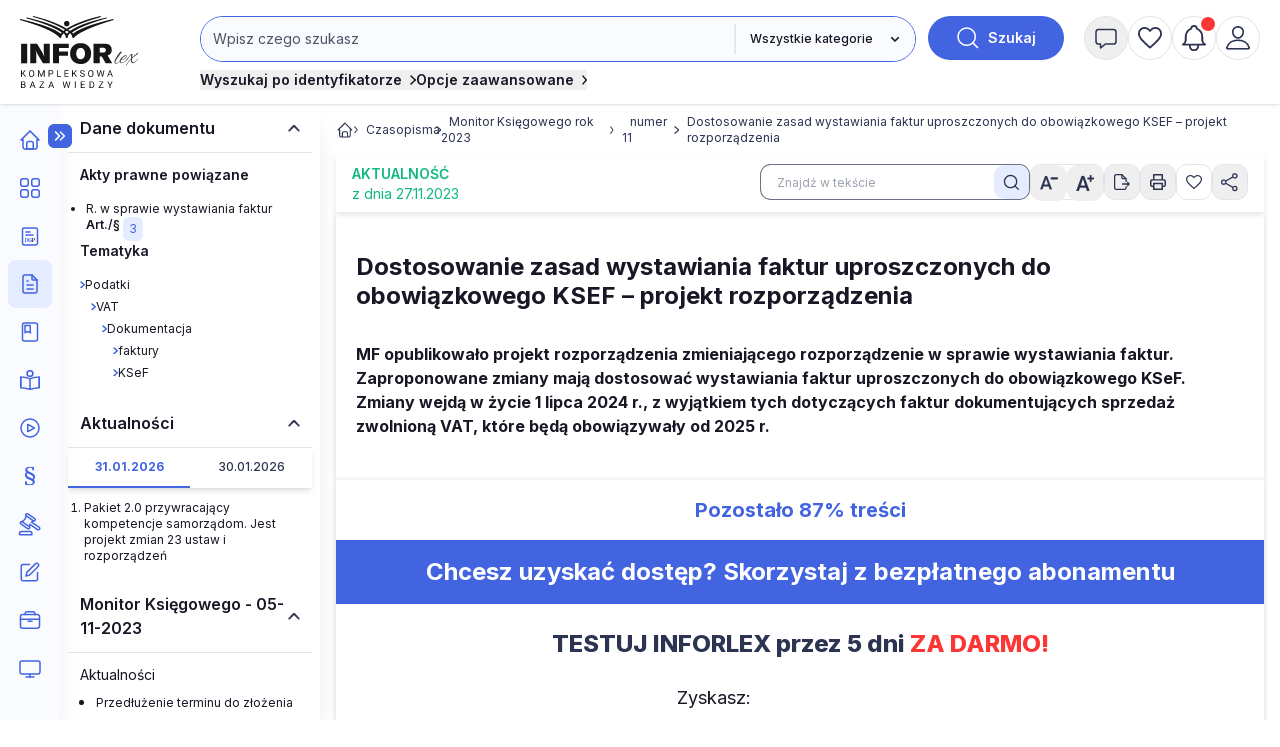

--- FILE ---
content_type: text/html; charset=UTF-8
request_url: https://www.inforlex.pl/czasopisma/I78/2023/11/tresc,FOB0000000000006389708,Dostosowanie-zasad-wystawiania-faktur-uproszczonych-do-obowiazkowego-KSEF-projekt-rozporzadzenia.html
body_size: 37098
content:
<!DOCTYPE html>
<html lang="pl">
<head>
 <meta charset="utf-8">
<meta name="viewport" content="width=device-width, initial-scale=1, shrink-to-fit=no">
<!-- ###www.inforlex.pl### -->
 <script type="text/javascript" src="https://consensu.incdn.pl/index.js"></script>
<title>
  Dostosowanie zasad wystawiania faktur uproszczonych do obowiązkowego KSEF – projekt rozporządzenia -
    INFORLEX Freemium
  </title>
 <meta name="description" content="MF opublikowało projekt rozporządzenia zmieniającego rozporządzenie w sprawie wystawiania faktur. Zaproponowane zmiany mają dostosować  wystawiania faktur uproszczonych do obowiązkowego KSeF. Zmiany wejdą w życie 1 lipca 2024 r., z wyjątkiem tych dotyczących faktur dokumentujących sprzedaż zwolnioną VAT, które będą obowiązywały od 2025 r.">
 
 <!-- Google Tag Manager -->
 <script>
 window.dataLayer = window.dataLayer || [];
 
 dataLayer.push({"wersja":"4","pageVersion":"Inforlex freemium","productTitle":"INFORLEX Freemium","playerPossible":false,"numberOfComments":0,"numberOfPictures":0,"numberOfPlayers":0,"contentFlags":"","login":false,"inforId":"FOB0000000000006389708","articleId":"FOB0000000000006389708 - Dostosowanie-zasad-wystawiania-faktur-uproszczonych-do-obowiazkowego-KSEF-projekt-rozporzadzenia","numberOfCharacters":2267,"numberOfWords":467,"type":"Category","datePublished":"2023-11-27","dzienmiesiaca":"1","TagiArt":"KSeF,Krajowy System e-Faktur (KSeF),zmiany 2024","pageCategory":"Aktualno\u015b\u0107","name":"Joanna Dmowska","author":{"uuid":"58"},"redactor":{"uuid":"372"},"source":"Biuletyn VAT","rodzaj_artykulu":"zamkniety"}); 
 (function(w,d,s,l,i){w[l]=w[l]||[];w[l].push(
 {'gtm.start': new Date().getTime(),event:'gtm.js'}
 );var f=d.getElementsByTagName(s)[0],
 j=d.createElement(s),dl=l!='dataLayer'?'&l='+l:'';j.async=true;j.src=
 'https://www.googletagmanager.com/gtm.js?id='+i+dl;f.parentNode.insertBefore(j,f);
 })(window,document,'script','dataLayer','GTM-MX5SWN2');
 </script>
 <!-- End Google Tag Manager -->
 <!-- Begin Chartbeat -->
 <script>
 var _cbq = window._cbq = (window._cbq || []);
 
  _cbq.push(['_acct', 'anon']);
  
 </script>
 <!-- End Chartbeat -->
 <!-- Google tag (gtag.js) -->
 <script async src="https://www.googletagmanager.com/gtag/js?id=G-4B7R0RGTN6"></script>
 <script>
 function gtag(){dataLayer.push(arguments);}
 gtag('js', new Date());
 gtag('config', 'G-4B7R0RGTN6');
 </script>
 <!-- End Google tag (gtag.js) -->
 <script type="text/javascript">
 var pp_gemius_identifier = 'nXCaz37fv8RQPkFRFSt.MGazPziB3nuuWvwXoKgY.Hf.f7';
 // lines below shouldn't be edited
 function gemius_pending(i) { window[i] = window[i] || function() {var x = window[i+'_pdata'] = window[i+'_pdata'] || []; x[x.length]=Array.prototype.slice.call(arguments, 0);};};
 (function(cmds) { var c; while(c = cmds.pop()) gemius_pending(c)})(['gemius_cmd', 'gemius_hit', 'gemius_event', 'gemius_init', 'pp_gemius_hit', 'pp_gemius_event', 'pp_gemius_init']);
 window.pp_gemius_cmd = window.pp_gemius_cmd || window.gemius_cmd;
 (function(d,t) {try {var gt=d.createElement(t),s=d.getElementsByTagName(t)[0],l='http'+((location.protocol=='https:')?'s':''); gt.setAttribute('async','async');
 gt.setAttribute('defer','defer'); gt.src=l+'://gapl.hit.gemius.pl/xgemius.min.js'; s.parentNode.insertBefore(gt,s);} catch (e) {}})(document,'script');
 </script>

<link href="https://fonts.googleapis.com/css2?family=Inter:wght@100..900&display=swap" 
 rel="stylesheet" 
 type="text/css"
 media="print"
 onload="this.media='all'" >
<link rel="stylesheet" href="https://sm.incdn.pl/ilex4/build/css/main.6d7b1e7bdd6b83193048.css">
<script src="https://cdnjs.cloudflare.com/ajax/libs/FileSaver.js/2.0.5/FileSaver.min.js"></script>
<script>
       var App = {"user":{"isLogged":false,"justLogged":false,"token":""},"doc":{"inforId":"FOB0000000000006389708","group":{"slug":"aktualnosci","title":"Aktualno\u015b\u0107","menuName":"","icon":" <i class=\"material-icons\">today<\/i>"}},"searchApiUrl":"https:\/\/search-api.infor.pl"}
 window.app = App;
 App.timestamp = 1769937601;
 App.date = '2026-02-01 10:20:01'; </script> 
 <script async src="https://securepubads.g.doubleclick.net/tag/js/gpt.js"></script>
 <script>
 window.googletag = window.googletag || {cmd: []};
 googletag.cmd.push(function() {
 googletag.defineSlot('/17796319/INFORLEX_4_0/pixel_freemium', [1, 1], 'pixel_freemium').addService(googletag.pubads());
 googletag.pubads().enableSingleRequest();
 googletag.pubads().collapseEmptyDivs();
 googletag.enableServices();
 });
 </script>
 
 <!-- schema.org -->
 <script type="application/ld+json">
 {
    "@context": "https://schema.org",
    "@type": "Article",
    "mainEntityOfPage": {
        "@type": "WebPage",
        "@id": "https://www.inforlex.pl/czasopisma/I78/2023/11/tresc,FOB0000000000006389708,Dostosowanie-zasad-wystawiania-faktur-uproszczonych-do-obowiazkowego-KSEF-projekt-rozporzadzenia.html"
    },
    "headline": "Dostosowanie zasad wystawiania faktur uproszczonych do obowiązkowego KSEF – projekt rozporządzenia",
    "datePublished": "2023-11-05T00:00:00+01:00",
    "dateModified": "2023-11-05T00:00:00+01:00",
    "description": "MF opublikowało projekt rozporządzenia zmieniającego rozporządzenie w sprawie wystawiania faktur. Zaproponowane zmiany mają dostosować wystawiania faktur uproszczonych do obowiązkowego KSeF. Zmiany wejdą w życie 1 lipca 2024 r., z wyjątkiem tych dotyczących faktur dokumentujących sprzedaż zwolnioną VAT, które będą obowiązywały od 2025 r.",
    "author": {
        "name": "Joanna Dmowska",
        "@type": "Person"
    },
    "publisher": {
        "@type": "Organization",
        "name": "INFORLEX.PL",
        "logo": {
            "@type": "ImageObject",
            "url": "https://static-smj.infor.pl/ilex/_i/_wspolne/logo/infor-lex_2020_white.png",
            "width": "141",
            "height": "90"
        }
    },
    "isAccessibleForFree": false
}
 </script>

 <script>
 if (App.user.isLogged) {
 try {
 if (localStorage.theme === 'dark' || (!('theme' in localStorage) && window.matchMedia('(prefers-color-scheme: dark)').matches)) {
 document.documentElement.classList.add('dark')
 document.querySelector('meta[name="theme-color"]').setAttribute('content', '#0B1120')
 } else {
 document.documentElement.classList.remove('dark')
 }
 } catch (_) {}
 }
 </script>
</head>
<body class="font-inter group submenu-active">
 <noscript><iframe src="https://www.googletagmanager.com/ns.html?id=GTM-MX5SWN2"
height="0" width="0" style="display:none;visibility:hidden"></iframe></noscript>
 
  

 <script>
window.eventBus = {};
window.eventBus.__STATE__ = {"productName":"Inforlex","articleTrackPointId":"detailContentWrapper","debug":false};
</script>
<script src="https://widgets.infor.pl/widgets/eventBusLite2.js?version=122" defer > </script>
<header class="fixed z-50 w-full shadow h-14 lg:h-26 bg-white dark:bg-dark-darkCharcoal dark:border-b-2 dark:border-dark-gray group search-id-group">
 <div class="flex items-center justify-between px-5 h-14 lg:h-26 flex-colum">
 <div class="flex w-1/3 lg:hidden">
  <button class="flex items-center justify-center size-6 menu-mobile-handler">
 <img class="block group-[.menu-active]:hidden size-6 dark-color-blue"
 src="https://sm.incdn.pl/ilex4/img/icons/menu/menu-open.svg" alt="Otworz menu" />
 <img class="hidden group-[.menu-active]:block size-6 dark-color-blue"
 src="https://sm.incdn.pl/ilex4/img/icons/menu/menu-close.svg" alt="Zamknij menu" />
 </button>
 
 </div>
 <div class="flex justify-center lg:justify-start w-1/3 lg:w-32 xl:w-40">
 <a href="/" class="dark:hidden">
  <img class="h-10 lg:h-18" src="//g.infor.pl/p/_files/38318000/1-logo-38318073.svg" alt="Logo Inforlex">
  </a>
 <a href="/" class="hidden dark:inline-block">
  <img class="h-10 lg:h-18" src="//g.infor.pl/p/_files/38455000/logo-inforlex-38454898.svg" alt="Logo Inforlex">
  </a></div>
  <div
 class="hidden group-[.search-collapsed]:flex absolute left-0 right-0 flex-col flex-1 w-full p-5 shadow-xl lg:self-start lg:py-4 lg:pb-3 lg:px-5 lg:relative top-full lg:top-auto lg:flex lg:shadow-none bg-white dark:bg-dark-dimGray lg:dark:bg-transparent">
 <div id="searchByIdContainer" class="max-w-245 w-full mx-auto">
 <form id="searchContainer" action="/lista/czasopisma" method="GET">
 <div class="flex">
 <div
 class="group/select flex max-sm:flex-col justify-end w-full grow sm:rounded-3xl sm:border sm:border-royalBlue dark:border-dark-lightSilver max-sm:dark:border-0 dark:border-2">
 <div class="relative flex w-full max-sm:mb-4">
 <input
 class="w-full 
 p-3 text-base dark:text-dark-lightSilver lg:text-sm border-transparent 
 bg-white lg:bg-lightBlue dark:bg-dark-darkCharcoal placeholder:text-gray-600 dark:placeholder:text-dark-coolGray 
 rounded-3xl sm:rounded-r-none max-sm:border-2 max-sm:border-royalBlue dark:max-sm:border-dark-lightSilver 
 leading-4 focus:outline-royalBlue dark:focus:outline-dark-lightSilver focus:outline-2 sm:mr-0.25
 pr-28 sm:pr-3 "
 name="search" 
 placeholder="Wpisz czego szukasz" id="searchInput" value="" type="text" autocomplete="off" />
 
  <div class="search-suggestions-wrapper hidden z-20 absolute flex-col w-full right-0 top-full bg-pureWhite dark:bg-dark-darkCharcoal py-2 shadow-xl xl:rounded-xl border border-softBlue text-base lg:text-xs">
 <div class="hidden items-center justify-center w-full loaderIndicator">
 <img src="https://sm.incdn.pl/ilex4/img/spinner.svg" alt="Ładowanie" class="size-10 animate-spin-animation"></div>
 <div id="searchSuggestions" class="flex flex-col divide-y divide-mistyGray"></div></div></div>
     <input type="hidden" name="is[]" value="I78" id="issueSymbol">
        <input type="hidden" name="iy[]" value="2023" id="issueYear">
        <input type="hidden" name="in[]" value="11" id="issueNumber">
     <div class="grid relative">
  <svg
 class="pointer-events-none z-10 right-3 relative col-start-1 row-start-1 size-4 self-center justify-self-end forced-colors:hidden"
 viewBox="0 0 16 16" fill="currentColor" aria-hidden="true">
 <path fill-rule="evenodd"
 d="M4.22 6.22a.75.75 0 0 1 1.06 0L8 8.94l2.72-2.72a.75.75 0 1 1 1.06 1.06l-3.25 3.25a.75.75 0 0 1-1.06 0L4.22 7.28a.75.75 0 0 1 0-1.06Z"
 clip-rule="evenodd"></path>
 </svg>
 <select name="gr"
 aria-label="kategorie"
 class="peer appearance-none row-start-1 col-start-1 text-xs dark:text-dark-lightSilver font-medium bg-pureWhite dark:bg-dark-darkCharcoal dark:border-dark-lightSilver sm:dark:border-0 dark:border-2 border-l-0 lg:bg-lightBlue pl-4 pr-10 max-sm:p-3 rounded-3xl sm:rounded-l-none max-sm:bg-lightGray focus:outline-royalBlue focus:outline-2">
 <option value="">Wszystkie kategorie</option>
  <option value="aktualnosci">
 Aktualności
 </option>
  <option value="kopo">
 Porady i artykuły
 </option>
  <option value="ak">
 Akty prawne
 </option>
  <option value="or">
 Orzeczenia
 </option>
  <option value="wy">
 Interpretacje
 </option>
  <option value="fo">
 Formularze
 </option>
  <option value="wis">
 Wskaźniki i stawki
 </option>
  <option value="kalkulatory">
 Kalkulatory
 </option>
  <option value="wideo">
 Szkolenia
 </option>
  <option value="kp">
 Komentarze
 </option>
  <option value="sc">
 Ściągi
 </option>
  <option value="st">
 Streszczenia aktu UE
 </option>
  <option value="ksiazki">
 Książki
 </option>
  <option value="program-plan-kont">
 Program Plan kont
 </option>
  <option value="pisma-urzedowe">
 Pisma Urzędowe
 </option>
  <option value="ebooki">
 E-booki
 </option>
  </select>
 <span class="max-sm:hidden peer-focus:hidden absolute border-l-2 h-[70%] top-[15%]"></span>
 </div>
 </div>
 <button type="submit"
 class="flex items-center justify-center ml-3 font-semibold rounded-full w-11 h-11 lg:w-34 bg-royalBlue dark:bg-dark-primaryBlue text-pureWhite dark:text-dark-lightSilver font-sm group/search shrink-0">
 <img width="24px" height="24px" src="https://sm.incdn.pl/ilex4/img/icons/icon_search_white.svg" alt="lupa"
 class="transition-transform group-hover/search:scale-125">
 <span class="ml-2 text-sm hidden lg:inline">Szukaj</span>
 </button></div>
 <div class="flex flex-col items-start mt-1 lg:mt-2 lg:flex-row gap-2 lg:gap-8 ">
  <button type="button"
 class="flex items-center mt-3 text-sm font-semibold lg:mt-0 toggleSearchIdButton text-midnightBlack dark:text-dark-lightSilver dark:hover:text-dark-coolGray xl:mt-0">
 Wyszukaj po identyfikatorze
 <span class="ml-2 group-[.search-id-collapsed]:rotate-90">
 <svg xmlns="http://www.w3.org/2000/svg" width="5.726" height="9.951" viewBox="0 0 5.726 9.951"><path id="Path_546" data-name="Path 546" d="M9,6l3.915,3.915L9,13.83" transform="translate(-7.939 -4.939)" fill="none" stroke="currentColor" stroke-linecap="round" stroke-linejoin="round" stroke-width="1.5"/></svg></span>
 </button>
  <div class="relative w-full lg:w-auto">
 <button type="button"
 class="flex items-center mt-3 text-sm font-semibold lg:mt-0 toggleAdvancedSearch text-midnightBlack dark:text-dark-lightSilver dark:hover:text-dark-coolGray xl:mt-0">
 Opcje zaawansowane
 <span class="ml-2 group-[.search-id-collapsed]:rotate-90">
 <svg xmlns="http://www.w3.org/2000/svg" width="5.726" height="9.951" viewBox="0 0 5.726 9.951"><path id="Path_546" data-name="Path 546" d="M9,6l3.915,3.915L9,13.83" transform="translate(-7.939 -4.939)" fill="none" stroke="currentColor" stroke-linecap="round" stroke-linejoin="round" stroke-width="1.5"/></svg></span>
 </button>
 <div id="advanceSearchContainer" class="absolute hidden flex-col w-full lg:w-175 mx-auto -left-4 right-0 group-[.search-advanced-collapsed]:flex top-8 bg-pureWhite dark:bg-dark-darkCharcoal msx-5 p-5 pt-3 shadow-xl xl:rounded-xl border border-softBlue dark:border-dark-gray dark:text-dark-lightSilver text-xs">
 <div class="flex justify-between mb-2">
 <span class="text-sm font-semibold">Opcje zaawansowane</span>
 <button type="button" class="toggleAdvancedSearch">
 <img src="https://sm.incdn.pl/ilex4/img/icons/icon_close_black.svg" class="dark-color-blue" alt="Zamknij" />
 </button></div>
 <div class="flex flex-col md:flex-row gap-3 lg:gap-10 justify-between">
 <div class="flex flex-col gap-2">
 <p class="text-xs font-medium">Pokaż wyniki dla:</p>
 <label for="MainSearchSchemaAll" class="flex items-center gap-2">
 <input type="radio" name="qs" value="behavioral" id="MainSearchSchemaAll" class="searchEngine"  checked> wszystkich słów</label>
 <label for="MainSearchSchemaExact" class="flex items-center gap-2">
 <input type="radio" name="qs" value="behavioral-exact" id="MainSearchSchemaExact" class="searchEngine" > dokładnej frazy</label></div>
 <div class="flex flex-col gap-2">
 <p class="text-xs font-medium">Szukaj:</p>
 <label for="MainSearchRangeAll" class="flex items-center gap-2">
 <input type="radio" name="qr" value="" id="MainSearchRangeAll" class="searchEngine"  checked> w tytułach i treści</label>
 <label for="MainSearchRangeTitle" class="flex items-center gap-2">
 <input type="radio" name="qr" value="title" id="MainSearchRangeTitle" class="searchEngine" > w tytułach</label></div>
 <div class="max-sm:mt-4 w-full md:w-auto flex justify-center ">
 <button type="submit"
 class="flex items-center justify-center h-11 w-34 sm:w-14 sm:h-14 bg-softBlue dark:bg-transparent dark:border dark:border-dark-lightSilver rounded-xl group/searchId text-base">
 <img src="https://sm.incdn.pl/ilex4/img/icons/icon_search.svg" alt="Szukaj" class="transition-transform group-hover/searchId:scale-125 dark-color-silver" />
 <span class="block ml-3 sm:hidden">Szukaj</span>
 </button></div></div></div></div></div>
 </form>
  <form action="/lista/czasopisma" method="GET" class="searchByIdForm">
 <div id="searchById"
 class="absolute hidden max-w-320 mx-auto left-0 right-0 group-[.search-id-collapsed]:flex flex-col top-24 bg-pureWhite dark:bg-dark-darkCharcoal mx-5 p-5 pt-3 shadow-xl xl:rounded-xl border border-softBlue dark:border-dark-gray dark:text-dark-lightSilver z-20">
 <div class="flex justify-between mb-2">
 <span class="text-sm font-semibold">Wyszukiwanie po identyfikatorze</span>
 <button type="button" class="toggleSearchIdButton">
 <img src="https://sm.incdn.pl/ilex4/img/icons/icon_close_black.svg" class="dark-color-blue" alt="Zamknij" />
 </button></div>
 <div class="flex items-center justify-between sm:space-x-3 max-sm:flex-col">
 <div
 class="flex flex-col sm:flex-row max-md:flex-wrap lg:max-xl:flex-wrap w-full sm:flex-row sm:max-md:*:w-1/2 lg:max-xl:*:w-1/2 *:p-2">
 <div class="flex-1">
 <label class="block mb-2 text-xs font-semibold text-mediumGray">Typ dokumentu</label>
 <div class="grid">
 <svg
 class="pointer-events-none z-10 right-3 relative col-start-1 row-start-1 size-4 self-center justify-self-end forced-colors:hidden"
 viewBox="0 0 16 16" fill="currentColor" aria-hidden="true">
 <path fill-rule="evenodd"
 d="M4.22 6.22a.75.75 0 0 1 1.06 0L8 8.94l2.72-2.72a.75.75 0 1 1 1.06 1.06l-3.25 3.25a.75.75 0 0 1-1.06 0L4.22 7.28a.75.75 0 0 1 0-1.06Z"
 clip-rule="evenodd"></path>
 </svg>
 <select id="searchById_symbol" name="is"
 class="appearance-none row-start-1 col-start-1 w-full p-2 text-base lg:text-xs rounded-md bg-lightGray dark:bg-dark-darkCharcoal dark:border dark:border-dark-gray focus:outline-royalBlue focus:outline-1">
  <option value="blp.dzu.e0l.eli.mpo.u02.u03.u04.u05.u06.u07.u08.u09.u10.u11.u12.u13.u14.u15.u16.u17.u18.u19.u20.u21.u22.u23.u24.u25.u26.u27.u28.u29.u30.u31.u32.u33.u34.u35.u36.u37.u38.u39.u40.u41.u42.u43.u44.u45.u46.u47.u48.u49.u50.u51.u52.u53.u54.u55.u56.u57.u58.u59.u60.u61.u62.u63.u64.u65.u66.u67.u68.u69.u86.u87.u88.u89.u90.u91.u92.u93.u94.u95.u96.u97.u98.u99.u70.u71.u72.u73.u74.u75.u76.u77.u78.u79.u80.u81.u82.u83.u84.u85" class=" text-xs" > PRZEPISY</option>
  <option value="dzu" class="issue2012Search text-xs dark:dark:bg-transparent"  selected>&nbsp;&nbsp;&nbsp;Dziennik Ustaw</option>
  <option value="mpo" class="issue2012Search text-xs dark:dark:bg-transparent" >&nbsp;&nbsp;&nbsp;Monitor Polski</option>
  <option value="u02.u03.u04.u05.u06.u07.u08.u09.u10.u11.u12.u13.u14.u15.u16.u17.u18.u19.u20.u21.u22.u23.u24.u25.u26.u27.u28.u29.u30.u31.u32.u33.u34.u35.u36.u37.u38.u39.u40.u41.u42.u43.u44.u45.u46.u47.u48.u49.u50.u51.u52.u53.u54.u55.u56.u57.u58.u59.u60.u61.u62.u63.u64.u65.u66.u67.u68.u69.u86.u87.u88.u89.u90.u91.u92.u93.u94.u95.u96.u97.u98.u99" class="issue2012Search text-xs dark:dark:bg-transparent" >&nbsp;&nbsp;&nbsp;Dzienniki urzędowe</option>
  <option value="u70.u71.u72.u73.u74.u75.u76.u77.u78.u79.u80.u81.u82.u83.u84.u85" class="issue2012Search text-xs dark:dark:bg-transparent" >&nbsp;&nbsp;&nbsp;Prawo miejscowe</option>
  <option value="e0l" class="issue2023UeSearch text-xs dark:dark:bg-transparent" >&nbsp;&nbsp;&nbsp;Dziennik Urzędowy Unii Europejskiej, L</option>
  <option value="eli" class="issue2023UeSearch text-xs dark:dark:bg-transparent" >&nbsp;&nbsp;&nbsp;Dziennik Urzędowy Unii Europejskiej, LI</option>
  <option value="blp" class=" text-xs dark:dark:bg-transparent" >&nbsp;&nbsp;&nbsp;Biuletyn Informacyjny Lasów Państwowych</option>
   <option value="nsa.oan.oio.opi.osa.osk.osn.oso.oss.otk.ots.ozp.wsa" class="signatureSearch text-xs" > ORZECZENIA</option>
  <option value="osn" class="signatureSearch text-xs dark:dark:bg-transparent" >&nbsp;&nbsp;&nbsp;Orzeczenia Sądu Najwyższego</option>
  <option value="nsa" class="signatureSearch text-xs dark:dark:bg-transparent" >&nbsp;&nbsp;&nbsp;Orzeczenia Naczelnego Sądu Administracyjnego</option>
  <option value="wsa" class="signatureSearch text-xs dark:dark:bg-transparent" >&nbsp;&nbsp;&nbsp;Orzeczenia Wojewódzkich Sądów Administracyjnych</option>
  <option value="osa" class="signatureSearch text-xs dark:dark:bg-transparent" >&nbsp;&nbsp;&nbsp;Orzeczenia Sądów Apelacyjnych </option>
  <option value="otk" class="signatureSearch text-xs dark:dark:bg-transparent" >&nbsp;&nbsp;&nbsp;Orzeczenia Trybunału Konstytucyjnego</option>
  <option value="ots" class="signatureSearch text-xs dark:dark:bg-transparent" >&nbsp;&nbsp;&nbsp;Orzeczenia Trybunału Sprawiedliwości WE</option>
  <option value="opi" class="signatureSearch text-xs dark:dark:bg-transparent" >&nbsp;&nbsp;&nbsp;Orzeczenia Sądu Pierwszej Instancji WE</option>
  <option value="oan" class="signatureSearch text-xs dark:dark:bg-transparent" >&nbsp;&nbsp;&nbsp;Orzeczenia Sądu Antymonopolowego</option>
  <option value="oio" class="signatureSearch text-xs dark:dark:bg-transparent" >&nbsp;&nbsp;&nbsp;Orzeczenia Izb Obrachunkowych</option>
  <option value="osk" class="signatureSearch text-xs dark:dark:bg-transparent" >&nbsp;&nbsp;&nbsp;Orzeczenia Sądu Ochrony Konkurencji i Konsumentów </option>
  <option value="oso" class="signatureSearch text-xs dark:dark:bg-transparent" >&nbsp;&nbsp;&nbsp;Orzeczenia Sądów Okręgowych</option>
  <option value="oss" class="signatureSearch text-xs dark:dark:bg-transparent" >&nbsp;&nbsp;&nbsp;Orzeczenia Sądu ds. Służby Publicznej</option>
  <option value="ozp" class="signatureSearch text-xs dark:dark:bg-transparent" >&nbsp;&nbsp;&nbsp;Orzeczenia z zamówień publicznych </option>
   <option value="sip.str.sur" class="signatureSearch text-xs" > INTERPRETACJE URZĘDOW</option>
  <option value="sur" class="signatureSearch text-xs dark:dark:bg-transparent" >&nbsp;&nbsp;&nbsp;Interpretacje urzędów</option>
  <option value="sip" class="signatureSearch text-xs dark:dark:bg-transparent" >&nbsp;&nbsp;&nbsp;Interpretacje podatkowe</option>
  <option value="str" class="signatureSearch text-xs dark:dark:bg-transparent" >&nbsp;&nbsp;&nbsp;Standardy rachunkowości</option>
   <option value="i02.i03.i12.i13.i14.i16.i17.i21.i26.i32.i33.i34.i35.i40.i41.i65.i78.i79.i83.i87.x03" class=" text-xs" > CZASOPISMA</option>
  <option value="x03" class=" text-xs dark:dark:bg-transparent" >&nbsp;&nbsp;&nbsp;eporadnia.infor.pl</option>
  <option value="i21" class=" text-xs dark:dark:bg-transparent" >&nbsp;&nbsp;&nbsp;Poradnik Prawa Spółek </option>
  <option value="i26" class=" text-xs dark:dark:bg-transparent" >&nbsp;&nbsp;&nbsp;Serwis Prawno-Pracowniczy / Niezbędnik Kadrowo-Płacowy</option>
  <option value="i16" class=" text-xs dark:dark:bg-transparent" >&nbsp;&nbsp;&nbsp;Monitor Prawa Zamówień Publicznych</option>
  <option value="i32" class=" text-xs dark:dark:bg-transparent" >&nbsp;&nbsp;&nbsp;Sposób na płace</option>
  <option value="i33" class=" text-xs dark:dark:bg-transparent" >&nbsp;&nbsp;&nbsp;Poradnik Oświatowy</option>
  <option value="i34" class=" text-xs dark:dark:bg-transparent" >&nbsp;&nbsp;&nbsp;Poradnik Samorządowca</option>
  <option value="i35" class=" text-xs dark:dark:bg-transparent" >&nbsp;&nbsp;&nbsp;Poradnik Instytucji Pomocy Społecznej</option>
  <option value="i17" class=" text-xs dark:dark:bg-transparent" >&nbsp;&nbsp;&nbsp;Monitor BHP</option>
  <option value="i14" class=" text-xs dark:dark:bg-transparent" >&nbsp;&nbsp;&nbsp;Poradnik Gazety Prawnej</option>
  <option value="i41" class=" text-xs dark:dark:bg-transparent" >&nbsp;&nbsp;&nbsp;Gazeta Samorządu i Administracji</option>
  <option value="i13" class=" text-xs dark:dark:bg-transparent" >&nbsp;&nbsp;&nbsp;Personel i Zarządzanie</option>
  <option value="i02" class=" text-xs dark:dark:bg-transparent" >&nbsp;&nbsp;&nbsp;Dziennik Gazeta Prawna</option>
  <option value="i03" class=" text-xs dark:dark:bg-transparent" >&nbsp;&nbsp;&nbsp;Monitor Prawa Budowlanego i Nieruchomości</option>
  <option value="i12" class=" text-xs dark:dark:bg-transparent" >&nbsp;&nbsp;&nbsp;Monitor Prawa Ochrony Środowiska</option>
  <option value="i40" class=" text-xs dark:dark:bg-transparent" >&nbsp;&nbsp;&nbsp;Rachunkowość Budżetowa</option>
  <option value="i87" class=" text-xs dark:dark:bg-transparent" >&nbsp;&nbsp;&nbsp;Poradnik Rachunkowości Budżetowej</option>
  <option value="i65" class=" text-xs dark:dark:bg-transparent" >&nbsp;&nbsp;&nbsp;Monitor Prawa Pracy i Ubezpieczeń</option>
  <option value="i78" class=" text-xs dark:dark:bg-transparent" >&nbsp;&nbsp;&nbsp;Monitor Księgowego</option>
  <option value="i79" class=" text-xs dark:dark:bg-transparent" >&nbsp;&nbsp;&nbsp;Biuletyn VAT</option>
  <option value="i83" class=" text-xs dark:dark:bg-transparent" >&nbsp;&nbsp;&nbsp;Biuletyn Głównego Księgowego</option>
   <option value="fiw.fsi" class="signatureSearch text-xs" > Formularze i wzory</option>
   </select></div></div>
 <div class="searchById-group">
 <label class="block mb-2 text-xs font-semibold text-mediumGray">Rok</label>
 <div class="relative">
 <input type="number" id="searchById_year" name="iy"
 placeholder="Roczniki"
 class="w-40 p-2 text-base lg:text-xs rounded-md lg:max-xl:w-full max-md:w-full bg-lightGray dark:bg-dark-darkCharcoal dark:border dark:border-dark-gray focus:outline-royalBlue focus:outline-1" /></div></div>
 <div class="searchById-group">
 <label class="block mb-2 text-xs font-semibold text-mediumGray">Numer</label>
 <div class="relative">
 <input type="number" id="searchById_number" name="in"
 placeholder="Numer"
 class="w-40 p-2 text-base lg:text-xs rounded-md lg:max-xl:w-full max-md:w-full bg-lightGray dark:bg-dark-darkCharcoal dark:border dark:border-dark-gray focus:outline-royalBlue focus:outline-1" /></div></div>
 <div class="searchById-group">
 <label class="block mb-2 text-xs font-semibold text-mediumGray">Pozycja / strona</label>
 <div class="relative">
 <input type="number" id="searchById_position" name="ip"
 placeholder="Pozycja / strona"
 class="w-40 p-2 text-base lg:text-xs rounded-md lg:max-xl:w-full max-md:w-full bg-lightGray dark:bg-dark-darkCharcoal dark:border dark:border-dark-gray focus:outline-royalBlue focus:outline-1" /></div></div>
 <div class="searchById-group hidden flex-1">
 <label class="block mb-2 text-xs font-semibold text-mediumGray">Sygnatura</label>
 <div class="relative">
 <input type="text" id="searchById_signature" name="sig"
 placeholder="Sygnatura"
 class="w-40 p-2 text-base lg:text-xs rounded-md lg:max-xl:w-full max-md:w-full bg-lightGray dark:bg-dark-darkCharcoal dark:border dark:border-dark-gray focus:outline-royalBlue focus:outline-1" /></div></div></div>
 <div class="max-sm:mt-4">
 <button type="submit"
 class="flex items-center justify-center h-11 w-34 sm:w-14 sm:h-14 bg-softBlue dark:bg-transparent dark:border dark:border-dark-lightSilver rounded-xl group/searchId">
 <img src="https://sm.incdn.pl/ilex4/img/icons/icon_search.svg" alt="Szukaj" class="transition-transform group-hover/searchId:scale-125 dark-color-silver" />
 <span class="block ml-3 sm:hidden">Szukaj</span>
 </button></div></div></div>
 </form>
 </div></div>
  <div class="flex justify-end gap-3 lg:self-start lg:w-auto lg:py-4 lg:justify-between w-1/3">
  <button
 class="flex items-center justify-center size-8 lg:hidden lg:w-11 lg:h-11 lg:rounded-full lg:border lg:border-mistyGray lg:hover:bg-mistyGray group toggleSearchButton dark:hover:bg-dark-lightTranslucentBlueHover">
 <img height="24px" width="24px" src="https://sm.incdn.pl/ilex4/img/icons/icon_search.svg" alt="Wyszukaj" class="hover:animate-header-rotate-animation max-w-none dark-color-silver">
 </button>
  <div class="relative">
  <button title="Powiadomienia" 
 class=" paywall-modal-trigger  flex items-center justify-center size-8 lg:size-11 lg:rounded-full lg:border lg:border-mistyGray dark:border-lightGray lg:hover:bg-lightGray dark:hover:bg-dark-lightTranslucentBlueHover group-[.message-collapsed]:lg:bg-mistyGray">
 <img height="24px" width="24px" src="https://sm.incdn.pl/ilex4/img/icons/icon_message.svg" alt="powiadomienia" class="hover:animate-header-rotate-animation dark-color-silver">
 </button>
 <div class="absolute max-lg:right-0 lg:left-1/2 lg:-translate-x-1/2 top-full lg:top-[calc(100%+theme('spacing.3'))] w-max lg:w-96 lg:rounded shadow-container bg-pureWhite z-50 hidden group-[.message-collapsed]:block dark:bg-dark-darkCharcoal dark:border dark:border-dark-gray dark:text-dark-lightSilver">
 <div class="flex lg:rounded-t items-center justify-between py-2.5 px-3 border-b border-paleGray dark:border-b dark:border-dark-gray dark:bg-dark-dimGray">
 <span class="text-sm font-semibold">Powiadomienia</span>
 <button class="handleMessageBtn">
 <img src="https://sm.incdn.pl/ilex4/img/icons/icon_close_black.svg" class="dark-color-white" alt="Zamknij" />
 </button></div>
 <div class="p-3 text-sm">
  <div class="max-lg:text-center">
 <span >Nie masz nowych powiadomień</span></div>
  </div></div></div>
 <div id="myInforlex" class="flex gap-3 hidden lg:flex">
  <a
 href="/biuletyn"
 title="Schowek"
 class=" paywall-modal-trigger  items-center justify-center size-8 hidden lg:flex lg:w-11 lg:h-11 lg:rounded-full lg:border lg:border-mistyGray dark:border-lightGray lg:hover:bg-mistyGray group dark:hover:bg-dark-lightTranslucentBlueHover">
 <img height="24px" width="24px" src="https://sm.incdn.pl/ilex4/img/icons/icon_heart.svg" class="hover:animate-header-rotate-animation dark-color-silver " alt="Schowek">
 </a>
        <a href="/alerty" title="Moje alerty"
 class=" paywall-modal-trigger  relative hidden lg:flex items-center justify-center size-8 lg:w-11 lg:h-11 lg:rounded-full lg:border lg:border-mistyGray dark:border-lightGray dark:hover:bg-dark-lightTranslucentBlueHover lg:hover:bg-mistyGray group notificationAlert"
 data-alerts-count="">
 <span class=" absolute top-0 right-0 flex h-1.5 min-w-1.5 lg:h-3.5 lg:min-w-3.5 notificationAlertIcon">
 <span class="absolute inline-flex w-full h-full rounded-full opacity-75 animate-ping bg-red-soft"></span>
 <span class="relative inline-flex rounded-full h-1.5 min-w-1.5 lg:h-3.5 lg:min-w-3.5 bg-red-soft text-center"></span></span>
 <img height="24px" width="24px" src="https://sm.incdn.pl/ilex4/img/icons/icon_notification.svg" alt="notyfikacje"
 class="group-hover:animate-header-rotate-animation dark-color-silver">
 </a></div>
    <a id="yourAccount" href="/logowanie?redirect=/czasopisma/I78/2023/11/tresc%2CFOB0000000000006389708%2CDostosowanie-zasad-wystawiania-faktur-uproszczonych-do-obowiazkowego-KSEF-projekt-rozporzadzenia.html"
 title="Zaloguj"
 class="flex items-center justify-center size-8 lg:size-11 flex lg:flex lg:rounded-full lg:border lg:border-mistyGray dark:border-dark-lightSilver lg:hover:bg-mistyGray group dark:hover:bg-dark-lightTranslucentBlueHover">
 <img height="24px" width="24px" src="https://sm.incdn.pl/ilex4/img/icons/icon_user.svg" alt="konto" class="hover:animate-header-rotate-animation dark-color-silver max-w-none">
 </a>
 <div class="hidden items-center justify-center size-8 lg:hidden account-trigger">
 <img height="24px" width="24px" src="https://sm.incdn.pl/ilex4/img/icons/icon_user.svg" alt="konto" class="hover:animate-header-rotate-animation dark-color-silver max-w-none">
 <div class="absolute hidden group-[.mobile-header-dropdown-active]:block right-1 divide-y shadow-md top-full z-50 bg-white dark:bg-dark-dimGray right-0 top-full py-3 px-3 shadow-rightAside rounded">
 <a href="/logowanie?redirect=/czasopisma/I78/2023/11/tresc%2CFOB0000000000006389708%2CDostosowanie-zasad-wystawiania-faktur-uproszczonych-do-obowiazkowego-KSEF-projekt-rozporzadzenia.html"
 title="Zaloguj"
 class="flex pb-2">
 Zaloguj </a>
  <a href="/biuletyn"
 title="Schowek"
 class=" paywall-modal-trigger  flex py-2">
 Schowek
 </a>
        <a href="/alerty" title="Moje alerty"
 class=" paywall-modal-trigger  relative flex items-center group notificationAlert pt-2"
 data-alerts-count="">
 Moje alerty 
 <span class=" flex ml-2 size-4 notificationAlertIcon">
 <span class="absolute inline-flex size-3.5 rounded-full opacity-75 animate-ping bg-red-soft"></span>
 <span class="relative inline-flex rounded-full size-3.5 bg-red-soft text-center"></span></span>
 </a>
 </div></div></div></div>
</header> <div class="fixed hidden group-[.page-details-mobile-active]:block group-[.menu-active]:block group-[.search-id-collapsed]:block group-[.search-collapsed]:block group-[.search-advanced-collapsed]:block group-[.visible-question-box]:block group-[.modal-active]:block group-[.message-collapsed]:block group-[.mobile-header-dropdown-active]:block z-40 w-full h-screen bg-absoluteBlack opacity-35 group-[.page-details-mobile-active]:bg-transparent close-all-handler"></div>
 <div class="flex w-full pt-14 lg:pt-26 print:pt-0 menu-content group app-body group/menu  hasAside">
  <aside class="hidden hide-on-print shrink-0 group-[.menu-active]:flex group-[.menu-active]:absolute lg:flex w-full sm:w-72 group-[.menu-collapsed]:w-16 !w-15 text-sm z-40 lg:z-2">
 <div class="fixed w-full sm:w-80 group-[.menu-collapsed]:w-16 z-10">
 <nav class="h-[calc(100vh-theme('spacing.14'))] lg:h-[calc(100vh-theme('spacing.26'))]">
 <div class="relative h-[calc(100vh-theme('spacing.14'))] lg:h-[calc(100vh-theme('spacing.26'))]">
 <button id="toggleMenuButton"
 class="flex group-[.menu-active]:hidden items-center justify-center absolute top-5 -right-3 w-6 h-6 rounded-md bg-royalBlue z-10 rotate-0 group-[.menu-collapsed]:rotate-180 group-[.menu-items-active]:hidden">
 <img id="toggleMenuImgButton" width="20px" height="20px" src="https://sm.incdn.pl/ilex4/img/icons/arrow-left-double.svg" alt="Ikona akcji menu" />
 </button>
 <div
 class="w-full px-2 py-3 shadow-xl bg-lightBlue dark:bg-dark-darkCharcoal dark:border-r-2 dark:border-dark-gray group-[.menu-items-active]:w-full menuRenderedBox group-[.menu-items-active]:sm:w-80 group/menu isAsideContent lg:group-[.menu-items-active]:w-16 h-[calc(100vh-theme('spacing.14'))] lg:h-[calc(100vh-theme('spacing.26'))] w-full overflow-y-auto scrollbar">
  <ul ><li class="group/item-horizontal menu-item"><a href="/" title="Strona główna" class="group/mainItemMenu flex items-center rounded-lg text-midnightBlack hover:bg-lightGray dark:hover:bg-dark-lightTranslucentBlue group-[.activeItemMenu]/item-horizontal:bg-softBlue group-[.parentActiveItemMenu]/item-horizontal:bg-softBlue group-[.activeItemMenu]/item-horizontal:dark:bg-dark-lightTranslucentBlue dark:group-[.activeItemMenu]/item-horizontal:bg-dark-lightTranslucentBlue dark:group-[.parentActiveItemMenu]/item-horizontal:bg-dark-lightTranslucentBlue dark:group-[.activeItemMenu]/item-horizontal:dark:bg-dark-lightTranslucentBlue group-hover/item-horizontal:text-dark-mediumBlue" onclick="dataLayer.push({ &#039;event&#039;: &#039;ilexevent&#039;, &#039;eventCategory&#039;: &#039;Menu&#039;, &#039;eventAction&#039;: &#039;STRONA GŁÓWNA&#039;});"><span class="flex items-center justify-center size-12"><img src="https://sm.incdn.pl/ilex4/img/icons/menu/icon-svg_home-ilex.svg" class="dark-color-blue" alt="ikona elementu menu" loading="lazy"/></span><div class="flex-1 group-[.menu-collapsed]:hidden lg:group-[.menu-items-active]:hidden flex items-center grow text-base text-midnightBlack dark:text-dark-lightSilver font-semibold sm:text-sm"> Strona główna </div></a><div class="relative lg:absolute top-0 right-0 hidden w-full lg:w-56 group-[.isAsideContent]/menu:lg:w-65 lg:w-56 h-full px-3 lg:px-3 max-lg:pl-12 group-[.item-active]/item-horizontal:flex flex-col shadow-none lg:shadow-xl bg-pureWhite dark:bg-dark-darkCharcoal dark:border-r"><div tabindex="0" class="flex-row items-center hidden py-2 border-b-2 cursor-pointer lg:flex horizontalMenuButton"><span class="flex items-center justify-center rotate-180 w-6 h-10 shrink-0 text-deepNavy dark:text-dark-lightSilver"><svg xmlns="http://www.w3.org/2000/svg" width="5.726" height="9.951" viewBox="0 0 5.726 9.951"><path id="Path_546" data-name="Path 546" d="M9,6l3.915,3.915L9,13.83" transform="translate(-7.939 -4.939)" fill="none" stroke="currentColor" stroke-linecap="round" stroke-linejoin="round" stroke-width="1.5" /></svg></span><span class="ml-2 text-sm text-midnightBlack dark:text-dark-lightSilver font-semibold">Strona główna </span></div></div></li><li class="group/item-horizontal menu-item"><div tabindex="0" class="group/mainItemMenu flex items-center rounded-lg cursor-pointer group-[.activeItemMenu]/item-horizontal:bg-softBlue dark:group-[.activeItemMenu]/item-horizontal:bg-dark-lightTranslucentBlue dark:hover:bg-dark-lightTranslucentBlue group-[.parentActiveItemMenu]/item-horizontal:bg-softBlue dark:group-[.parentActiveItemMenu]/item-horizontal:bg-dark-lightTranslucentBlue hover:bg-lightGray horizontalMenuButton" title="Tematyka"><span class="flex items-center justify-center size-12"><img src="https://sm.incdn.pl/ilex4/img/icons/menu/icon-svg_taxonomy-ilex.svg" class="dark-color-blue" alt="ikona elementu menu" loading="lazy"/></span><div class="flex-1 group-[.menu-collapsed]:hidden lg:group-[.menu-items-active]:hidden flex items-center grow text-base text-midnightBlack dark:text-dark-lightSilver font-semibold sm:text-sm"> Tematyka <span class="flex items-center justify-center ml-auto rotate-90 group-[.item-active]/item-horizontal:-rotate-90 lg:rotate-0 w-6 h-12 text-deepNavy dark:text-dark-lightSilver"><svg xmlns="http://www.w3.org/2000/svg" width="5.726" height="9.951" viewBox="0 0 5.726 9.951"><path id="Path_546" data-name="Path 546" d="M9,6l3.915,3.915L9,13.83" transform="translate(-7.939 -4.939)" fill="none" stroke="currentColor" stroke-linecap="round" stroke-linejoin="round" stroke-width="1.5" /></svg></span></div></div><div class="relative lg:absolute top-0 right-0 hidden w-full lg:w-56 group-[.isAsideContent]/menu:lg:w-65 lg:w-56 h-full px-3 lg:px-3 max-lg:pl-12 group-[.item-active]/item-horizontal:flex flex-col shadow-none lg:shadow-xl bg-pureWhite dark:bg-dark-darkCharcoal dark:border-r"><div tabindex="0" class="flex-row items-center hidden py-2 border-b-2 cursor-pointer lg:flex horizontalMenuButton"><span class="flex items-center justify-center rotate-180 w-6 h-10 shrink-0 text-deepNavy dark:text-dark-lightSilver"><svg xmlns="http://www.w3.org/2000/svg" width="5.726" height="9.951" viewBox="0 0 5.726 9.951"><path id="Path_546" data-name="Path 546" d="M9,6l3.915,3.915L9,13.83" transform="translate(-7.939 -4.939)" fill="none" stroke="currentColor" stroke-linecap="round" stroke-linejoin="round" stroke-width="1.5" /></svg></span><span class="ml-2 text-sm text-midnightBlack dark:text-dark-lightSilver font-semibold">Tematyka </span></div><ul class="h-auto lg:h-screen py-2 scrollbar overflow-y-hidden lg:overflow-y-auto"><li class="py-1 min-h-8 group/item-menu-last"><a href="/lista/katalogi?ct=13&amp;mnuid=2" class="text-sm text-midnightBlack dark:text-dark-lightSilver sm:text-xs 2xl:text-sm group-[.activeItemMenu]/item-menu-last:text-royalBlue"> Branże (638404) </a></li><li class="py-1 min-h-8 group/item-menu-last"><a href="/lista/katalogi?ct=20&amp;mnuid=3" class="text-sm text-midnightBlack dark:text-dark-lightSilver sm:text-xs 2xl:text-sm group-[.activeItemMenu]/item-menu-last:text-royalBlue"> Budownictwo i nieruchomości (267288) </a></li><li class="py-1 min-h-8 group/item-menu-last"><a href="/lista/katalogi?ct=22&amp;mnuid=4" class="text-sm text-midnightBlack dark:text-dark-lightSilver sm:text-xs 2xl:text-sm group-[.activeItemMenu]/item-menu-last:text-royalBlue"> Controlling (3) </a></li><li class="py-1 min-h-8 group/item-menu-last"><a href="/lista/katalogi?ct=19&amp;mnuid=5" class="text-sm text-midnightBlack dark:text-dark-lightSilver sm:text-xs 2xl:text-sm group-[.activeItemMenu]/item-menu-last:text-royalBlue"> Finanse firm i controlling (444) </a></li><li class="py-1 min-h-8 group/item-menu-last"><a href="/lista/katalogi?ct=17&amp;mnuid=6" class="text-sm text-midnightBlack dark:text-dark-lightSilver sm:text-xs 2xl:text-sm group-[.activeItemMenu]/item-menu-last:text-royalBlue"> Finanse publiczne (15781) </a></li><li class="py-1 min-h-8 group/item-menu-last"><a href="/lista/katalogi?ct=02&amp;mnuid=7" class="text-sm text-midnightBlack dark:text-dark-lightSilver sm:text-xs 2xl:text-sm group-[.activeItemMenu]/item-menu-last:text-royalBlue"> Kadry i płace (82126) </a></li><li class="py-1 min-h-8 group/item-menu-last"><a href="/lista/katalogi?ct=29&amp;mnuid=8" class="text-sm text-midnightBlack dark:text-dark-lightSilver sm:text-xs 2xl:text-sm group-[.activeItemMenu]/item-menu-last:text-royalBlue"> Krajowy Plan Odbudowy i Fundusz Odbudowy (40) </a></li><li class="py-1 min-h-8 group/item-menu-last"><a href="/lista/katalogi?ct=25&amp;mnuid=9" class="text-sm text-midnightBlack dark:text-dark-lightSilver sm:text-xs 2xl:text-sm group-[.activeItemMenu]/item-menu-last:text-royalBlue"> Niezbędnik Dyrektora Przedszkola (20) </a></li><li class="py-1 min-h-8 group/item-menu-last"><a href="/lista/katalogi?ct=24&amp;mnuid=10" class="text-sm text-midnightBlack dark:text-dark-lightSilver sm:text-xs 2xl:text-sm group-[.activeItemMenu]/item-menu-last:text-royalBlue"> Niezbędnik Dyrektora Szkoły (88) </a></li><li class="py-1 min-h-8 group/item-menu-last"><a href="/lista/katalogi?ct=03&amp;mnuid=11" class="text-sm text-midnightBlack dark:text-dark-lightSilver sm:text-xs 2xl:text-sm group-[.activeItemMenu]/item-menu-last:text-royalBlue"> Obrót gospodarczy (276464) </a></li><li class="py-1 min-h-8 group/item-menu-last"><a href="/lista/katalogi?ct=12&amp;mnuid=12" class="text-sm text-midnightBlack dark:text-dark-lightSilver sm:text-xs 2xl:text-sm group-[.activeItemMenu]/item-menu-last:text-royalBlue"> Organy administracji publicznej (1638868) </a></li><li class="py-1 min-h-8 group/item-menu-last"><a href="/lista/katalogi?ct=27&amp;mnuid=13" class="text-sm text-midnightBlack dark:text-dark-lightSilver sm:text-xs 2xl:text-sm group-[.activeItemMenu]/item-menu-last:text-royalBlue"> Pakiet antykryzysowy (3769) </a></li><li class="py-1 min-h-8 group/item-menu-last"><a href="/lista/katalogi?ct=07&amp;mnuid=14" class="text-sm text-midnightBlack dark:text-dark-lightSilver sm:text-xs 2xl:text-sm group-[.activeItemMenu]/item-menu-last:text-royalBlue"> Personel i zarządzanie (6896) </a></li><li class="py-1 min-h-8 group/item-menu-last"><a href="/lista/katalogi?ct=01&amp;mnuid=15" class="text-sm text-midnightBlack dark:text-dark-lightSilver sm:text-xs 2xl:text-sm group-[.activeItemMenu]/item-menu-last:text-royalBlue"> Podatki (1128268) </a></li><li class="py-1 min-h-8 group/item-menu-last"><a href="/lista/katalogi?ct=30&amp;mnuid=16" class="text-sm text-midnightBlack dark:text-dark-lightSilver sm:text-xs 2xl:text-sm group-[.activeItemMenu]/item-menu-last:text-royalBlue"> Polski Ład (1040) </a></li><li class="py-1 min-h-8 group/item-menu-last"><a href="/lista/katalogi?ct=31&amp;mnuid=17" class="text-sm text-midnightBlack dark:text-dark-lightSilver sm:text-xs 2xl:text-sm group-[.activeItemMenu]/item-menu-last:text-royalBlue"> Pomoc Ukrainie – regulacje prawne (830) </a></li><li class="py-1 min-h-8 group/item-menu-last"><a href="/lista/katalogi?ct=06&amp;mnuid=18" class="text-sm text-midnightBlack dark:text-dark-lightSilver sm:text-xs 2xl:text-sm group-[.activeItemMenu]/item-menu-last:text-royalBlue"> Prawo administracyjne (604757) </a></li><li class="py-1 min-h-8 group/item-menu-last"><a href="/lista/katalogi?ct=35&amp;mnuid=19" class="text-sm text-midnightBlack dark:text-dark-lightSilver sm:text-xs 2xl:text-sm group-[.activeItemMenu]/item-menu-last:text-royalBlue"> Prawo i życie (30) </a></li><li class="py-1 min-h-8 group/item-menu-last"><a href="/lista/katalogi?ct=08&amp;mnuid=20" class="text-sm text-midnightBlack dark:text-dark-lightSilver sm:text-xs 2xl:text-sm group-[.activeItemMenu]/item-menu-last:text-royalBlue"> Prawo karne (30848) </a></li><li class="py-1 min-h-8 group/item-menu-last"><a href="/lista/katalogi?ct=09&amp;mnuid=21" class="text-sm text-midnightBlack dark:text-dark-lightSilver sm:text-xs 2xl:text-sm group-[.activeItemMenu]/item-menu-last:text-royalBlue"> Prawo konstytucyjne (7684) </a></li><li class="py-1 min-h-8 group/item-menu-last"><a href="/lista/katalogi?ct=15&amp;mnuid=22" class="text-sm text-midnightBlack dark:text-dark-lightSilver sm:text-xs 2xl:text-sm group-[.activeItemMenu]/item-menu-last:text-royalBlue"> Rachunkowość budżetowa (10640) </a></li><li class="py-1 min-h-8 group/item-menu-last"><a href="/lista/katalogi?ct=04&amp;mnuid=23" class="text-sm text-midnightBlack dark:text-dark-lightSilver sm:text-xs 2xl:text-sm group-[.activeItemMenu]/item-menu-last:text-royalBlue"> Rachunkowość firm (13789) </a></li><li class="py-1 min-h-8 group/item-menu-last"><a href="/lista/katalogi?ct=16&amp;mnuid=24" class="text-sm text-midnightBlack dark:text-dark-lightSilver sm:text-xs 2xl:text-sm group-[.activeItemMenu]/item-menu-last:text-royalBlue"> Sprawozdawczość (2402) </a></li><li class="py-1 min-h-8 group/item-menu-last"><a href="/lista/katalogi?ct=05&amp;mnuid=25" class="text-sm text-midnightBlack dark:text-dark-lightSilver sm:text-xs 2xl:text-sm group-[.activeItemMenu]/item-menu-last:text-royalBlue"> Ubezpieczenia (130793) </a></li><li class="py-1 min-h-8 group/item-menu-last"><a href="/lista/katalogi?ct=11&amp;mnuid=26" class="text-sm text-midnightBlack dark:text-dark-lightSilver sm:text-xs 2xl:text-sm group-[.activeItemMenu]/item-menu-last:text-royalBlue"> Unia Europejska (35176) </a></li><li class="py-1 min-h-8 group/item-menu-last"><a href="/lista/katalogi?ct=10&amp;mnuid=27" class="text-sm text-midnightBlack dark:text-dark-lightSilver sm:text-xs 2xl:text-sm group-[.activeItemMenu]/item-menu-last:text-royalBlue"> Wiadomości gospodarcze (502) </a></li><li class="py-1 min-h-8 group/item-menu-last"><a href="/lista/katalogi?ct=18&amp;mnuid=28" class="text-sm text-midnightBlack dark:text-dark-lightSilver sm:text-xs 2xl:text-sm group-[.activeItemMenu]/item-menu-last:text-royalBlue"> Zamówienia publiczne (13215) </a></li><li class="py-1 min-h-8 group/item-menu-last"><a href="/lista/katalogi?ct=26&amp;mnuid=29" class="text-sm text-midnightBlack dark:text-dark-lightSilver sm:text-xs 2xl:text-sm group-[.activeItemMenu]/item-menu-last:text-royalBlue"> Zamówienia publiczne 2021 (12990) </a></li></ul></div></li><li class="group/item-horizontal menu-item"><a href="/czasopisma/I02/?selectedMagazineSymbolList=I02" title="Dziennik Gazeta Prawna" onclick="dataLayer.push({ &#039;event&#039;: &#039;ilexevent&#039;, &#039;eventCategory&#039;: &#039;Menu&#039;, &#039;eventAction&#039;: &#039;DZIENNIK GAZETA PRAWNA&#039;});" class="group/mainItemMenu flex items-center rounded-lg text-midnightBlack hover:bg-lightGray dark:hover:bg-dark-lightTranslucentBlue group-[.activeItemMenu]/item-horizontal:bg-softBlue group-[.parentActiveItemMenu]/item-horizontal:bg-softBlue group-[.activeItemMenu]/item-horizontal:dark:bg-dark-lightTranslucentBlue dark:group-[.activeItemMenu]/item-horizontal:bg-dark-lightTranslucentBlue dark:group-[.parentActiveItemMenu]/item-horizontal:bg-dark-lightTranslucentBlue dark:group-[.activeItemMenu]/item-horizontal:dark:bg-dark-lightTranslucentBlue group-hover/item-horizontal:text-dark-mediumBlue"><span class="flex items-center justify-center size-12"><img src="https://sm.incdn.pl/ilex4/img/icons/menu/icon-svg_dgp-ilex.svg" class="dark-color-blue" alt="ikona elementu menu" loading="lazy"/></span><div class="flex-1 group-[.menu-collapsed]:hidden lg:group-[.menu-items-active]:hidden flex items-center grow text-base text-midnightBlack dark:text-dark-lightSilver font-semibold sm:text-sm"> Dziennik Gazeta Prawna </div></a><div class="relative lg:absolute top-0 right-0 hidden w-full lg:w-56 group-[.isAsideContent]/menu:lg:w-65 lg:w-56 h-full px-3 lg:px-3 max-lg:pl-12 group-[.item-active]/item-horizontal:flex flex-col shadow-none lg:shadow-xl bg-pureWhite dark:bg-dark-darkCharcoal dark:border-r"><div tabindex="0" class="flex-row items-center hidden py-2 border-b-2 cursor-pointer lg:flex horizontalMenuButton"><span class="flex items-center justify-center rotate-180 w-6 h-10 shrink-0 text-deepNavy dark:text-dark-lightSilver"><svg xmlns="http://www.w3.org/2000/svg" width="5.726" height="9.951" viewBox="0 0 5.726 9.951"><path id="Path_546" data-name="Path 546" d="M9,6l3.915,3.915L9,13.83" transform="translate(-7.939 -4.939)" fill="none" stroke="currentColor" stroke-linecap="round" stroke-linejoin="round" stroke-width="1.5" /></svg></span><span class="ml-2 text-sm text-midnightBlack dark:text-dark-lightSilver font-semibold">Dziennik Gazeta Prawna </span></div></div></li><li class="group/item-horizontal menu-item parentActiveItemMenu"><div tabindex="0" class="group/mainItemMenu flex items-center rounded-lg cursor-pointer group-[.activeItemMenu]/item-horizontal:bg-softBlue dark:group-[.activeItemMenu]/item-horizontal:bg-dark-lightTranslucentBlue dark:hover:bg-dark-lightTranslucentBlue group-[.parentActiveItemMenu]/item-horizontal:bg-softBlue dark:group-[.parentActiveItemMenu]/item-horizontal:bg-dark-lightTranslucentBlue hover:bg-lightGray horizontalMenuButton" title="Czasopisma"><span class="flex items-center justify-center size-12"><img src="https://sm.incdn.pl/ilex4/img/icons/menu/icon-svg_magazines-ilex.svg" class="dark-color-blue" alt="ikona elementu menu" loading="lazy"/></span><div class="flex-1 group-[.menu-collapsed]:hidden lg:group-[.menu-items-active]:hidden flex items-center grow text-base text-midnightBlack dark:text-dark-lightSilver font-semibold sm:text-sm"> Czasopisma <span class="flex items-center justify-center ml-auto rotate-90 group-[.item-active]/item-horizontal:-rotate-90 lg:rotate-0 w-6 h-12 text-deepNavy dark:text-dark-lightSilver"><svg xmlns="http://www.w3.org/2000/svg" width="5.726" height="9.951" viewBox="0 0 5.726 9.951"><path id="Path_546" data-name="Path 546" d="M9,6l3.915,3.915L9,13.83" transform="translate(-7.939 -4.939)" fill="none" stroke="currentColor" stroke-linecap="round" stroke-linejoin="round" stroke-width="1.5" /></svg></span></div></div><div class="relative lg:absolute top-0 right-0 hidden w-full lg:w-56 group-[.isAsideContent]/menu:lg:w-65 lg:w-56 h-full px-3 lg:px-3 max-lg:pl-12 group-[.item-active]/item-horizontal:flex flex-col shadow-none lg:shadow-xl bg-pureWhite dark:bg-dark-darkCharcoal dark:border-r"><div tabindex="0" class="flex-row items-center hidden py-2 border-b-2 cursor-pointer lg:flex horizontalMenuButton"><span class="flex items-center justify-center rotate-180 w-6 h-10 shrink-0 text-deepNavy dark:text-dark-lightSilver"><svg xmlns="http://www.w3.org/2000/svg" width="5.726" height="9.951" viewBox="0 0 5.726 9.951"><path id="Path_546" data-name="Path 546" d="M9,6l3.915,3.915L9,13.83" transform="translate(-7.939 -4.939)" fill="none" stroke="currentColor" stroke-linecap="round" stroke-linejoin="round" stroke-width="1.5" /></svg></span><span class="ml-2 text-sm text-midnightBlack dark:text-dark-lightSilver font-semibold">Czasopisma </span></div><ul class="h-auto lg:h-screen py-2 scrollbar overflow-y-hidden lg:overflow-y-auto"><li class="py-1 min-h-8 group/item-menu-last"><a href="/czasopisma/" class="text-sm text-midnightBlack dark:text-dark-lightSilver sm:text-xs 2xl:text-sm group-[.activeItemMenu]/item-menu-last:text-royalBlue"> Zobacz wszystkie </a></li><li class="py-1 min-h-8 group/item-menu-last"><a href="/czasopisma/I83/" class="text-sm text-midnightBlack dark:text-dark-lightSilver sm:text-xs 2xl:text-sm group-[.activeItemMenu]/item-menu-last:text-royalBlue"> Biuletyn Głównego Księgowego </a></li><li class="py-1 min-h-8 group/item-menu-last"><a href="/czasopisma/I79/" class="text-sm text-midnightBlack dark:text-dark-lightSilver sm:text-xs 2xl:text-sm group-[.activeItemMenu]/item-menu-last:text-royalBlue"> Biuletyn VAT </a></li><li class="py-1 min-h-8 group/item-menu-last"><a href="/czasopisma/I41/" class="text-sm text-midnightBlack dark:text-dark-lightSilver sm:text-xs 2xl:text-sm group-[.activeItemMenu]/item-menu-last:text-royalBlue"> Gazeta Samorządu i Administracji </a></li><li class="py-1 min-h-8 group/item-menu-last activeItemMenu"><a href="/czasopisma/I78/" class="text-sm text-midnightBlack dark:text-dark-lightSilver sm:text-xs 2xl:text-sm group-[.activeItemMenu]/item-menu-last:text-royalBlue"> Monitor Księgowego </a></li><li class="py-1 min-h-8 group/item-menu-last"><a href="/czasopisma/I65/" class="text-sm text-midnightBlack dark:text-dark-lightSilver sm:text-xs 2xl:text-sm group-[.activeItemMenu]/item-menu-last:text-royalBlue"> Monitor Prawa Pracy i Ubezpieczeń </a></li><li class="py-1 min-h-8 group/item-menu-last"><a href="/czasopisma/I13/" class="text-sm text-midnightBlack dark:text-dark-lightSilver sm:text-xs 2xl:text-sm group-[.activeItemMenu]/item-menu-last:text-royalBlue"> Personel i Zarządzanie </a></li><li class="py-1 min-h-8 group/item-menu-last"><a href="/czasopisma/I14/" class="text-sm text-midnightBlack dark:text-dark-lightSilver sm:text-xs 2xl:text-sm group-[.activeItemMenu]/item-menu-last:text-royalBlue"> Poradnik Gazety Prawnej </a></li><li class="py-1 min-h-8 group/item-menu-last"><a href="/czasopisma/I33/" class="text-sm text-midnightBlack dark:text-dark-lightSilver sm:text-xs 2xl:text-sm group-[.activeItemMenu]/item-menu-last:text-royalBlue"> Poradnik Oświatowy </a></li><li class="py-1 min-h-8 group/item-menu-last"><a href="/czasopisma/I87/" class="text-sm text-midnightBlack dark:text-dark-lightSilver sm:text-xs 2xl:text-sm group-[.activeItemMenu]/item-menu-last:text-royalBlue"> Poradnik Rachunkowości Budżetowej </a></li><li class="py-1 min-h-8 group/item-menu-last"><a href="/czasopisma/I40/" class="text-sm text-midnightBlack dark:text-dark-lightSilver sm:text-xs 2xl:text-sm group-[.activeItemMenu]/item-menu-last:text-royalBlue"> Rachunkowość Budżetowa </a></li><li class="py-1 min-h-8 group/item-menu-last"><a href="/czasopisma/I26/" class="text-sm text-midnightBlack dark:text-dark-lightSilver sm:text-xs 2xl:text-sm group-[.activeItemMenu]/item-menu-last:text-royalBlue"> Serwis Prawno-Pracowniczy / Niezbędnik Kadrowo-Płacowy </a></li><li class="py-1 min-h-8 group/item-menu-last"><a href="/czasopisma/I03/" class="text-sm text-midnightBlack dark:text-dark-lightSilver sm:text-xs 2xl:text-sm group-[.activeItemMenu]/item-menu-last:text-royalBlue"> Monitor Prawa Budowlanego i Nieruchomości </a></li><li class="py-1 min-h-8 group/item-menu-last"><a href="/czasopisma/I12/" class="text-sm text-midnightBlack dark:text-dark-lightSilver sm:text-xs 2xl:text-sm group-[.activeItemMenu]/item-menu-last:text-royalBlue"> Monitor Prawa Ochrony Środowiska </a></li><li class="py-1 min-h-8 group/item-menu-last"><a href="/czasopisma/I16/" class="text-sm text-midnightBlack dark:text-dark-lightSilver sm:text-xs 2xl:text-sm group-[.activeItemMenu]/item-menu-last:text-royalBlue"> Monitor Prawa Zamówień Publicznych </a></li><li class="py-1 min-h-8 group/item-menu-last"><a href="/czasopisma/I17/" class="text-sm text-midnightBlack dark:text-dark-lightSilver sm:text-xs 2xl:text-sm group-[.activeItemMenu]/item-menu-last:text-royalBlue"> Monitor BHP </a></li><li class="py-1 min-h-8 group/item-menu-last"><a href="/czasopisma/I20/" class="text-sm text-midnightBlack dark:text-dark-lightSilver sm:text-xs 2xl:text-sm group-[.activeItemMenu]/item-menu-last:text-royalBlue"> Prosto o biznesie </a></li></ul></div></li><li class="group/item-horizontal menu-item"><a href="/lista?gr=ksiazki&amp;mnuid=30" title="Książki" class="group/mainItemMenu flex items-center rounded-lg text-midnightBlack hover:bg-lightGray dark:hover:bg-dark-lightTranslucentBlue group-[.activeItemMenu]/item-horizontal:bg-softBlue group-[.parentActiveItemMenu]/item-horizontal:bg-softBlue group-[.activeItemMenu]/item-horizontal:dark:bg-dark-lightTranslucentBlue dark:group-[.activeItemMenu]/item-horizontal:bg-dark-lightTranslucentBlue dark:group-[.parentActiveItemMenu]/item-horizontal:bg-dark-lightTranslucentBlue dark:group-[.activeItemMenu]/item-horizontal:dark:bg-dark-lightTranslucentBlue group-hover/item-horizontal:text-dark-mediumBlue" onclick="dataLayer.push({ &#039;event&#039;: &#039;ilexevent&#039;, &#039;eventCategory&#039;: &#039;Menu&#039;, &#039;eventAction&#039;: &#039;KSIĄŻKI&#039;});"><span class="flex items-center justify-center size-12"><img src="https://sm.incdn.pl/ilex4/img/icons/menu/icon-svg_books-ilex.svg" class="dark-color-blue" alt="ikona elementu menu" loading="lazy"/></span><div class="flex-1 group-[.menu-collapsed]:hidden lg:group-[.menu-items-active]:hidden flex items-center grow text-base text-midnightBlack dark:text-dark-lightSilver font-semibold sm:text-sm"> Książki </div></a><div class="relative lg:absolute top-0 right-0 hidden w-full lg:w-56 group-[.isAsideContent]/menu:lg:w-65 lg:w-56 h-full px-3 lg:px-3 max-lg:pl-12 group-[.item-active]/item-horizontal:flex flex-col shadow-none lg:shadow-xl bg-pureWhite dark:bg-dark-darkCharcoal dark:border-r"><div tabindex="0" class="flex-row items-center hidden py-2 border-b-2 cursor-pointer lg:flex horizontalMenuButton"><span class="flex items-center justify-center rotate-180 w-6 h-10 shrink-0 text-deepNavy dark:text-dark-lightSilver"><svg xmlns="http://www.w3.org/2000/svg" width="5.726" height="9.951" viewBox="0 0 5.726 9.951"><path id="Path_546" data-name="Path 546" d="M9,6l3.915,3.915L9,13.83" transform="translate(-7.939 -4.939)" fill="none" stroke="currentColor" stroke-linecap="round" stroke-linejoin="round" stroke-width="1.5" /></svg></span><span class="ml-2 text-sm text-midnightBlack dark:text-dark-lightSilver font-semibold">Książki </span></div></div></li><li class="group/item-horizontal menu-item"><a href="/lista?kw=komentarze%20prawne&amp;mnuid=31" title="Komentarze prawne" class="group/mainItemMenu flex items-center rounded-lg text-midnightBlack hover:bg-lightGray dark:hover:bg-dark-lightTranslucentBlue group-[.activeItemMenu]/item-horizontal:bg-softBlue group-[.parentActiveItemMenu]/item-horizontal:bg-softBlue group-[.activeItemMenu]/item-horizontal:dark:bg-dark-lightTranslucentBlue dark:group-[.activeItemMenu]/item-horizontal:bg-dark-lightTranslucentBlue dark:group-[.parentActiveItemMenu]/item-horizontal:bg-dark-lightTranslucentBlue dark:group-[.activeItemMenu]/item-horizontal:dark:bg-dark-lightTranslucentBlue group-hover/item-horizontal:text-dark-mediumBlue" onclick="dataLayer.push({ &#039;event&#039;: &#039;ilexevent&#039;, &#039;eventCategory&#039;: &#039;Menu&#039;, &#039;eventAction&#039;: &#039;KOMENTARZE PRAWNE&#039;});"><span class="flex items-center justify-center size-12"><img src="https://sm.incdn.pl/ilex4/img/icons/menu/icon-svg_comments-ilex.svg" class="dark-color-blue" alt="ikona elementu menu" loading="lazy"/></span><div class="flex-1 group-[.menu-collapsed]:hidden lg:group-[.menu-items-active]:hidden flex items-center grow text-base text-midnightBlack dark:text-dark-lightSilver font-semibold sm:text-sm"> Komentarze prawne </div></a><div class="relative lg:absolute top-0 right-0 hidden w-full lg:w-56 group-[.isAsideContent]/menu:lg:w-65 lg:w-56 h-full px-3 lg:px-3 max-lg:pl-12 group-[.item-active]/item-horizontal:flex flex-col shadow-none lg:shadow-xl bg-pureWhite dark:bg-dark-darkCharcoal dark:border-r"><div tabindex="0" class="flex-row items-center hidden py-2 border-b-2 cursor-pointer lg:flex horizontalMenuButton"><span class="flex items-center justify-center rotate-180 w-6 h-10 shrink-0 text-deepNavy dark:text-dark-lightSilver"><svg xmlns="http://www.w3.org/2000/svg" width="5.726" height="9.951" viewBox="0 0 5.726 9.951"><path id="Path_546" data-name="Path 546" d="M9,6l3.915,3.915L9,13.83" transform="translate(-7.939 -4.939)" fill="none" stroke="currentColor" stroke-linecap="round" stroke-linejoin="round" stroke-width="1.5" /></svg></span><span class="ml-2 text-sm text-midnightBlack dark:text-dark-lightSilver font-semibold">Komentarze prawne </span></div></div></li><li class="group/item-horizontal menu-item"><a href="/lista?gr=wideo&amp;mnuid=32" title="Szkolenia" class="group/mainItemMenu flex items-center rounded-lg text-midnightBlack hover:bg-lightGray dark:hover:bg-dark-lightTranslucentBlue group-[.activeItemMenu]/item-horizontal:bg-softBlue group-[.parentActiveItemMenu]/item-horizontal:bg-softBlue group-[.activeItemMenu]/item-horizontal:dark:bg-dark-lightTranslucentBlue dark:group-[.activeItemMenu]/item-horizontal:bg-dark-lightTranslucentBlue dark:group-[.parentActiveItemMenu]/item-horizontal:bg-dark-lightTranslucentBlue dark:group-[.activeItemMenu]/item-horizontal:dark:bg-dark-lightTranslucentBlue group-hover/item-horizontal:text-dark-mediumBlue" onclick="dataLayer.push({ &#039;event&#039;: &#039;ilexevent&#039;, &#039;eventCategory&#039;: &#039;Menu&#039;, &#039;eventAction&#039;: &#039;SZKOLENIA&#039;});"><span class="flex items-center justify-center size-12"><img src="https://sm.incdn.pl/ilex4/img/icons/menu/icon-svg_inforacademy-ilex.svg" class="dark-color-blue" alt="ikona elementu menu" loading="lazy"/></span><div class="flex-1 group-[.menu-collapsed]:hidden lg:group-[.menu-items-active]:hidden flex items-center grow text-base text-midnightBlack dark:text-dark-lightSilver font-semibold sm:text-sm"> Szkolenia </div></a><div class="relative lg:absolute top-0 right-0 hidden w-full lg:w-56 group-[.isAsideContent]/menu:lg:w-65 lg:w-56 h-full px-3 lg:px-3 max-lg:pl-12 group-[.item-active]/item-horizontal:flex flex-col shadow-none lg:shadow-xl bg-pureWhite dark:bg-dark-darkCharcoal dark:border-r"><div tabindex="0" class="flex-row items-center hidden py-2 border-b-2 cursor-pointer lg:flex horizontalMenuButton"><span class="flex items-center justify-center rotate-180 w-6 h-10 shrink-0 text-deepNavy dark:text-dark-lightSilver"><svg xmlns="http://www.w3.org/2000/svg" width="5.726" height="9.951" viewBox="0 0 5.726 9.951"><path id="Path_546" data-name="Path 546" d="M9,6l3.915,3.915L9,13.83" transform="translate(-7.939 -4.939)" fill="none" stroke="currentColor" stroke-linecap="round" stroke-linejoin="round" stroke-width="1.5" /></svg></span><span class="ml-2 text-sm text-midnightBlack dark:text-dark-lightSilver font-semibold">Szkolenia </span></div></div></li><li class="group/item-horizontal menu-item"><div tabindex="0" class="group/mainItemMenu flex items-center rounded-lg cursor-pointer group-[.activeItemMenu]/item-horizontal:bg-softBlue dark:group-[.activeItemMenu]/item-horizontal:bg-dark-lightTranslucentBlue dark:hover:bg-dark-lightTranslucentBlue group-[.parentActiveItemMenu]/item-horizontal:bg-softBlue dark:group-[.parentActiveItemMenu]/item-horizontal:bg-dark-lightTranslucentBlue hover:bg-lightGray horizontalMenuButton" title="Akty prawne"><span class="flex items-center justify-center size-12"><img src="https://sm.incdn.pl/ilex4/img/icons/menu/icon-svg_acts-ilex.svg" class="dark-color-blue" alt="ikona elementu menu" loading="lazy"/></span><div class="flex-1 group-[.menu-collapsed]:hidden lg:group-[.menu-items-active]:hidden flex items-center grow text-base text-midnightBlack dark:text-dark-lightSilver font-semibold sm:text-sm"> Akty prawne <span class="flex items-center justify-center ml-auto rotate-90 group-[.item-active]/item-horizontal:-rotate-90 lg:rotate-0 w-6 h-12 text-deepNavy dark:text-dark-lightSilver"><svg xmlns="http://www.w3.org/2000/svg" width="5.726" height="9.951" viewBox="0 0 5.726 9.951"><path id="Path_546" data-name="Path 546" d="M9,6l3.915,3.915L9,13.83" transform="translate(-7.939 -4.939)" fill="none" stroke="currentColor" stroke-linecap="round" stroke-linejoin="round" stroke-width="1.5" /></svg></span></div></div><div class="relative lg:absolute top-0 right-0 hidden w-full lg:w-56 group-[.isAsideContent]/menu:lg:w-65 lg:w-56 h-full px-3 lg:px-3 max-lg:pl-12 group-[.item-active]/item-horizontal:flex flex-col shadow-none lg:shadow-xl bg-pureWhite dark:bg-dark-darkCharcoal dark:border-r"><div tabindex="0" class="flex-row items-center hidden py-2 border-b-2 cursor-pointer lg:flex horizontalMenuButton"><span class="flex items-center justify-center rotate-180 w-6 h-10 shrink-0 text-deepNavy dark:text-dark-lightSilver"><svg xmlns="http://www.w3.org/2000/svg" width="5.726" height="9.951" viewBox="0 0 5.726 9.951"><path id="Path_546" data-name="Path 546" d="M9,6l3.915,3.915L9,13.83" transform="translate(-7.939 -4.939)" fill="none" stroke="currentColor" stroke-linecap="round" stroke-linejoin="round" stroke-width="1.5" /></svg></span><span class="ml-2 text-sm text-midnightBlack dark:text-dark-lightSilver font-semibold">Akty prawne </span></div><ul class="h-auto lg:h-screen py-2 scrollbar overflow-y-hidden lg:overflow-y-auto"><li class="py-1 min-h-8 group/item-menu-last"><a href="/lista?gr=ak&amp;is=dzu&amp;mnuid=34" class="text-sm text-midnightBlack dark:text-dark-lightSilver sm:text-xs 2xl:text-sm group-[.activeItemMenu]/item-menu-last:text-royalBlue"> Dziennik Ustaw (96593) </a></li><li class="py-1 min-h-8 group/item-menu-last"><a href="/lista?gr=ak&amp;is=mpo&amp;mnuid=35" class="text-sm text-midnightBlack dark:text-dark-lightSilver sm:text-xs 2xl:text-sm group-[.activeItemMenu]/item-menu-last:text-royalBlue"> Monitor Polski (61367) </a></li><li class="py-1 min-h-8 group/item-menu-last group/item-vertical menu-item"><div tabindex="0" class="flex items-center justify-between w-full text-sm text-midnightBlack dark:text-dark-lightSilver cursor-pointer sm:text-xs 2xl:text-sm verticalMenuButton group-[.parentActiveItemMenu]/item-vertical:text-royalBlue"> Dzienniki urzędowe <div class="ml-1"><span class="size-6 flex items-center justify-center rotate-90 group-[.item-active]/item-vertical:-rotate-90 text-deepNavy dark:text-dark-lightSilver"><svg xmlns="http://www.w3.org/2000/svg" width="5.726" height="9.951" viewBox="0 0 5.726 9.951" ><path id="Path_546" data-name="Path 546" d="M9,6l3.915,3.915L9,13.83" transform="translate(-7.939 -4.939)" fill="none" stroke="currentColor" stroke-linecap="round" stroke-linejoin="round" stroke-width="1.5" /></svg></span></div></div><div class="hidden ml-4 my-2 lg:my-2 group-[.item-active]/item-vertical:flex"><ul class=""><li class="py-1 min-h-8 group/item-menu-last"><a href="/lista?gr=ak&amp;is=u02&amp;mnuid=37" class="text-sm text-midnightBlack dark:text-dark-lightSilver sm:text-xs 2xl:text-sm group-[.activeItemMenu]/item-menu-last:text-royalBlue"> Dziennik Urzędowy Ministra Finansów (2301) </a></li><li class="py-1 min-h-8 group/item-menu-last"><a href="/lista?gr=ak&amp;is=u03&amp;mnuid=38" class="text-sm text-midnightBlack dark:text-dark-lightSilver sm:text-xs 2xl:text-sm group-[.activeItemMenu]/item-menu-last:text-royalBlue"> Dziennik Urzędowy Ministra Spraw Wewnętrznych (277) </a></li><li class="py-1 min-h-8 group/item-menu-last"><a href="/lista?gr=ak&amp;is=u04&amp;mnuid=39" class="text-sm text-midnightBlack dark:text-dark-lightSilver sm:text-xs 2xl:text-sm group-[.activeItemMenu]/item-menu-last:text-royalBlue"> Dziennik Urzędowy Ministra Zdrowia (2638) </a></li><li class="py-1 min-h-8 group/item-menu-last"><a href="/lista?gr=ak&amp;is=u05&amp;mnuid=40" class="text-sm text-midnightBlack dark:text-dark-lightSilver sm:text-xs 2xl:text-sm group-[.activeItemMenu]/item-menu-last:text-royalBlue"> Dziennik Urzędowy Narodowego Banku Polskiego (654) </a></li><li class="py-1 min-h-8 group/item-menu-last"><a href="/lista?gr=ak&amp;is=u06&amp;mnuid=41" class="text-sm text-midnightBlack dark:text-dark-lightSilver sm:text-xs 2xl:text-sm group-[.activeItemMenu]/item-menu-last:text-royalBlue"> Dziennik Urzędowy Ministra Sprawiedliwości (4653) </a></li><li class="py-1 min-h-8 group/item-menu-last"><a href="/lista?gr=ak&amp;is=u07&amp;mnuid=42" class="text-sm text-midnightBlack dark:text-dark-lightSilver sm:text-xs 2xl:text-sm group-[.activeItemMenu]/item-menu-last:text-royalBlue"> Dziennik Urzędowy Ministra Środowiska i Głównego Inspektora Ochrony Środowiska (676) </a></li><li class="py-1 min-h-8 group/item-menu-last"><a href="/lista?gr=ak&amp;is=u08&amp;mnuid=43" class="text-sm text-midnightBlack dark:text-dark-lightSilver sm:text-xs 2xl:text-sm group-[.activeItemMenu]/item-menu-last:text-royalBlue"> Dziennik Urzędowy Ministra Skarbu Państwa (220) </a></li><li class="py-1 min-h-8 group/item-menu-last"><a href="/lista?gr=ak&amp;is=u09&amp;mnuid=44" class="text-sm text-midnightBlack dark:text-dark-lightSilver sm:text-xs 2xl:text-sm group-[.activeItemMenu]/item-menu-last:text-royalBlue"> Dziennik Urzędowy Ministra Infrastruktury (762) </a></li><li class="py-1 min-h-8 group/item-menu-last"><a href="/lista?gr=ak&amp;is=u10&amp;mnuid=45" class="text-sm text-midnightBlack dark:text-dark-lightSilver sm:text-xs 2xl:text-sm group-[.activeItemMenu]/item-menu-last:text-royalBlue"> Dziennik Urzędowy Urzędu Regulacji Telekomunikacji i Poczty (58) </a></li><li class="py-1 min-h-8 group/item-menu-last"><a href="/lista?gr=ak&amp;is=u11&amp;mnuid=46" class="text-sm text-midnightBlack dark:text-dark-lightSilver sm:text-xs 2xl:text-sm group-[.activeItemMenu]/item-menu-last:text-royalBlue"> Dziennik Urzędowy Ministra Transportu i Budownictwa (23) </a></li><li class="py-1 min-h-8 group/item-menu-last"><a href="/lista?gr=ak&amp;is=u12&amp;mnuid=47" class="text-sm text-midnightBlack dark:text-dark-lightSilver sm:text-xs 2xl:text-sm group-[.activeItemMenu]/item-menu-last:text-royalBlue"> Dziennik Urzędowy Urzędu Komunikacji Elektronicznej (1794) </a></li><li class="py-1 min-h-8 group/item-menu-last"><a href="/lista?gr=ak&amp;is=u13&amp;mnuid=48" class="text-sm text-midnightBlack dark:text-dark-lightSilver sm:text-xs 2xl:text-sm group-[.activeItemMenu]/item-menu-last:text-royalBlue"> Dziennik Urzędowy Ministra Spraw Wewnętrznych i Administracji (1138) </a></li><li class="py-1 min-h-8 group/item-menu-last"><a href="/lista?gr=ak&amp;is=u14&amp;mnuid=49" class="text-sm text-midnightBlack dark:text-dark-lightSilver sm:text-xs 2xl:text-sm group-[.activeItemMenu]/item-menu-last:text-royalBlue"> Dziennik Urzędowy Ministra Transportu (95) </a></li><li class="py-1 min-h-8 group/item-menu-last"><a href="/lista?gr=ak&amp;is=u15&amp;mnuid=50" class="text-sm text-midnightBlack dark:text-dark-lightSilver sm:text-xs 2xl:text-sm group-[.activeItemMenu]/item-menu-last:text-royalBlue"> Dziennik Urzędowy Ministra Budownictwa (28) </a></li><li class="py-1 min-h-8 group/item-menu-last"><a href="/lista?gr=ak&amp;is=u16&amp;mnuid=51" class="text-sm text-midnightBlack dark:text-dark-lightSilver sm:text-xs 2xl:text-sm group-[.activeItemMenu]/item-menu-last:text-royalBlue"> Dziennik Urzędowy Ministra Nauki i Szkolnictwa Wyższego (1143) </a></li><li class="py-1 min-h-8 group/item-menu-last"><a href="/lista?gr=ak&amp;is=u17&amp;mnuid=52" class="text-sm text-midnightBlack dark:text-dark-lightSilver sm:text-xs 2xl:text-sm group-[.activeItemMenu]/item-menu-last:text-royalBlue"> Dziennik Urzędowy Głównego Urzędu Miar (583) </a></li><li class="py-1 min-h-8 group/item-menu-last"><a href="/lista?gr=ak&amp;is=u18&amp;mnuid=53" class="text-sm text-midnightBlack dark:text-dark-lightSilver sm:text-xs 2xl:text-sm group-[.activeItemMenu]/item-menu-last:text-royalBlue"> Dziennik Urzędowy Ministra Rolnictwa i Rozwoju Wsi (1327) </a></li><li class="py-1 min-h-8 group/item-menu-last"><a href="/lista?gr=ak&amp;is=u19&amp;mnuid=54" class="text-sm text-midnightBlack dark:text-dark-lightSilver sm:text-xs 2xl:text-sm group-[.activeItemMenu]/item-menu-last:text-royalBlue"> Dziennik Urzędowy Ministra Edukacji Narodowej i Sportu (11) </a></li><li class="py-1 min-h-8 group/item-menu-last"><a href="/lista?gr=ak&amp;is=u20&amp;mnuid=55" class="text-sm text-midnightBlack dark:text-dark-lightSilver sm:text-xs 2xl:text-sm group-[.activeItemMenu]/item-menu-last:text-royalBlue"> Dziennik Urzędowy Ministra Edukacji i Nauki (451) </a></li><li class="py-1 min-h-8 group/item-menu-last"><a href="/lista?gr=ak&amp;is=u21&amp;mnuid=56" class="text-sm text-midnightBlack dark:text-dark-lightSilver sm:text-xs 2xl:text-sm group-[.activeItemMenu]/item-menu-last:text-royalBlue"> Dziennik Urzędowy Ministra Edukacji Narodowej (435) </a></li><li class="py-1 min-h-8 group/item-menu-last"><a href="/lista?gr=ak&amp;is=u22&amp;mnuid=57" class="text-sm text-midnightBlack dark:text-dark-lightSilver sm:text-xs 2xl:text-sm group-[.activeItemMenu]/item-menu-last:text-royalBlue"> Dziennik Urzędowy Ministra Gospodarki Morskiej (11) </a></li><li class="py-1 min-h-8 group/item-menu-last"><a href="/lista?gr=ak&amp;is=u23&amp;mnuid=58" class="text-sm text-midnightBlack dark:text-dark-lightSilver sm:text-xs 2xl:text-sm group-[.activeItemMenu]/item-menu-last:text-royalBlue"> Dziennik Urzędowy Ministra Obrony Narodowej (7068) </a></li><li class="py-1 min-h-8 group/item-menu-last"><a href="/lista?gr=ak&amp;is=u24&amp;mnuid=59" class="text-sm text-midnightBlack dark:text-dark-lightSilver sm:text-xs 2xl:text-sm group-[.activeItemMenu]/item-menu-last:text-royalBlue"> Dziennik Urzędowy Komendy Głównej Państwowej Straży Pożarnej (548) </a></li><li class="py-1 min-h-8 group/item-menu-last"><a href="/lista?gr=ak&amp;is=u25&amp;mnuid=60" class="text-sm text-midnightBlack dark:text-dark-lightSilver sm:text-xs 2xl:text-sm group-[.activeItemMenu]/item-menu-last:text-royalBlue"> Dziennik Urzędowy Głównego Urzędu Statystycznego (1095) </a></li><li class="py-1 min-h-8 group/item-menu-last"><a href="/lista?gr=ak&amp;is=u26&amp;mnuid=61" class="text-sm text-midnightBlack dark:text-dark-lightSilver sm:text-xs 2xl:text-sm group-[.activeItemMenu]/item-menu-last:text-royalBlue"> Dziennik Urzędowy Ministra Kultury i Dziedzictwa Narodowego (1487) </a></li><li class="py-1 min-h-8 group/item-menu-last"><a href="/lista?gr=ak&amp;is=u27&amp;mnuid=62" class="text-sm text-midnightBlack dark:text-dark-lightSilver sm:text-xs 2xl:text-sm group-[.activeItemMenu]/item-menu-last:text-royalBlue"> Dziennik Urzędowy Komendy Głównej Policji (3022) </a></li><li class="py-1 min-h-8 group/item-menu-last"><a href="/lista?gr=ak&amp;is=u28&amp;mnuid=63" class="text-sm text-midnightBlack dark:text-dark-lightSilver sm:text-xs 2xl:text-sm group-[.activeItemMenu]/item-menu-last:text-royalBlue"> Dziennik Urzędowy Ministra Gospodarki (288) </a></li><li class="py-1 min-h-8 group/item-menu-last"><a href="/lista?gr=ak&amp;is=u29&amp;mnuid=64" class="text-sm text-midnightBlack dark:text-dark-lightSilver sm:text-xs 2xl:text-sm group-[.activeItemMenu]/item-menu-last:text-royalBlue"> Dziennik Urzędowy Urzędu Ochrony Konkurencji i Konsumentów (109) </a></li><li class="py-1 min-h-8 group/item-menu-last"><a href="/lista?gr=ak&amp;is=u30&amp;mnuid=65" class="text-sm text-midnightBlack dark:text-dark-lightSilver sm:text-xs 2xl:text-sm group-[.activeItemMenu]/item-menu-last:text-royalBlue"> Dziennik Urzędowy Ministra Pracy i Polityki Społecznej (240) </a></li><li class="py-1 min-h-8 group/item-menu-last"><a href="/lista?gr=ak&amp;is=u31&amp;mnuid=66" class="text-sm text-midnightBlack dark:text-dark-lightSilver sm:text-xs 2xl:text-sm group-[.activeItemMenu]/item-menu-last:text-royalBlue"> Dziennik Urzędowy Ministra Spraw Zagranicznych (1096) </a></li><li class="py-1 min-h-8 group/item-menu-last"><a href="/lista?gr=ak&amp;is=u32&amp;mnuid=67" class="text-sm text-midnightBlack dark:text-dark-lightSilver sm:text-xs 2xl:text-sm group-[.activeItemMenu]/item-menu-last:text-royalBlue"> Dziennik Urzędowy Urzędu Lotnictwa Cywilnego (2512) </a></li><li class="py-1 min-h-8 group/item-menu-last"><a href="/lista?gr=ak&amp;is=u33&amp;mnuid=68" class="text-sm text-midnightBlack dark:text-dark-lightSilver sm:text-xs 2xl:text-sm group-[.activeItemMenu]/item-menu-last:text-royalBlue"> Dziennik Urzędowy Komisji Nadzoru Finansowego (698) </a></li><li class="py-1 min-h-8 group/item-menu-last"><a href="/lista?gr=ak&amp;is=u34&amp;mnuid=69" class="text-sm text-midnightBlack dark:text-dark-lightSilver sm:text-xs 2xl:text-sm group-[.activeItemMenu]/item-menu-last:text-royalBlue"> Dziennik Urzędowy Ministerstwa Hutnictwa i Przemysłu Maszynowego (2) </a></li><li class="py-1 min-h-8 group/item-menu-last"><a href="/lista?gr=ak&amp;is=u35&amp;mnuid=70" class="text-sm text-midnightBlack dark:text-dark-lightSilver sm:text-xs 2xl:text-sm group-[.activeItemMenu]/item-menu-last:text-royalBlue"> Dziennik Urzędowy Ministerstwa Zdrowia i Opieki Społecznej (1) </a></li><li class="py-1 min-h-8 group/item-menu-last"><a href="/lista?gr=ak&amp;is=u36&amp;mnuid=71" class="text-sm text-midnightBlack dark:text-dark-lightSilver sm:text-xs 2xl:text-sm group-[.activeItemMenu]/item-menu-last:text-royalBlue"> Dziennik Urzędowy Ministerstwa Rolnictwa, Leśnictwa i Gospodarki Żywnościowej (1) </a></li><li class="py-1 min-h-8 group/item-menu-last"><a href="/lista?gr=ak&amp;is=u37&amp;mnuid=72" class="text-sm text-midnightBlack dark:text-dark-lightSilver sm:text-xs 2xl:text-sm group-[.activeItemMenu]/item-menu-last:text-royalBlue"> Dziennik Urzędowy Ministra Transportu, Budownictwa i Gospodarki Morskiej (168) </a></li><li class="py-1 min-h-8 group/item-menu-last"><a href="/lista?gr=ak&amp;is=u38&amp;mnuid=73" class="text-sm text-midnightBlack dark:text-dark-lightSilver sm:text-xs 2xl:text-sm group-[.activeItemMenu]/item-menu-last:text-royalBlue"> Dziennik Urzędowy Ministra Administracji i Cyfryzacji (187) </a></li><li class="py-1 min-h-8 group/item-menu-last"><a href="/lista?gr=ak&amp;is=u39&amp;mnuid=74" class="text-sm text-midnightBlack dark:text-dark-lightSilver sm:text-xs 2xl:text-sm group-[.activeItemMenu]/item-menu-last:text-royalBlue"> Dziennik Urzędowy Głównego Inspektora Ochrony Środowiska (25) </a></li><li class="py-1 min-h-8 group/item-menu-last"><a href="/lista?gr=ak&amp;is=u40&amp;mnuid=75" class="text-sm text-midnightBlack dark:text-dark-lightSilver sm:text-xs 2xl:text-sm group-[.activeItemMenu]/item-menu-last:text-royalBlue"> Dziennik Urzędowy Ministra Środowiska (678) </a></li><li class="py-1 min-h-8 group/item-menu-last"><a href="/lista?gr=ak&amp;is=u41&amp;mnuid=76" class="text-sm text-midnightBlack dark:text-dark-lightSilver sm:text-xs 2xl:text-sm group-[.activeItemMenu]/item-menu-last:text-royalBlue"> Dziennik Urzędowy Ministra Sportu i Turystyki (564) </a></li><li class="py-1 min-h-8 group/item-menu-last"><a href="/lista?gr=ak&amp;is=u42&amp;mnuid=77" class="text-sm text-midnightBlack dark:text-dark-lightSilver sm:text-xs 2xl:text-sm group-[.activeItemMenu]/item-menu-last:text-royalBlue"> Dziennik Urzędowy Ministra Rozwoju Regionalnego (16) </a></li><li class="py-1 min-h-8 group/item-menu-last"><a href="/lista?gr=ak&amp;is=u43&amp;mnuid=78" class="text-sm text-midnightBlack dark:text-dark-lightSilver sm:text-xs 2xl:text-sm group-[.activeItemMenu]/item-menu-last:text-royalBlue"> Dziennik Urzędowy Ministra Budownictwa i Przemysłu Materiałów Budowlanych (5) </a></li><li class="py-1 min-h-8 group/item-menu-last"><a href="/lista?gr=ak&amp;is=u44&amp;mnuid=79" class="text-sm text-midnightBlack dark:text-dark-lightSilver sm:text-xs 2xl:text-sm group-[.activeItemMenu]/item-menu-last:text-royalBlue"> Dziennik Urzędowy Ministra Infrastruktury i Rozwoju (147) </a></li><li class="py-1 min-h-8 group/item-menu-last"><a href="/lista?gr=ak&amp;is=u45&amp;mnuid=80" class="text-sm text-midnightBlack dark:text-dark-lightSilver sm:text-xs 2xl:text-sm group-[.activeItemMenu]/item-menu-last:text-royalBlue"> Dziennik Urzędowy Generalnej Dyrekcji Ochrony Środowiska (104) </a></li><li class="py-1 min-h-8 group/item-menu-last"><a href="/lista?gr=ak&amp;is=u46&amp;mnuid=81" class="text-sm text-midnightBlack dark:text-dark-lightSilver sm:text-xs 2xl:text-sm group-[.activeItemMenu]/item-menu-last:text-royalBlue"> Dziennik Urzędowy Ministerstwa Administracji, Gospodarki Terenowej i Ochrony Środowiska (2) </a></li><li class="py-1 min-h-8 group/item-menu-last"><a href="/lista?gr=ak&amp;is=u47&amp;mnuid=82" class="text-sm text-midnightBlack dark:text-dark-lightSilver sm:text-xs 2xl:text-sm group-[.activeItemMenu]/item-menu-last:text-royalBlue"> Dziennik Urzędowy Ministerstwa Administracji i Gospodarki Przestrzennej (1) </a></li><li class="py-1 min-h-8 group/item-menu-last"><a href="/lista?gr=ak&amp;is=u48&amp;mnuid=83" class="text-sm text-midnightBlack dark:text-dark-lightSilver sm:text-xs 2xl:text-sm group-[.activeItemMenu]/item-menu-last:text-royalBlue"> Dziennik Urzędowy Ministerstwa Przemysłu Chemicznego i Lekkiego (1) </a></li><li class="py-1 min-h-8 group/item-menu-last"><a href="/lista?gr=ak&amp;is=u49&amp;mnuid=84" class="text-sm text-midnightBlack dark:text-dark-lightSilver sm:text-xs 2xl:text-sm group-[.activeItemMenu]/item-menu-last:text-royalBlue"> Dziennik Urzędowy Ministerstwa Komunikacji (1) </a></li><li class="py-1 min-h-8 group/item-menu-last"><a href="/lista?gr=ak&amp;is=u50&amp;mnuid=85" class="text-sm text-midnightBlack dark:text-dark-lightSilver sm:text-xs 2xl:text-sm group-[.activeItemMenu]/item-menu-last:text-royalBlue"> Dziennik Urzędowy Ministerstwa Rolnictwa i Gospodarki Żywnościowej (1) </a></li><li class="py-1 min-h-8 group/item-menu-last"><a href="/lista?gr=ak&amp;is=u51&amp;mnuid=86" class="text-sm text-midnightBlack dark:text-dark-lightSilver sm:text-xs 2xl:text-sm group-[.activeItemMenu]/item-menu-last:text-royalBlue"> Dziennik Urzędowy Ministra Rodziny, Pracy i Polityki Społecznej (288) </a></li><li class="py-1 min-h-8 group/item-menu-last"><a href="/lista?gr=ak&amp;is=u52&amp;mnuid=87" class="text-sm text-midnightBlack dark:text-dark-lightSilver sm:text-xs 2xl:text-sm group-[.activeItemMenu]/item-menu-last:text-royalBlue"> Dziennik Urzędowy Ministra Cyfryzacji (360) </a></li><li class="py-1 min-h-8 group/item-menu-last"><a href="/lista?gr=ak&amp;is=u53&amp;mnuid=88" class="text-sm text-midnightBlack dark:text-dark-lightSilver sm:text-xs 2xl:text-sm group-[.activeItemMenu]/item-menu-last:text-royalBlue"> Dziennik Urzędowy Ministra Rozwoju (88) </a></li><li class="py-1 min-h-8 group/item-menu-last"><a href="/lista?gr=ak&amp;is=u54&amp;mnuid=89" class="text-sm text-midnightBlack dark:text-dark-lightSilver sm:text-xs 2xl:text-sm group-[.activeItemMenu]/item-menu-last:text-royalBlue"> Dziennik Urzędowy Ministra Infrastruktury i Budownictwa (176) </a></li><li class="py-1 min-h-8 group/item-menu-last"><a href="/lista?gr=ak&amp;is=u55&amp;mnuid=90" class="text-sm text-midnightBlack dark:text-dark-lightSilver sm:text-xs 2xl:text-sm group-[.activeItemMenu]/item-menu-last:text-royalBlue"> Dziennik Urzędowy Ministra Gospodarki Morskiej i Żeglugi Śródlądowej (192) </a></li><li class="py-1 min-h-8 group/item-menu-last"><a href="/lista?gr=ak&amp;is=u56&amp;mnuid=91" class="text-sm text-midnightBlack dark:text-dark-lightSilver sm:text-xs 2xl:text-sm group-[.activeItemMenu]/item-menu-last:text-royalBlue"> Dziennik Urzędowy Ministra Energii (104) </a></li><li class="py-1 min-h-8 group/item-menu-last"><a href="/lista?gr=ak&amp;is=u57&amp;mnuid=92" class="text-sm text-midnightBlack dark:text-dark-lightSilver sm:text-xs 2xl:text-sm group-[.activeItemMenu]/item-menu-last:text-royalBlue"> Dziennik Urzędowy Ministra Rozwoju i Finansów (314) </a></li><li class="py-1 min-h-8 group/item-menu-last"><a href="/lista?gr=ak&amp;is=u58&amp;mnuid=93" class="text-sm text-midnightBlack dark:text-dark-lightSilver sm:text-xs 2xl:text-sm group-[.activeItemMenu]/item-menu-last:text-royalBlue"> Dziennik Urzędowy Wyższego Urzędu Górniczego (941) </a></li><li class="py-1 min-h-8 group/item-menu-last"><a href="/lista?gr=ak&amp;is=u59&amp;mnuid=94" class="text-sm text-midnightBlack dark:text-dark-lightSilver sm:text-xs 2xl:text-sm group-[.activeItemMenu]/item-menu-last:text-royalBlue"> Dziennik Urzędowy Prezesa Urzędu Transportu Kolejowego (318) </a></li><li class="py-1 min-h-8 group/item-menu-last"><a href="/lista?gr=ak&amp;is=u60&amp;mnuid=95" class="text-sm text-midnightBlack dark:text-dark-lightSilver sm:text-xs 2xl:text-sm group-[.activeItemMenu]/item-menu-last:text-royalBlue"> Dziennik Urzędowy Ministra Przedsiębiorczości i Technologii (84) </a></li><li class="py-1 min-h-8 group/item-menu-last"><a href="/lista?gr=ak&amp;is=u61&amp;mnuid=96" class="text-sm text-midnightBlack dark:text-dark-lightSilver sm:text-xs 2xl:text-sm group-[.activeItemMenu]/item-menu-last:text-royalBlue"> Dziennik Urzędowy Ministra Inwestycji i Rozwoju (89) </a></li><li class="py-1 min-h-8 group/item-menu-last"><a href="/lista?gr=ak&amp;is=u62&amp;mnuid=97" class="text-sm text-midnightBlack dark:text-dark-lightSilver sm:text-xs 2xl:text-sm group-[.activeItemMenu]/item-menu-last:text-royalBlue"> Dziennik Urzędowy Naczelnego Dyrektora Archiwów Państwowych (218) </a></li><li class="py-1 min-h-8 group/item-menu-last"><a href="/lista?gr=ak&amp;is=u63&amp;mnuid=98" class="text-sm text-midnightBlack dark:text-dark-lightSilver sm:text-xs 2xl:text-sm group-[.activeItemMenu]/item-menu-last:text-royalBlue"> Dziennik Urzędowy Ministra Finansów, Inwestycji i Rozwoju (31) </a></li><li class="py-1 min-h-8 group/item-menu-last"><a href="/lista?gr=ak&amp;is=u64&amp;mnuid=99" class="text-sm text-midnightBlack dark:text-dark-lightSilver sm:text-xs 2xl:text-sm group-[.activeItemMenu]/item-menu-last:text-royalBlue"> Dziennik Urzędowy Ministra Klimatu (58) </a></li><li class="py-1 min-h-8 group/item-menu-last"><a href="/lista?gr=ak&amp;is=u65&amp;mnuid=100" class="text-sm text-midnightBlack dark:text-dark-lightSilver sm:text-xs 2xl:text-sm group-[.activeItemMenu]/item-menu-last:text-royalBlue"> Dziennik Urzędowy Ministra Sportu (65) </a></li><li class="py-1 min-h-8 group/item-menu-last"><a href="/lista?gr=ak&amp;is=u66&amp;mnuid=101" class="text-sm text-midnightBlack dark:text-dark-lightSilver sm:text-xs 2xl:text-sm group-[.activeItemMenu]/item-menu-last:text-royalBlue"> Dziennik Urzędowy Ministra Funduszy i Polityki Regionalnej (216) </a></li><li class="py-1 min-h-8 group/item-menu-last"><a href="/lista?gr=ak&amp;is=u67&amp;mnuid=102" class="text-sm text-midnightBlack dark:text-dark-lightSilver sm:text-xs 2xl:text-sm group-[.activeItemMenu]/item-menu-last:text-royalBlue"> Dziennik Urzędowy Ministra Aktywów Państwowych (215) </a></li><li class="py-1 min-h-8 group/item-menu-last"><a href="/lista?gr=ak&amp;is=u68&amp;mnuid=103" class="text-sm text-midnightBlack dark:text-dark-lightSilver sm:text-xs 2xl:text-sm group-[.activeItemMenu]/item-menu-last:text-royalBlue"> Dziennik Urzędowy Ministra Rozwoju, Pracy i Technologii (75) </a></li><li class="py-1 min-h-8 group/item-menu-last"><a href="/lista?gr=ak&amp;is=u69&amp;mnuid=104" class="text-sm text-midnightBlack dark:text-dark-lightSilver sm:text-xs 2xl:text-sm group-[.activeItemMenu]/item-menu-last:text-royalBlue"> Dziennik Urzędowy Ministra Klimatu i Środowiska (451) </a></li><li class="py-1 min-h-8 group/item-menu-last"><a href="/lista?gr=ak&amp;is=u86&amp;mnuid=105" class="text-sm text-midnightBlack dark:text-dark-lightSilver sm:text-xs 2xl:text-sm group-[.activeItemMenu]/item-menu-last:text-royalBlue"> Dziennik Urzędowy Ministra Kultury, Dziedzictwa Narodowego i Sportu (105) </a></li><li class="py-1 min-h-8 group/item-menu-last"><a href="/lista?gr=ak&amp;is=u87&amp;mnuid=106" class="text-sm text-midnightBlack dark:text-dark-lightSilver sm:text-xs 2xl:text-sm group-[.activeItemMenu]/item-menu-last:text-royalBlue"> Dziennik Urzędowy Ministra Finansów, Funduszy i Polityki Regionalnej (189) </a></li><li class="py-1 min-h-8 group/item-menu-last"><a href="/lista?gr=ak&amp;is=u88&amp;mnuid=107" class="text-sm text-midnightBlack dark:text-dark-lightSilver sm:text-xs 2xl:text-sm group-[.activeItemMenu]/item-menu-last:text-royalBlue"> Dziennik Urzędowy Ministra Rodziny i Polityki Społecznej (154) </a></li><li class="py-1 min-h-8 group/item-menu-last"><a href="/lista?gr=ak&amp;is=u89&amp;mnuid=108" class="text-sm text-midnightBlack dark:text-dark-lightSilver sm:text-xs 2xl:text-sm group-[.activeItemMenu]/item-menu-last:text-royalBlue"> Dziennik Urzędowy Komendy Głównej Straży Granicznej (522) </a></li><li class="py-1 min-h-8 group/item-menu-last"><a href="/lista?gr=ak&amp;is=u90&amp;mnuid=109" class="text-sm text-midnightBlack dark:text-dark-lightSilver sm:text-xs 2xl:text-sm group-[.activeItemMenu]/item-menu-last:text-royalBlue"> Dziennik Urzędowy Głównego Inspektoratu Transportu Drogowego (166) </a></li><li class="py-1 min-h-8 group/item-menu-last"><a href="/lista?gr=ak&amp;is=u91&amp;mnuid=110" class="text-sm text-midnightBlack dark:text-dark-lightSilver sm:text-xs 2xl:text-sm group-[.activeItemMenu]/item-menu-last:text-royalBlue"> Dziennik Urzędowy Ministra Rozwoju i Technologii (153) </a></li><li class="py-1 min-h-8 group/item-menu-last"><a href="/lista?gr=ak&amp;is=u92&amp;mnuid=111" class="text-sm text-midnightBlack dark:text-dark-lightSilver sm:text-xs 2xl:text-sm group-[.activeItemMenu]/item-menu-last:text-royalBlue"> Dziennik Urzędowy Centralnego Biura Antykorupcyjnego (211) </a></li><li class="py-1 min-h-8 group/item-menu-last"><a href="/lista?gr=ak&amp;is=u93&amp;mnuid=112" class="text-sm text-midnightBlack dark:text-dark-lightSilver sm:text-xs 2xl:text-sm group-[.activeItemMenu]/item-menu-last:text-royalBlue"> Dziennik Urzędowy Agencji Bezpieczeństwa Wewnętrznego (133) </a></li><li class="py-1 min-h-8 group/item-menu-last"><a href="/lista?gr=ak&amp;is=u94&amp;mnuid=113" class="text-sm text-midnightBlack dark:text-dark-lightSilver sm:text-xs 2xl:text-sm group-[.activeItemMenu]/item-menu-last:text-royalBlue"> Dziennik Urzędowy Generalnej Dyrekcji Dróg Krajowych i Autostrad (235) </a></li><li class="py-1 min-h-8 group/item-menu-last"><a href="/lista?gr=ak&amp;is=u95&amp;mnuid=114" class="text-sm text-midnightBlack dark:text-dark-lightSilver sm:text-xs 2xl:text-sm group-[.activeItemMenu]/item-menu-last:text-royalBlue"> Dziennik Urzędowy Urzędu Patentowego Rzeczypospolitej Polskiej (57) </a></li><li class="py-1 min-h-8 group/item-menu-last"><a href="/lista?gr=ak&amp;is=u96&amp;mnuid=115" class="text-sm text-midnightBlack dark:text-dark-lightSilver sm:text-xs 2xl:text-sm group-[.activeItemMenu]/item-menu-last:text-royalBlue"> Dziennik Urzędowy Ministra Edukacji (141) </a></li><li class="py-1 min-h-8 group/item-menu-last"><a href="/lista?gr=ak&amp;is=u97&amp;mnuid=116" class="text-sm text-midnightBlack dark:text-dark-lightSilver sm:text-xs 2xl:text-sm group-[.activeItemMenu]/item-menu-last:text-royalBlue"> Dziennik Urzędowy Ministra Nauki (111) </a></li><li class="py-1 min-h-8 group/item-menu-last"><a href="/lista?gr=ak&amp;is=u98&amp;mnuid=117" class="text-sm text-midnightBlack dark:text-dark-lightSilver sm:text-xs 2xl:text-sm group-[.activeItemMenu]/item-menu-last:text-royalBlue"> Dziennik Urzędowy Ministra Przemysłu (36) </a></li><li class="py-1 min-h-8 group/item-menu-last"><a href="/lista?gr=ak&amp;is=u99&amp;mnuid=118" class="text-sm text-midnightBlack dark:text-dark-lightSilver sm:text-xs 2xl:text-sm group-[.activeItemMenu]/item-menu-last:text-royalBlue"> Dziennik Urzędowy Ministra Finansów i Gospodarki (59) </a></li><li class="py-1 min-h-8 group/item-menu-last"><a href="/lista?gr=ak&amp;is=blp&amp;mnuid=119" class="text-sm text-midnightBlack dark:text-dark-lightSilver sm:text-xs 2xl:text-sm group-[.activeItemMenu]/item-menu-last:text-royalBlue"> Biuletyn Informacyjny Lasów Państwowych (537) </a></li></ul></div></li><li class="py-1 min-h-8 group/item-menu-last group/item-vertical menu-item"><div tabindex="0" class="flex items-center justify-between w-full text-sm text-midnightBlack dark:text-dark-lightSilver cursor-pointer sm:text-xs 2xl:text-sm verticalMenuButton group-[.parentActiveItemMenu]/item-vertical:text-royalBlue"> Prawo miejscowe <div class="ml-1"><span class="size-6 flex items-center justify-center rotate-90 group-[.item-active]/item-vertical:-rotate-90 text-deepNavy dark:text-dark-lightSilver"><svg xmlns="http://www.w3.org/2000/svg" width="5.726" height="9.951" viewBox="0 0 5.726 9.951" ><path id="Path_546" data-name="Path 546" d="M9,6l3.915,3.915L9,13.83" transform="translate(-7.939 -4.939)" fill="none" stroke="currentColor" stroke-linecap="round" stroke-linejoin="round" stroke-width="1.5" /></svg></span></div></div><div class="hidden ml-4 my-2 lg:my-2 group-[.item-active]/item-vertical:flex"><ul class=""><li class="py-1 min-h-8 group/item-menu-last"><a href="/lista?gr=ak&amp;is=u70&amp;mnuid=121" class="text-sm text-midnightBlack dark:text-dark-lightSilver sm:text-xs 2xl:text-sm group-[.activeItemMenu]/item-menu-last:text-royalBlue"> Dziennik Urzędowy Województwa Dolnośląskiego (103775) </a></li><li class="py-1 min-h-8 group/item-menu-last"><a href="/lista?gr=ak&amp;is=u71&amp;mnuid=122" class="text-sm text-midnightBlack dark:text-dark-lightSilver sm:text-xs 2xl:text-sm group-[.activeItemMenu]/item-menu-last:text-royalBlue"> Dziennik Urzędowy Województwa Lubuskiego (48089) </a></li><li class="py-1 min-h-8 group/item-menu-last"><a href="/lista?gr=ak&amp;is=u72&amp;mnuid=123" class="text-sm text-midnightBlack dark:text-dark-lightSilver sm:text-xs 2xl:text-sm group-[.activeItemMenu]/item-menu-last:text-royalBlue"> Dziennik Urzędowy Województwa Łódzkiego (115470) </a></li><li class="py-1 min-h-8 group/item-menu-last"><a href="/lista?gr=ak&amp;is=u73&amp;mnuid=124" class="text-sm text-midnightBlack dark:text-dark-lightSilver sm:text-xs 2xl:text-sm group-[.activeItemMenu]/item-menu-last:text-royalBlue"> Dziennik Urzędowy Województwa Mazowieckiego (183308) </a></li><li class="py-1 min-h-8 group/item-menu-last"><a href="/lista?gr=ak&amp;is=u74&amp;mnuid=125" class="text-sm text-midnightBlack dark:text-dark-lightSilver sm:text-xs 2xl:text-sm group-[.activeItemMenu]/item-menu-last:text-royalBlue"> Dziennik Urzędowy Województwa Opolskiego (48418) </a></li><li class="py-1 min-h-8 group/item-menu-last"><a href="/lista?gr=ak&amp;is=u75&amp;mnuid=126" class="text-sm text-midnightBlack dark:text-dark-lightSilver sm:text-xs 2xl:text-sm group-[.activeItemMenu]/item-menu-last:text-royalBlue"> Dziennik Urzędowy Województwa Świętokrzyskiego (73112) </a></li><li class="py-1 min-h-8 group/item-menu-last"><a href="/lista?gr=ak&amp;is=u76&amp;mnuid=127" class="text-sm text-midnightBlack dark:text-dark-lightSilver sm:text-xs 2xl:text-sm group-[.activeItemMenu]/item-menu-last:text-royalBlue"> Dziennik Urzędowy Województwa Kujawsko-Pomorskiego (90018) </a></li><li class="py-1 min-h-8 group/item-menu-last"><a href="/lista?gr=ak&amp;is=u77&amp;mnuid=128" class="text-sm text-midnightBlack dark:text-dark-lightSilver sm:text-xs 2xl:text-sm group-[.activeItemMenu]/item-menu-last:text-royalBlue"> Dziennik Urzędowy Województwa Podlaskiego (79555) </a></li><li class="py-1 min-h-8 group/item-menu-last"><a href="/lista?gr=ak&amp;is=u78&amp;mnuid=129" class="text-sm text-midnightBlack dark:text-dark-lightSilver sm:text-xs 2xl:text-sm group-[.activeItemMenu]/item-menu-last:text-royalBlue"> Dziennik Urzędowy Województwa Podkarpackiego (79102) </a></li><li class="py-1 min-h-8 group/item-menu-last"><a href="/lista?gr=ak&amp;is=u79&amp;mnuid=130" class="text-sm text-midnightBlack dark:text-dark-lightSilver sm:text-xs 2xl:text-sm group-[.activeItemMenu]/item-menu-last:text-royalBlue"> Dziennik Urzędowy Województwa Pomorskiego (80689) </a></li><li class="py-1 min-h-8 group/item-menu-last"><a href="/lista?gr=ak&amp;is=u80&amp;mnuid=131" class="text-sm text-midnightBlack dark:text-dark-lightSilver sm:text-xs 2xl:text-sm group-[.activeItemMenu]/item-menu-last:text-royalBlue"> Dziennik Urzędowy Województwa Małopolskiego (130514) </a></li><li class="py-1 min-h-8 group/item-menu-last"><a href="/lista?gr=ak&amp;is=u81&amp;mnuid=132" class="text-sm text-midnightBlack dark:text-dark-lightSilver sm:text-xs 2xl:text-sm group-[.activeItemMenu]/item-menu-last:text-royalBlue"> Dziennik Urzędowy Województwa Lubelskiego (87081) </a></li><li class="py-1 min-h-8 group/item-menu-last"><a href="/lista?gr=ak&amp;is=u82&amp;mnuid=133" class="text-sm text-midnightBlack dark:text-dark-lightSilver sm:text-xs 2xl:text-sm group-[.activeItemMenu]/item-menu-last:text-royalBlue"> Dziennik Urzędowy Województwa Warmińsko-Mazurskiego (80367) </a></li><li class="py-1 min-h-8 group/item-menu-last"><a href="/lista?gr=ak&amp;is=u83&amp;mnuid=134" class="text-sm text-midnightBlack dark:text-dark-lightSilver sm:text-xs 2xl:text-sm group-[.activeItemMenu]/item-menu-last:text-royalBlue"> Dziennik Urzędowy Województwa Zachodniopomorskiego (86082) </a></li><li class="py-1 min-h-8 group/item-menu-last"><a href="/lista?gr=ak&amp;is=u84&amp;mnuid=135" class="text-sm text-midnightBlack dark:text-dark-lightSilver sm:text-xs 2xl:text-sm group-[.activeItemMenu]/item-menu-last:text-royalBlue"> Dziennik Urzędowy Województwa Wielkopolskiego (139342) </a></li><li class="py-1 min-h-8 group/item-menu-last"><a href="/lista?gr=ak&amp;is=u85&amp;mnuid=136" class="text-sm text-midnightBlack dark:text-dark-lightSilver sm:text-xs 2xl:text-sm group-[.activeItemMenu]/item-menu-last:text-royalBlue"> Dziennik Urzędowy Województwa Śląskiego (124177) </a></li></ul></div></li><li class="py-1 min-h-8 group/item-menu-last"><a href="/lista?gr=ak&amp;is=e0l&amp;mnuid=137" class="text-sm text-midnightBlack dark:text-dark-lightSilver sm:text-xs 2xl:text-sm group-[.activeItemMenu]/item-menu-last:text-royalBlue"> Dziennik Urzędowy Unii Europejskiej, L (65991) </a></li><li class="py-1 min-h-8 group/item-menu-last"><a href="/lista?gr=ak&amp;is=eli&amp;mnuid=138" class="text-sm text-midnightBlack dark:text-dark-lightSilver sm:text-xs 2xl:text-sm group-[.activeItemMenu]/item-menu-last:text-royalBlue"> Dziennik Urzędowy Unii Europejskiej, LI (301) </a></li><li class="py-1 min-h-8 group/item-menu-last group/item-vertical menu-item"><div tabindex="0" class="flex items-center justify-between w-full text-sm text-midnightBlack dark:text-dark-lightSilver cursor-pointer sm:text-xs 2xl:text-sm verticalMenuButton group-[.parentActiveItemMenu]/item-vertical:text-royalBlue"> Dziennik Urzędowy Unii Europejskiej, C <div class="ml-1"><span class="size-6 flex items-center justify-center rotate-90 group-[.item-active]/item-vertical:-rotate-90 text-deepNavy dark:text-dark-lightSilver"><svg xmlns="http://www.w3.org/2000/svg" width="5.726" height="9.951" viewBox="0 0 5.726 9.951" ><path id="Path_546" data-name="Path 546" d="M9,6l3.915,3.915L9,13.83" transform="translate(-7.939 -4.939)" fill="none" stroke="currentColor" stroke-linecap="round" stroke-linejoin="round" stroke-width="1.5" /></svg></span></div></div><div class="hidden ml-4 my-2 lg:my-2 group-[.item-active]/item-vertical:flex"><ul class=""><li class="py-1 min-h-8 group/item-menu-last"><a href="/akty-pdf/E0C,2025,dziennik-urzedowy-unii-europejskiej-c-2025.html?mnuid=140" class="text-sm text-midnightBlack dark:text-dark-lightSilver sm:text-xs 2xl:text-sm group-[.activeItemMenu]/item-menu-last:text-royalBlue"> 2025 (21) </a></li><li class="py-1 min-h-8 group/item-menu-last"><a href="/akty-pdf/E0C,2024,dziennik-urzedowy-unii-europejskiej-c-2024.html?mnuid=141" class="text-sm text-midnightBlack dark:text-dark-lightSilver sm:text-xs 2xl:text-sm group-[.activeItemMenu]/item-menu-last:text-royalBlue"> 2024 (242) </a></li><li class="py-1 min-h-8 group/item-menu-last"><a href="/akty-pdf/E0C,2023,dziennik-urzedowy-unii-europejskiej-c-2023.html?mnuid=142" class="text-sm text-midnightBlack dark:text-dark-lightSilver sm:text-xs 2xl:text-sm group-[.activeItemMenu]/item-menu-last:text-royalBlue"> 2023 (356) </a></li><li class="py-1 min-h-8 group/item-menu-last"><a href="/akty-pdf/E0C,2022,dziennik-urzedowy-unii-europejskiej-c-2022.html?mnuid=143" class="text-sm text-midnightBlack dark:text-dark-lightSilver sm:text-xs 2xl:text-sm group-[.activeItemMenu]/item-menu-last:text-royalBlue"> 2022 (478) </a></li><li class="py-1 min-h-8 group/item-menu-last"><a href="/akty-pdf/E0C,2021,dziennik-urzedowy-unii-europejskiej-c-2021.html?mnuid=144" class="text-sm text-midnightBlack dark:text-dark-lightSilver sm:text-xs 2xl:text-sm group-[.activeItemMenu]/item-menu-last:text-royalBlue"> 2021 (507) </a></li><li class="py-1 min-h-8 group/item-menu-last"><a href="/akty-pdf/E0C,2020,dziennik-urzedowy-unii-europejskiej-c-2020.html?mnuid=145" class="text-sm text-midnightBlack dark:text-dark-lightSilver sm:text-xs 2xl:text-sm group-[.activeItemMenu]/item-menu-last:text-royalBlue"> 2020 (419) </a></li><li class="py-1 min-h-8 group/item-menu-last"><a href="/akty-pdf/E0C,2019,dziennik-urzedowy-unii-europejskiej-c-2019.html?mnuid=146" class="text-sm text-midnightBlack dark:text-dark-lightSilver sm:text-xs 2xl:text-sm group-[.activeItemMenu]/item-menu-last:text-royalBlue"> 2019 (393) </a></li><li class="py-1 min-h-8 group/item-menu-last"><a href="/akty-pdf/E0C,2018,dziennik-urzedowy-unii-europejskiej-c-2018.html?mnuid=147" class="text-sm text-midnightBlack dark:text-dark-lightSilver sm:text-xs 2xl:text-sm group-[.activeItemMenu]/item-menu-last:text-royalBlue"> 2018 (385) </a></li><li class="py-1 min-h-8 group/item-menu-last"><a href="/akty-pdf/E0C,2017,dziennik-urzedowy-unii-europejskiej-c-2017.html?mnuid=148" class="text-sm text-midnightBlack dark:text-dark-lightSilver sm:text-xs 2xl:text-sm group-[.activeItemMenu]/item-menu-last:text-royalBlue"> 2017 (407) </a></li><li class="py-1 min-h-8 group/item-menu-last"><a href="/akty-pdf/E0C,2016,dziennik-urzedowy-unii-europejskiej-c-2016.html?mnuid=149" class="text-sm text-midnightBlack dark:text-dark-lightSilver sm:text-xs 2xl:text-sm group-[.activeItemMenu]/item-menu-last:text-royalBlue"> 2016 (563) </a></li><li class="py-1 min-h-8 group/item-menu-last"><a href="/akty-pdf/E0C,2015,dziennik-urzedowy-unii-europejskiej-c-2015.html?mnuid=150" class="text-sm text-midnightBlack dark:text-dark-lightSilver sm:text-xs 2xl:text-sm group-[.activeItemMenu]/item-menu-last:text-royalBlue"> 2015 (440) </a></li><li class="py-1 min-h-8 group/item-menu-last"><a href="/akty-pdf/E0C,2014,dziennik-urzedowy-unii-europejskiej-c-2014.html?mnuid=151" class="text-sm text-midnightBlack dark:text-dark-lightSilver sm:text-xs 2xl:text-sm group-[.activeItemMenu]/item-menu-last:text-royalBlue"> 2014 (468) </a></li><li class="py-1 min-h-8 group/item-menu-last"><a href="/akty-pdf/E0C,2013,dziennik-urzedowy-unii-europejskiej-c-2013.html?mnuid=152" class="text-sm text-midnightBlack dark:text-dark-lightSilver sm:text-xs 2xl:text-sm group-[.activeItemMenu]/item-menu-last:text-royalBlue"> 2013 (382) </a></li><li class="py-1 min-h-8 group/item-menu-last"><a href="/akty-pdf/E0C,2012,dziennik-urzedowy-unii-europejskiej-c-2012.html?mnuid=153" class="text-sm text-midnightBlack dark:text-dark-lightSilver sm:text-xs 2xl:text-sm group-[.activeItemMenu]/item-menu-last:text-royalBlue"> 2012 (402) </a></li><li class="py-1 min-h-8 group/item-menu-last"><a href="/akty-pdf/E0C,2011,dziennik-urzedowy-unii-europejskiej-c-2011.html?mnuid=154" class="text-sm text-midnightBlack dark:text-dark-lightSilver sm:text-xs 2xl:text-sm group-[.activeItemMenu]/item-menu-last:text-royalBlue"> 2011 (384) </a></li><li class="py-1 min-h-8 group/item-menu-last"><a href="/akty-pdf/E0C,2010,dziennik-urzedowy-unii-europejskiej-c-2010.html?mnuid=155" class="text-sm text-midnightBlack dark:text-dark-lightSilver sm:text-xs 2xl:text-sm group-[.activeItemMenu]/item-menu-last:text-royalBlue"> 2010 (331) </a></li><li class="py-1 min-h-8 group/item-menu-last"><a href="/akty-pdf/E0C,2009,dziennik-urzedowy-unii-europejskiej-c-2009.html?mnuid=156" class="text-sm text-midnightBlack dark:text-dark-lightSilver sm:text-xs 2xl:text-sm group-[.activeItemMenu]/item-menu-last:text-royalBlue"> 2009 (323) </a></li><li class="py-1 min-h-8 group/item-menu-last"><a href="/akty-pdf/E0C,2008,dziennik-urzedowy-unii-europejskiej-c-2008.html?mnuid=157" class="text-sm text-midnightBlack dark:text-dark-lightSilver sm:text-xs 2xl:text-sm group-[.activeItemMenu]/item-menu-last:text-royalBlue"> 2008 (331) </a></li><li class="py-1 min-h-8 group/item-menu-last"><a href="/akty-pdf/E0C,2007,dziennik-urzedowy-unii-europejskiej-c-2007.html?mnuid=158" class="text-sm text-midnightBlack dark:text-dark-lightSilver sm:text-xs 2xl:text-sm group-[.activeItemMenu]/item-menu-last:text-royalBlue"> 2007 (318) </a></li><li class="py-1 min-h-8 group/item-menu-last"><a href="/akty-pdf/E0C,2006,dziennik-urzedowy-unii-europejskiej-c-2006.html?mnuid=159" class="text-sm text-midnightBlack dark:text-dark-lightSilver sm:text-xs 2xl:text-sm group-[.activeItemMenu]/item-menu-last:text-royalBlue"> 2006 (326) </a></li><li class="py-1 min-h-8 group/item-menu-last"><a href="/akty-pdf/E0C,2005,dziennik-urzedowy-unii-europejskiej-c-2005.html?mnuid=160" class="text-sm text-midnightBlack dark:text-dark-lightSilver sm:text-xs 2xl:text-sm group-[.activeItemMenu]/item-menu-last:text-royalBlue"> 2005 (303) </a></li><li class="py-1 min-h-8 group/item-menu-last"><a href="/akty-pdf/E0C,2004,dziennik-urzedowy-unii-europejskiej-c-2004.html?mnuid=161" class="text-sm text-midnightBlack dark:text-dark-lightSilver sm:text-xs 2xl:text-sm group-[.activeItemMenu]/item-menu-last:text-royalBlue"> 2004 (169) </a></li><li class="py-1 min-h-8 group/item-menu-last"><a href="/akty-pdf/E0C,1970,dziennik-urzedowy-unii-europejskiej-c-1970.html?mnuid=162" class="text-sm text-midnightBlack dark:text-dark-lightSilver sm:text-xs 2xl:text-sm group-[.activeItemMenu]/item-menu-last:text-royalBlue"> 1970 (96) </a></li></ul></div></li></ul></div></li><li class="group/item-horizontal menu-item"><div tabindex="0" class="group/mainItemMenu flex items-center rounded-lg cursor-pointer group-[.activeItemMenu]/item-horizontal:bg-softBlue dark:group-[.activeItemMenu]/item-horizontal:bg-dark-lightTranslucentBlue dark:hover:bg-dark-lightTranslucentBlue group-[.parentActiveItemMenu]/item-horizontal:bg-softBlue dark:group-[.parentActiveItemMenu]/item-horizontal:bg-dark-lightTranslucentBlue hover:bg-lightGray horizontalMenuButton" title="Orzeczenia i interpretacje"><span class="flex items-center justify-center size-12"><img src="https://sm.incdn.pl/ilex4/img/icons/menu/icon-svg_judgments-ilex.svg" class="dark-color-blue" alt="ikona elementu menu" loading="lazy"/></span><div class="flex-1 group-[.menu-collapsed]:hidden lg:group-[.menu-items-active]:hidden flex items-center grow text-base text-midnightBlack dark:text-dark-lightSilver font-semibold sm:text-sm"> Orzeczenia i interpretacje <span class="flex items-center justify-center ml-auto rotate-90 group-[.item-active]/item-horizontal:-rotate-90 lg:rotate-0 w-6 h-12 text-deepNavy dark:text-dark-lightSilver"><svg xmlns="http://www.w3.org/2000/svg" width="5.726" height="9.951" viewBox="0 0 5.726 9.951"><path id="Path_546" data-name="Path 546" d="M9,6l3.915,3.915L9,13.83" transform="translate(-7.939 -4.939)" fill="none" stroke="currentColor" stroke-linecap="round" stroke-linejoin="round" stroke-width="1.5" /></svg></span></div></div><div class="relative lg:absolute top-0 right-0 hidden w-full lg:w-56 group-[.isAsideContent]/menu:lg:w-65 lg:w-56 h-full px-3 lg:px-3 max-lg:pl-12 group-[.item-active]/item-horizontal:flex flex-col shadow-none lg:shadow-xl bg-pureWhite dark:bg-dark-darkCharcoal dark:border-r"><div tabindex="0" class="flex-row items-center hidden py-2 border-b-2 cursor-pointer lg:flex horizontalMenuButton"><span class="flex items-center justify-center rotate-180 w-6 h-10 shrink-0 text-deepNavy dark:text-dark-lightSilver"><svg xmlns="http://www.w3.org/2000/svg" width="5.726" height="9.951" viewBox="0 0 5.726 9.951"><path id="Path_546" data-name="Path 546" d="M9,6l3.915,3.915L9,13.83" transform="translate(-7.939 -4.939)" fill="none" stroke="currentColor" stroke-linecap="round" stroke-linejoin="round" stroke-width="1.5" /></svg></span><span class="ml-2 text-sm text-midnightBlack dark:text-dark-lightSilver font-semibold">Orzeczenia i interpretacje </span></div><ul class="h-auto lg:h-screen py-2 scrollbar overflow-y-hidden lg:overflow-y-auto"><li class="py-1 min-h-8 group/item-menu-last"><a href="/lista?gr=or&amp;ht=true&amp;mnuid=164" class="text-sm text-midnightBlack dark:text-dark-lightSilver sm:text-xs 2xl:text-sm group-[.activeItemMenu]/item-menu-last:text-royalBlue"> Orzeczenia (1785262) </a></li><li class="py-1 min-h-8 group/item-menu-last"><a href="/lista?gr=wy&amp;mnuid=165" class="text-sm text-midnightBlack dark:text-dark-lightSilver sm:text-xs 2xl:text-sm group-[.activeItemMenu]/item-menu-last:text-royalBlue"> Interpretacje (585160) </a></li></ul></div></li><li class="group/item-horizontal menu-item"><a href="/lista?gr=fo&amp;mnuid=166" title="Formularze wzory i umowy" class="group/mainItemMenu flex items-center rounded-lg text-midnightBlack hover:bg-lightGray dark:hover:bg-dark-lightTranslucentBlue group-[.activeItemMenu]/item-horizontal:bg-softBlue group-[.parentActiveItemMenu]/item-horizontal:bg-softBlue group-[.activeItemMenu]/item-horizontal:dark:bg-dark-lightTranslucentBlue dark:group-[.activeItemMenu]/item-horizontal:bg-dark-lightTranslucentBlue dark:group-[.parentActiveItemMenu]/item-horizontal:bg-dark-lightTranslucentBlue dark:group-[.activeItemMenu]/item-horizontal:dark:bg-dark-lightTranslucentBlue group-hover/item-horizontal:text-dark-mediumBlue" onclick="dataLayer.push({ &#039;event&#039;: &#039;ilexevent&#039;, &#039;eventCategory&#039;: &#039;Menu&#039;, &#039;eventAction&#039;: &#039;FORMULARZE WZORY I UMOWY&#039;});"><span class="flex items-center justify-center size-12"><img src="https://sm.incdn.pl/ilex4/img/icons/menu/icon-svg_forms-ilex.svg" class="dark-color-blue" alt="ikona elementu menu" loading="lazy"/></span><div class="flex-1 group-[.menu-collapsed]:hidden lg:group-[.menu-items-active]:hidden flex items-center grow text-base text-midnightBlack dark:text-dark-lightSilver font-semibold sm:text-sm"> Formularze wzory i umowy </div></a><div class="relative lg:absolute top-0 right-0 hidden w-full lg:w-56 group-[.isAsideContent]/menu:lg:w-65 lg:w-56 h-full px-3 lg:px-3 max-lg:pl-12 group-[.item-active]/item-horizontal:flex flex-col shadow-none lg:shadow-xl bg-pureWhite dark:bg-dark-darkCharcoal dark:border-r"><div tabindex="0" class="flex-row items-center hidden py-2 border-b-2 cursor-pointer lg:flex horizontalMenuButton"><span class="flex items-center justify-center rotate-180 w-6 h-10 shrink-0 text-deepNavy dark:text-dark-lightSilver"><svg xmlns="http://www.w3.org/2000/svg" width="5.726" height="9.951" viewBox="0 0 5.726 9.951"><path id="Path_546" data-name="Path 546" d="M9,6l3.915,3.915L9,13.83" transform="translate(-7.939 -4.939)" fill="none" stroke="currentColor" stroke-linecap="round" stroke-linejoin="round" stroke-width="1.5" /></svg></span><span class="ml-2 text-sm text-midnightBlack dark:text-dark-lightSilver font-semibold">Formularze wzory i umowy </span></div></div></li><li class="group/item-horizontal menu-item"><div tabindex="0" class="group/mainItemMenu flex items-center rounded-lg cursor-pointer group-[.activeItemMenu]/item-horizontal:bg-softBlue dark:group-[.activeItemMenu]/item-horizontal:bg-dark-lightTranslucentBlue dark:hover:bg-dark-lightTranslucentBlue group-[.parentActiveItemMenu]/item-horizontal:bg-softBlue dark:group-[.parentActiveItemMenu]/item-horizontal:bg-dark-lightTranslucentBlue hover:bg-lightGray horizontalMenuButton" title="Narzędzia i programy"><span class="flex items-center justify-center size-12"><img src="https://sm.incdn.pl/ilex4/img/icons/menu/icon-svg_tools-ilex.svg" class="dark-color-blue" alt="ikona elementu menu" loading="lazy"/></span><div class="flex-1 group-[.menu-collapsed]:hidden lg:group-[.menu-items-active]:hidden flex items-center grow text-base text-midnightBlack dark:text-dark-lightSilver font-semibold sm:text-sm"> Narzędzia i programy <span class="flex items-center justify-center ml-auto rotate-90 group-[.item-active]/item-horizontal:-rotate-90 lg:rotate-0 w-6 h-12 text-deepNavy dark:text-dark-lightSilver"><svg xmlns="http://www.w3.org/2000/svg" width="5.726" height="9.951" viewBox="0 0 5.726 9.951"><path id="Path_546" data-name="Path 546" d="M9,6l3.915,3.915L9,13.83" transform="translate(-7.939 -4.939)" fill="none" stroke="currentColor" stroke-linecap="round" stroke-linejoin="round" stroke-width="1.5" /></svg></span></div></div><div class="relative lg:absolute top-0 right-0 hidden w-full lg:w-56 group-[.isAsideContent]/menu:lg:w-65 lg:w-56 h-full px-3 lg:px-3 max-lg:pl-12 group-[.item-active]/item-horizontal:flex flex-col shadow-none lg:shadow-xl bg-pureWhite dark:bg-dark-darkCharcoal dark:border-r"><div tabindex="0" class="flex-row items-center hidden py-2 border-b-2 cursor-pointer lg:flex horizontalMenuButton"><span class="flex items-center justify-center rotate-180 w-6 h-10 shrink-0 text-deepNavy dark:text-dark-lightSilver"><svg xmlns="http://www.w3.org/2000/svg" width="5.726" height="9.951" viewBox="0 0 5.726 9.951"><path id="Path_546" data-name="Path 546" d="M9,6l3.915,3.915L9,13.83" transform="translate(-7.939 -4.939)" fill="none" stroke="currentColor" stroke-linecap="round" stroke-linejoin="round" stroke-width="1.5" /></svg></span><span class="ml-2 text-sm text-midnightBlack dark:text-dark-lightSilver font-semibold">Narzędzia i programy </span></div><ul class="h-auto lg:h-screen py-2 scrollbar overflow-y-hidden lg:overflow-y-auto"><li class="py-1 min-h-8 group/item-menu-last"><a href="/lista?kw=%C5%9Bci%C4%85ga&amp;mnuid=168" class="text-sm text-midnightBlack dark:text-dark-lightSilver sm:text-xs 2xl:text-sm group-[.activeItemMenu]/item-menu-last:text-royalBlue" onclick="dataLayer.push({ &#039;event&#039;: &#039;ilexevent&#039;, &#039;eventCategory&#039;: &#039;Menu&#039;, &#039;eventAction&#039;: &#039;ŚCIĄGA&#039;});"> Ściągi i instrukcje </a></li><li class="py-1 min-h-8 group/item-menu-last"><a href="/lista?gr=wis&amp;mnuid=169" class="text-sm text-midnightBlack dark:text-dark-lightSilver sm:text-xs 2xl:text-sm group-[.activeItemMenu]/item-menu-last:text-royalBlue"> Wskaźniki i stawki </a></li><li class="py-1 min-h-8 group/item-menu-last"><a href="/lista?gr=kalkulatory&amp;mnuid=170" class="text-sm text-midnightBlack dark:text-dark-lightSilver sm:text-xs 2xl:text-sm group-[.activeItemMenu]/item-menu-last:text-royalBlue"> Kalkulatory </a></li><li class="py-1 min-h-8 group/item-menu-last"><a href="https://ems.ms.gov.pl/krs/wyszukiwaniepodmiotu?mnuid=171" class="text-sm text-midnightBlack dark:text-dark-lightSilver sm:text-xs 2xl:text-sm group-[.activeItemMenu]/item-menu-last:text-royalBlue" target="_blank"> Krajowy Rejestr Sądowy </a></li><li class="py-1 min-h-8 group/item-menu-last"><a href="http://www.stat.gov.pl/regon/?mnuid=172" class="text-sm text-midnightBlack dark:text-dark-lightSilver sm:text-xs 2xl:text-sm group-[.activeItemMenu]/item-menu-last:text-royalBlue" target="_blank"> Baza REGON </a></li><li class="py-1 min-h-8 group/item-menu-last"><a href="https://ekw.ms.gov.pl/eukw_ogol/menu.do?mnuid=173" class="text-sm text-midnightBlack dark:text-dark-lightSilver sm:text-xs 2xl:text-sm group-[.activeItemMenu]/item-menu-last:text-royalBlue" target="_blank"> Księgi Wieczyste </a></li><li class="py-1 min-h-8 group/item-menu-last"><a href="https://prod.ceidg.gov.pl/CEIDG/CEIDG.Public.UI/Search.aspx?mnuid=174" class="text-sm text-midnightBlack dark:text-dark-lightSilver sm:text-xs 2xl:text-sm group-[.activeItemMenu]/item-menu-last:text-royalBlue" target="_blank"> Centralna Ewidencja Działalności Gospodarczej </a></li><li class="py-1 min-h-8 group/item-menu-last"><a href="/kursy-walut" class="text-sm text-midnightBlack dark:text-dark-lightSilver sm:text-xs 2xl:text-sm group-[.activeItemMenu]/item-menu-last:text-royalBlue"> Kursy walut </a></li><li class="py-1 min-h-8 group/item-menu-last"><a href="/wazne-linki.html?mnuid=175" class="text-sm text-midnightBlack dark:text-dark-lightSilver sm:text-xs 2xl:text-sm group-[.activeItemMenu]/item-menu-last:text-royalBlue"> Zamówienia publiczne - ważne linki </a></li><li class="py-1 min-h-8 group/item-menu-last"><a href="https://www.podatki.gov.pl/wykaz-podatnikow-vat-wyszukiwarka/?mnuid=176" class="text-sm text-midnightBlack dark:text-dark-lightSilver sm:text-xs 2xl:text-sm group-[.activeItemMenu]/item-menu-last:text-royalBlue" target="_blank"> Biała lista podatników VAT – wyszukiwarka MF </a></li><li class="py-1 min-h-8 group/item-menu-last"><a href="https://www.biznes.gov.pl/pl/kap/?mnuid=177" class="text-sm text-midnightBlack dark:text-dark-lightSilver sm:text-xs 2xl:text-sm group-[.activeItemMenu]/item-menu-last:text-royalBlue" target="_blank"> Wyszukiwarka instytucji </a></li><li class="py-1 min-h-8 group/item-menu-last"><a href="/dok/tresc,FOB0000000000006843661,Klucz-powiazan-PKD-2007-PKD-2025.html?mnuid=178" class="text-sm text-midnightBlack dark:text-dark-lightSilver sm:text-xs 2xl:text-sm group-[.activeItemMenu]/item-menu-last:text-royalBlue"> PKD </a></li><li class="py-1 min-h-8 group/item-menu-last"><a href="/klasyfikacja/pkwiu-towary-uslugi" class="text-sm text-midnightBlack dark:text-dark-lightSilver sm:text-xs 2xl:text-sm group-[.activeItemMenu]/item-menu-last:text-royalBlue"> PKWiU 2015 </a></li><li class="py-1 min-h-8 group/item-menu-last"><a href="/klasyfikacja/kst2016" class="text-sm text-midnightBlack dark:text-dark-lightSilver sm:text-xs 2xl:text-sm group-[.activeItemMenu]/item-menu-last:text-royalBlue"> KŚT ze stawkami amortyzacji </a></li><li class="py-1 min-h-8 group/item-menu-last"><a href="/klasyfikacja/pkob" class="text-sm text-midnightBlack dark:text-dark-lightSilver sm:text-xs 2xl:text-sm group-[.activeItemMenu]/item-menu-last:text-royalBlue"> PKOB z interpretacjami </a></li><li class="py-1 min-h-8 group/item-menu-last"><a href="http://isztar.mf.gov.pl/isztar/taryfa_celna/web/main_PL?mnuid=179" class="text-sm text-midnightBlack dark:text-dark-lightSilver sm:text-xs 2xl:text-sm group-[.activeItemMenu]/item-menu-last:text-royalBlue" target="_blank"> Informacja Taryfowa ISZTAR </a></li><li class="py-1 min-h-8 group/item-menu-last"><a href="https://mdr.mf.gov.pl?mnuid=180" class="text-sm text-midnightBlack dark:text-dark-lightSilver sm:text-xs 2xl:text-sm group-[.activeItemMenu]/item-menu-last:text-royalBlue" target="_blank"> Informacje o schematach podatkowych MDR </a></li></ul></div></li><li class="group/item-horizontal menu-item" id="menu-desktop-aplication"><a href="http://www.infororganizer.pl?mnuid=181" title="Aplikacja na pulpit" class="group/mainItemMenu flex items-center rounded-lg text-midnightBlack hover:bg-lightGray dark:hover:bg-dark-lightTranslucentBlue group-[.activeItemMenu]/item-horizontal:bg-softBlue group-[.parentActiveItemMenu]/item-horizontal:bg-softBlue group-[.activeItemMenu]/item-horizontal:dark:bg-dark-lightTranslucentBlue dark:group-[.activeItemMenu]/item-horizontal:bg-dark-lightTranslucentBlue dark:group-[.parentActiveItemMenu]/item-horizontal:bg-dark-lightTranslucentBlue dark:group-[.activeItemMenu]/item-horizontal:dark:bg-dark-lightTranslucentBlue group-hover/item-horizontal:text-dark-mediumBlue" onclick="dataLayer.push({ &#039;event&#039;: &#039;ilexevent&#039;, &#039;eventCategory&#039;: &#039;Menu&#039;, &#039;eventAction&#039;: &#039;APLIKACJA NA PULPIT&#039;});" target="_blank"><span class="flex items-center justify-center size-12"><img src="https://sm.incdn.pl/ilex4/img/icons/menu/icon-svg_apps-ilex.svg" class="dark-color-blue" alt="ikona elementu menu" loading="lazy"/></span><div class="flex-1 group-[.menu-collapsed]:hidden lg:group-[.menu-items-active]:hidden flex items-center grow text-base text-midnightBlack dark:text-dark-lightSilver font-semibold sm:text-sm"> Aplikacja na pulpit </div></a><div class="relative lg:absolute top-0 right-0 hidden w-full lg:w-56 group-[.isAsideContent]/menu:lg:w-65 lg:w-56 h-full px-3 lg:px-3 max-lg:pl-12 group-[.item-active]/item-horizontal:flex flex-col shadow-none lg:shadow-xl bg-pureWhite dark:bg-dark-darkCharcoal dark:border-r"><div tabindex="0" class="flex-row items-center hidden py-2 border-b-2 cursor-pointer lg:flex horizontalMenuButton"><span class="flex items-center justify-center rotate-180 w-6 h-10 shrink-0 text-deepNavy dark:text-dark-lightSilver"><svg xmlns="http://www.w3.org/2000/svg" width="5.726" height="9.951" viewBox="0 0 5.726 9.951"><path id="Path_546" data-name="Path 546" d="M9,6l3.915,3.915L9,13.83" transform="translate(-7.939 -4.939)" fill="none" stroke="currentColor" stroke-linecap="round" stroke-linejoin="round" stroke-width="1.5" /></svg></span><span class="ml-2 text-sm text-midnightBlack dark:text-dark-lightSilver font-semibold">Aplikacja na pulpit </span></div></div></li></ul><div class="hidden min-h-8 group-[.activeItemMenu]/item-menu-last:text-royalBlue"></div></div></div>
 </nav></div>
 </aside>
  <main class="flex flex-1 max-lg:w-full dark:bg-dark-darkCharcoal">
  <div class="hidden hide-on-print max-lg:fixed max-lg:z-40 max-lg:right-0 lg:group-[.submenu-active]:flex group-[.page-details-mobile-active]:flex w-65 shrink-0 bg-pureWhite dark:bg-dark-darkCharcoal dark:border dark:border-dark-gray">
 <div class="lg:fixed w-65 h-[calc(100vh-theme('spacing.14'))] lg:h-[calc(100vh-theme('spacing.26'))] shadow-xl overflow-y-auto scrollbar">
 <button class="flex lg:hidden items-center justify-center absolute top-5 -left-3 w-6 h-6 rounded-md bg-royalBlue z-10 group-[.menu-collapsed]:rotate-0 group-[.menu-items-active]:hidden right-aside-trigger">
 <img src="https://sm.incdn.pl/ilex4/img/icons/icon_arrow_white.svg" alt="ikona">
 </button>
 
 <div class="text-base sm:text-base h-full overflow-y-auto scrollbar">
 <div class="group section-container px-2">
 <div class="sticky top-0 flex justify-between items-center gap-x-1 p-3 toggle-section text-sm lg:text-base font-semibold border-b border-paleGray dark:border-dark-gray bg-pureWhite dark:bg-dark-dimGray dark:text-dark-lightSilver cursor-pointer">
 <span>
 Dane dokumentu </span>
 <img width="12px" height="7px" class="group-[.hidden-section]:hidden section-arrow w-3 shrink-0 rotate-180 dark-color-white" src="https://sm.incdn.pl/ilex4/img/icons/icon_arrow_down.svg" alt="Pokaż">
 <img width="12px" height="7px" class="hidden group-[.hidden-section]:flex section-arrow w-3 shrink-0 rotate-0 dark-color-white" src="https://sm.incdn.pl/ilex4/img/icons/icon_arrow_down.svg" alt="Ukryj"></div> <div class="group-[.hidden-section]:hidden">
   <div class="p-3 flex flex-col gap-5 dark:text-dark-lightSilver">
      <nav>        
 <p class="text-sm font-semibold mb-4">Akty prawne powiązane</p>
 <ul class="pl-1.5 text-xs">
   <li class="list-disc basic-link mt-4">
 <div>
 <a href="/dok/tresc,DZU.2021.302.0001979,ROZPORZADZENIE-MINISTRA-FINANSOW-z-dnia-29-pazdziernika-2021-r-w-sprawie-wystawiania-faktur.html"
 title="Dz.U. 2021, poz. 1979 - ROZPORZĄDZENIE MINISTRA FINANSÓW z dnia 29 października 2021 r. w sprawie wystawiania faktur"
 target="_blank"
 onclick="dataLayer.push({'event': 'ilexevent', 'eventCategory': 'Dodatki w artykule', 'eventAction': 'Powiązane akty'});">
  R. w sprawie wystawiania faktur
  </a> 
  <div class="flex flex-wrap gap-1">
 <span class="font-semibold">Art./&#xa7;</span>&nbsp;
    <a href="/dok/tresc,DZU.2021.302.0001979,ROZPORZADZENIE-MINISTRA-FINANSOW-z-dnia-29-pazdziernika-2021-r-w-sprawie-wystawiania-faktur.html#ap_3"
 target="_blank"
 class="inline-block"
 onclick="dataLayer.push({'event': 'ilexevent', 'eventCategory': 'Dodatki w artykule', 'eventAction': 'Powiązane akty - fragment'});">
 <span class="inline-block bg-softBlue text-royalBlue py-1 px-1.5 rounded-md">3</span>
 </a>     </div>
  </div>
 </li>
   
 </ul>
 
 </nav>
     <nav><div>
 <p class="text-sm font-semibold mb-4">Tematyka</p>
 <ul class="text-xs">
  <li class="flex gap-1 items-baseline mb-1.5">
 <img width="5px" height="8px" class="inline" src="https://sm.incdn.pl/ilex4/img/icons/icon_arrow_right_blue.svg" alt="Ikona strzałki" />
 <div>
 <div><a href="/lista?gr=aktualnosci&ct=01" target="_blank" onclick="dataLayer.push({'event': 'ilexevent', 'eventCategory': 'Dodatki w artykule', 'eventAction': 'Powiązane katalogi wiedzy'});">Podatki</a></div>
  <ul class="pl-1.5">
  <li class="flex gap-1 items-baseline mt-1.5">
 <img width="5px" height="8px" class="inline" src="https://sm.incdn.pl/ilex4/img/icons/icon_arrow_right_blue.svg" alt="Ikona strzałki" />
 <div>
 <div><a href="/lista?gr=aktualnosci&ct=0101" target="_blank" onclick="dataLayer.push({'event': 'ilexevent', 'eventCategory': 'Dodatki w artykule', 'eventAction': 'Powiązane katalogi wiedzy'});">VAT</a></div>
  <ul class="pl-1.5">
  <li class="flex gap-1 items-baseline mt-1.5">
 <img width="5px" height="8px" class="inline" src="https://sm.incdn.pl/ilex4/img/icons/icon_arrow_right_blue.svg" alt="Ikona strzałki" />
 <div>
 <div><a href="/lista?gr=aktualnosci&ct=010111" target="_blank" onclick="dataLayer.push({'event': 'ilexevent', 'eventCategory': 'Dodatki w artykule', 'eventAction': 'Powiązane katalogi wiedzy'});">Dokumentacja</a></div>
  <ul class="pl-1.5">
  <li class="flex gap-1 items-baseline mt-1.5">
 <img width="5px" height="8px" class="inline" src="https://sm.incdn.pl/ilex4/img/icons/icon_arrow_right_blue.svg" alt="Ikona strzałki" />
 <div>
 <div><a href="/lista?gr=aktualnosci&ct=01011101" target="_blank" onclick="dataLayer.push({'event': 'ilexevent', 'eventCategory': 'Dodatki w artykule', 'eventAction': 'Powiązane katalogi wiedzy'});">faktury</a></div>
 </div>
 </li>
 <li class="flex gap-1 items-baseline mt-1.5">
 <img width="5px" height="8px" class="inline" src="https://sm.incdn.pl/ilex4/img/icons/icon_arrow_right_blue.svg" alt="Ikona strzałki" />
 <div>
 <div><a href="/lista?gr=aktualnosci&ct=01011105" target="_blank" onclick="dataLayer.push({'event': 'ilexevent', 'eventCategory': 'Dodatki w artykule', 'eventAction': 'Powiązane katalogi wiedzy'});">KSeF</a></div>
 </div>
 </li>
 </ul>
 </div>
 </li>
 </ul>
 </div>
 </li>
 </ul>
 </div>
 </li>
  </ul></div></nav>
       </div>
</div></div>
  <div class="group section-container px-2">
 <div class="sticky top-0 flex justify-between items-center gap-x-1 p-3 toggle-section text-sm lg:text-base font-semibold border-b border-paleGray dark:border-dark-gray bg-pureWhite dark:bg-dark-dimGray dark:text-dark-lightSilver cursor-pointer">
 <span>
 Aktualności </span>
 <img width="12px" height="7px" class="group-[.hidden-section]:hidden section-arrow w-3 shrink-0 rotate-180 dark-color-white" src="https://sm.incdn.pl/ilex4/img/icons/icon_arrow_down.svg" alt="Pokaż">
 <img width="12px" height="7px" class="hidden group-[.hidden-section]:flex section-arrow w-3 shrink-0 rotate-0 dark-color-white" src="https://sm.incdn.pl/ilex4/img/icons/icon_arrow_down.svg" alt="Ukryj"></div> <div class="group-[.hidden-section]:hidden">
 <div class="sidebar group/sidebar-tabs tab-1">
 <ul class="flex shadow-md">
   <li data-id="tab-1" class="sidebar-tab tab group-[.tab-1]/sidebar-tabs:active w-1/2 dark:text-dark-mediumBlue">31.01.2026</li>
    <li data-id="tab-2" class="sidebar-tab tab group-[.tab-2]/sidebar-tabs:active w-1/2 dark:text-dark-mediumBlue">30.01.2026</li>
           </ul>
   <div class="hidden group-[.tab-1]/sidebar-tabs:flex sidebar-tab-content" data-index="1">
 <div class="p-3 flex flex-col gap-5 dark:text-dark-lightSilver">
 <ol class="px-1 text-xs">
  <li class="mb-1">
  <a href="/dok/tresc,FOB0000000000007509694,Pakiet-2-0-przywracajacy-kompetencje-samorzadom-Jest-projekt-zmian-23-ustaw-i-rozporzadzen.html" title="Pakiet 2.0 przywracający kompetencje samorządom. Jest projekt zmian 23 ustaw i rozporządzeń">Pakiet 2.0 przywracający kompetencje samorządom. Jest projekt zmian 23 ustaw i rozporządzeń</a>
  </li>
  
 </ol></div></div>
    <div class="hidden group-[.tab-2]/sidebar-tabs:flex sidebar-tab-content" data-index="2">
 <div class="p-3 flex flex-col gap-5 dark:text-dark-lightSilver">
 <ol class="px-1 text-xs">
  <li class="mb-1">
  <a href="/dok/tresc,FOB0000000000007510872,Wyjasnienia-dotyczace-razaco-niskiej-ceny.html" title="Wyjaśnienia dotyczące rażąco niskiej ceny">Wyjaśnienia dotyczące rażąco niskiej ceny</a>
  </li>
  <li class="mb-1">
  <a href="/dok/tresc,FOB0000000000007510869,Zadania-z-zakresu-ochrony-ludnosci-elastyczne-reguly-zamowien.html" title="Zadania z zakresu ochrony ludności – elastyczne reguły zamówień">Zadania z zakresu ochrony ludności – elastyczne reguły zamówień</a>
  </li>
  <li class="mb-1">
  <a href="/dok/tresc,FOB0000000000007510868,Od-lipca-Centralny-Rejestr-Umow-JSFP.html" title="Od lipca Centralny Rejestr Umów JSFP">Od lipca Centralny Rejestr Umów JSFP</a>
  </li>
  <li class="mb-1">
  <a href="/dok/tresc,FOB0000000000007510866,Certyfikat-wykonawcy.html" title="Certyfikat wykonawcy">Certyfikat wykonawcy</a>
  </li>
  <li class="mb-1">
  <a href="/dok/tresc,FOB0000000000007510862,Nowe-zasady-kierowania-pism-do-KIO.html" title="Nowe zasady kierowania pism do KIO">Nowe zasady kierowania pism do KIO</a>
  </li>
  <li class="mb-1">
  <a href="/dok/tresc,FOB0000000000007510858,Nowe-obowiazki-w-sporzadzaniu-analizy-potrzeb-i-wymagan.html" title="Nowe obowiązki w sporządzaniu analizy potrzeb i wymagań">Nowe obowiązki w sporządzaniu analizy potrzeb i wymagań</a>
  </li>
  <li class="mb-1">
  <a href="/dok/tresc,FOB0000000000007510854,Nowe-progi-unijne-w-zamowieniach-publicznych.html" title="Nowe progi unijne w zamówieniach publicznych">Nowe progi unijne w zamówieniach publicznych</a>
  </li>
  <li class="mb-1">
  <a href="/dok/tresc,FOB0000000000007510722,Palenie-w-miejscu-pracy-Jak-bezpiecznie-uregulowac-przerwy-i-zasady-korzystania-z-palarni-w-swietle-bhp.html" title="Palenie w miejscu pracy. Jak bezpiecznie uregulować przerwy i zasady korzystania z palarni w świetle bhp">Palenie w miejscu pracy. Jak bezpiecznie uregulować przerwy i zasady korzystania z palarni w świetle bhp</a>
  </li>
  <li class="mb-1">
  <a href="/dok/tresc,FOB0000000000007510768,Dress-code-w-miejscu-pracy-Dlaczego-jest-wazny.html" title="Dress code w miejscu pracy. Dlaczego jest ważny">Dress code w miejscu pracy. Dlaczego jest ważny</a>
  </li>
  <li class="mb-1">
  <a href="/dok/tresc,FOB0000000000007510724,Przeglad-Dziennika-Ustaw-z-dnia-29-stycznia-2026-roku.html" title="Przegląd Dziennika Ustaw z dnia 29 stycznia 2026 roku">Przegląd Dziennika Ustaw z dnia 29 stycznia 2026 roku</a>
  </li>
  <li class="mb-1">
  <a href="/dok/tresc,FOB0000000000007494007,Do-2-lutego-przedsiebiorcy-maja-czas-na-zlozenie-ZUS-IWA-za-2025-rok.html" title="Do 2 lutego przedsiębiorcy mają czas na złożenie ZUS IWA za 2025 rok">Do 2 lutego przedsiębiorcy mają czas na złożenie ZUS IWA za 2025 rok</a>
  </li>
  <li class="mb-1">
  <a href="/dok/tresc,FOB0000000000007510719,Skladka-zdrowotna-2026-Ile-odlicza-przedsiebiorcy.html" title="Składka zdrowotna 2026. Ile odliczą przedsiębiorcy">Składka zdrowotna 2026. Ile odliczą przedsiębiorcy</a>
  </li>
  <li class="mb-1">
  <a href="/dok/tresc,FOB0000000000007509693,RPO-przeciwny-wydawaniu-mediow-przez-samorzady-Nie-sa-beneficjentami-wolnosci-prasy.html" title="RPO przeciwny wydawaniu mediów przez samorządy. &quot;Nie są beneficjentami wolności prasy&quot;">RPO przeciwny wydawaniu mediów przez samorządy. "Nie są beneficjentami wolności prasy"</a>
  </li>
  
 </ol></div></div>
          </div></div></div>   <div class="group section-container px-2">
 <div class="sticky top-0 flex justify-between items-center gap-x-1 p-3 toggle-section text-sm lg:text-base font-semibold border-b border-paleGray dark:border-dark-gray bg-pureWhite dark:bg-dark-dimGray dark:text-dark-lightSilver cursor-pointer">
 <span>
 Monitor Księgowego - 05-11-2023</span>
 <img width="12px" height="7px" class="group-[.hidden-section]:hidden section-arrow w-3 shrink-0 rotate-180 dark-color-white" src="https://sm.incdn.pl/ilex4/img/icons/icon_arrow_down.svg" alt="Pokaż">
 <img width="12px" height="7px" class="hidden group-[.hidden-section]:flex section-arrow w-3 shrink-0 rotate-0 dark-color-white" src="https://sm.incdn.pl/ilex4/img/icons/icon_arrow_down.svg" alt="Ukryj"></div> <ul class="flex flex-col gap-1 group-[.hidden-section]:hidden p-3">
  <li>
 <div class="mb-1 text-sm">Aktualności</div>
 <ul class="pl-4">
  <li class="list-disc basic-link">
 <a href="/czasopisma/I78/2023/11/tresc,FOB0000000000006392950,Przedluzenie-terminu-do-zlozenia-informacji-o-cenach-transferowych-za-2022-r.html"
 class=" text-xs">
 Przedłużenie terminu do złożenia informacji o cenach transferowych za 2022 r.
 </a>
 </li>
  <li class="list-disc basic-link">
 <a href="/czasopisma/I78/2023/11/tresc,FOB0000000000006390909,Zmiany-w-kodach-tytulow-ubezpieczenia-ZUS.html"
 class=" text-xs">
 Zmiany w kodach  tytułów ubezpieczenia  ZUS
 </a>
 </li>
  <li class="list-disc basic-link">
 <a href="/czasopisma/I78/2023/11/tresc,FOB0000000000006390863,Ile-wyniesie-skladka-na-ubezpieczenie-spoleczne-dla-rolnikow-w-I-kwartale-2024-r.html"
 class=" text-xs">
 Ile wyniesie składka na ubezpieczenie społeczne dla rolników w I kwartale 2024 r.
 </a>
 </li>
  <li class="list-disc basic-link">
 <a href="/czasopisma/I78/2023/11/tresc,FOB0000000000006390487,Od-1-lipca-2024-r-bedzie-obowiazywalo-nowe-rozporzadzenie-regulujace-zasady-korzystania-z-KSeF.html"
 class=" text-xs">
 Od 1 lipca 2024 r. będzie obowiązywało nowe rozporządzenie regulujące zasady korzystania z KSeF
 </a>
 </li>
  <li class="list-disc basic-link">
 <a href="/czasopisma/I78/2023/11/tresc,FOB0000000000006389988,Od-2024-r-obowiazuja-zmiany-w-zasadach-pobierania-i-zwrotu-PCC.html"
 class=" text-xs">
 Od 2024 r. obowiązują zmiany w zasadach pobierania i zwrotu PCC
 </a>
 </li>
  <li class="list-disc basic-link">
 <a href="/czasopisma/I78/2023/11/tresc,FOB0000000000006389708,Dostosowanie-zasad-wystawiania-faktur-uproszczonych-do-obowiazkowego-KSEF-projekt-rozporzadzenia.html"
 class="-active text-xs">
 Dostosowanie zasad wystawiania faktur uproszczonych do obowiązkowego KSEF – projekt rozporządzenia
 </a>
 </li>
  <li class="list-disc basic-link">
 <a href="/czasopisma/I78/2023/11/tresc,FOB0000000000006389365,Przedluzenie-na-2024-r-zaniechania-poboru-podatku-od-niektorych-instytucji-finansowych-od-aktywow-niektorych-bankow.html"
 class=" text-xs">
 Przedłużenie na 2024 r. zaniechania poboru podatku od niektórych instytucji finansowych od aktywów niektórych banków
 </a>
 </li>
  <li class="list-disc basic-link">
 <a href="/czasopisma/I78/2023/11/tresc,FOB0000000000006389264,Jak-rozliczyc-rekompensaty-z-Funduszu-Ochrony-Rolnictwa-odpowiedz-MF-na-pytanie-dziennikarzy.html"
 class=" text-xs">
 Jak rozliczyć rekompensaty z Funduszu Ochrony Rolnictwa – odpowiedź MF na pytanie dziennikarzy
 </a>
 </li>
  <li class="list-disc basic-link">
 <a href="/czasopisma/I78/2023/11/tresc,FOB0000000000006388311,Stawki-karty-podatkowej-na-2024-r-opublikowane-w-Monitorze-Polskim.html"
 class=" text-xs">
 Stawki karty podatkowej na 2024 r. – opublikowane w Monitorze Polskim
 </a>
 </li>
  <li class="list-disc basic-link">
 <a href="/czasopisma/I78/2023/11/tresc,FOB0000000000006381921,Jaka-kaucja-za-butelki-plastikowe-szklane-oraz-za-puszki-projekt.html"
 class=" text-xs">
 Jaka kaucja za butelki plastikowe, szklane oraz za puszki – projekt
 </a>
 </li>
  <li class="list-disc basic-link">
 <a href="/czasopisma/I78/2023/11/tresc,FOB0000000000006381910,MF-przygotowal-projekty-rozporzadzen-w-sprawie-przekazania-1-5-podatku-rolnego.html"
 class=" text-xs">
 MF przygotował projekty rozporządzeń w sprawie przekazania 1,5% podatku rolnego
 </a>
 </li>
  <li class="list-disc basic-link">
 <a href="/czasopisma/I78/2023/11/tresc,FOB0000000000006381885,Zmiana-wykazu-stanowisk-politycznych-objetych-przepisami-o-przeciwdzialaniu-praniu-pieniedzy.html"
 class=" text-xs">
 Zmiana wykazu stanowisk politycznych objętych przepisami o przeciwdziałaniu praniu pieniędzy
 </a>
 </li>
  <li class="list-disc basic-link">
 <a href="/czasopisma/I78/2023/11/tresc,FOB0000000000006381653,Pobieranie-podatku-od-spadkow-i-darowizn-przez-platnikow-nowe-rozporzadzenie.html"
 class=" text-xs">
 Pobieranie podatku od spadków i darowizn przez płatników – nowe rozporządzenie
 </a>
 </li>
  <li class="list-disc basic-link">
 <a href="/czasopisma/I78/2023/11/tresc,FOB0000000000006381360,Wiecej-czasu-na-zalozenie-skrzynki-do-e-doreczen.html"
 class=" text-xs">
 Więcej czasu na założenie skrzynki do e-doręczeń
 </a>
 </li>
  <li class="list-disc basic-link">
 <a href="/czasopisma/I78/2023/11/tresc,FOB0000000000006379753,Zakaz-handlu-w-Wigilie-dwa-projekty-zmian-ustawy-o-ograniczeniu-handlu-w-niedziele-i-swieta.html"
 class=" text-xs">
 Zakaz handlu w Wigilię – dwa projekty zmian ustawy o ograniczeniu handlu w niedzielę i święta
 </a>
 </li>
  <li class="list-disc basic-link">
 <a href="/czasopisma/I78/2023/11/tresc,FOB0000000000006373278,Emeryci-ktorzy-w-okresie-2009-2019-przechodzili-na-emerytury-w-czerwcu-otrzymaja-wyzsze-swiadczenia.html"
 class=" text-xs">
 Emeryci, którzy w okresie 2009 - 2019 przechodzili na emerytury w czerwcu, otrzymają wyższe świadczenia
 </a>
 </li>
  <li class="list-disc basic-link">
 <a href="/czasopisma/I78/2023/11/tresc,FOB0000000000006373275,Oswiadczenie-zobowiazanego-o-posiadanym-majatku-i-zrodlach-dochodu-projektowane-zmiany.html"
 class=" text-xs">
 Oświadczenie zobowiązanego o posiadanym majątku i źródłach dochodu – projektowane zmiany
 </a>
 </li>
  <li class="list-disc basic-link">
 <a href="/czasopisma/I78/2023/11/tresc,FOB0000000000006373273,W-I-kwartale-2024-r-zmieni-sie-wskaznik-waloryzacji-podstawy-wymiaru-zasilku-chorobowego-przyjetej-do-obliczenia-swiadczenia-rehabilitacyjnego.html"
 class=" text-xs">
 W I kwartale 2024 r. zmieni się wskaźnik waloryzacji podstawy wymiaru zasiłku chorobowego przyjętej do obliczenia świadczenia rehabilitacyjnego
 </a>
 </li>
  <li class="list-disc basic-link">
 <a href="/czasopisma/I78/2023/11/tresc,FOB0000000000006373266,1-stycznia-2024-r-wzrasta-swiadczenie-pielegnacyjne.html"
 class=" text-xs">
 1 stycznia 2024 r. wzrasta świadczenie pielęgnacyjne
 </a>
 </li>
  <li class="list-disc basic-link">
 <a href="/czasopisma/I78/2023/11/tresc,FOB0000000000006373264,MF-zmienil-zdanie-w-sprawie-skutkow-w-PIT-zwolnienia-studenta-z-oplat-za-studia.html"
 class=" text-xs">
 MF zmienił zdanie w sprawie skutków w PIT zwolnienia studenta z opłat za studia
 </a>
 </li>
  <li class="list-disc basic-link">
 <a href="/czasopisma/I78/2023/11/tresc,FOB0000000000006373260,Na-PUE-ZUS-platnicy-skladek-otrzymaja-wezwania-z-PFR-do-podpisania-umowy-o-zarzadzanie-PPK.html"
 class=" text-xs">
 Na PUE ZUS płatnicy składek otrzymają wezwania z PFR do podpisania umowy o zarządzanie PPK
 </a>
 </li>
  <li class="list-disc basic-link">
 <a href="/czasopisma/I78/2023/11/tresc,FOB0000000000006373251,Informacje-skladane-przez-udzielajacych-kredytu-konsumenckiego-formularze-sprawozdawcze-obowiazujace-w-2024-r.html"
 class=" text-xs">
 Informacje składane przez udzielających kredytu konsumenckiego –formularze sprawozdawcze obowiązujące w 2024 r.
 </a>
 </li>
  <li class="list-disc basic-link">
 <a href="/czasopisma/I78/2023/11/tresc,FOB0000000000006373176,W-2024-r-nadal-bedzie-zaniechany-pobor-podatku-dochodowego-od-dochodow-przychodow-z-tytulu-umorzenia-subwencji-udzielonych-przez-PFR.html"
 class=" text-xs">
 W 2024 r. nadal będzie zaniechany pobór podatku dochodowego od dochodów (przychodów) z tytułu umorzenia subwencji udzielonych przez PFR
 </a>
 </li>
  <li class="list-disc basic-link">
 <a href="/czasopisma/I78/2023/11/tresc,FOB0000000000006369855,Firmy-audytorskie-w-2024-r-zaplaca-wiecej.html"
 class=" text-xs">
 Firmy audytorskie w 2024 r. zapłacą więcej
 </a>
 </li>
  <li class="list-disc basic-link">
 <a href="/czasopisma/I78/2023/11/tresc,FOB0000000000006369778,Konsultacje-dotyczace-aktualizacji-KSR-Nr-2-Podatek-dochodowy.html"
 class=" text-xs">
 Konsultacje dotyczące aktualizacji KSR Nr 2 „Podatek dochodowy”
 </a>
 </li>
  <li class="list-disc basic-link">
 <a href="/czasopisma/I78/2023/11/tresc,FOB0000000000006369670,Zakaz-handlu-w-Wigilie-zmiana-ustawy-o-ograniczeniu-handlu-w-niedziele-i-swieta.html"
 class=" text-xs">
 Zakaz handlu w Wigilię - zmiana ustawy o ograniczeniu handlu w niedzielę i święta
 </a>
 </li>
  <li class="list-disc basic-link">
 <a href="/czasopisma/I78/2023/11/tresc,FOB0000000000006369528,Od-1-stycznia-2024-r-podatnicy-nadal-beda-mogli-prowadzic-ewidencje-akcyzowe-w-formie-papierowej-jak-i-elektronicznej.html"
 class=" text-xs">
 Od 1 stycznia 2024 r. podatnicy nadal będą mogli prowadzić ewidencje akcyzowe w formie papierowej jak i elektronicznej
 </a>
 </li>
  <li class="list-disc basic-link">
 <a href="/czasopisma/I78/2023/11/tresc,FOB0000000000006365059,VAT-od-platform-taksowkowych-kontrole-MF.html"
 class=" text-xs">
 VAT od platform taksówkowych – kontrole MF
 </a>
 </li>
  <li class="list-disc basic-link">
 <a href="/czasopisma/I78/2023/11/tresc,FOB0000000000006365020,Zmiany-w-wykazie-wplat-realizowanych-przy-uzyciu-mikrorachunku-podatkowego-projekt.html"
 class=" text-xs">
 Zmiany w wykazie wpłat realizowanych przy użyciu mikrorachunku podatkowego - projekt
 </a>
 </li>
  <li class="list-disc basic-link">
 <a href="/czasopisma/I78/2023/11/tresc,FOB0000000000006365008,Coraz-wiecej-formularzy-w-e-US-bez-podpisu-nowelizacja.html"
 class=" text-xs">
 Coraz więcej formularzy w e-US bez podpisu - nowelizacja
 </a>
 </li>
  <li class="list-disc basic-link">
 <a href="/czasopisma/I78/2023/11/tresc,FOB0000000000006364982,CIT-8AB-i-CIT-PD-rozpoczeto-konsultacje-podatkowe.html"
 class=" text-xs">
 CIT-8AB i CIT/PD – rozpoczęto konsultacje podatkowe
 </a>
 </li>
  <li class="list-disc basic-link">
 <a href="/czasopisma/I78/2023/11/tresc,FOB0000000000006362933,1-grudnia-2023-r-wzrastaja-limity-dla-dorabiajacych-rencistow-i-wczesniejszych-emerytow.html"
 class=" text-xs">
 1 grudnia 2023 r. wzrastają limity dla dorabiających rencistów i wcześniejszych emerytów
 </a>
 </li>
  <li class="list-disc basic-link">
 <a href="/czasopisma/I78/2023/11/tresc,FOB0000000000006362915,Rozpoczely-sie-konsultacje-objasnien-w-sprawie-opodatkowania-PIT-umow-o-pomocy-przy-zbiorach.html"
 class=" text-xs">
 Rozpoczęły się konsultacje objaśnień w sprawie opodatkowania PIT umów o pomocy przy zbiorach
 </a>
 </li>
  <li class="list-disc basic-link">
 <a href="/czasopisma/I78/2023/11/tresc,FOB0000000000006361565,Od-1-grudnia-2023-r-zmieni-sie-wysokosc-wplat-na-PFRON-i-wynagrodzenie-mlodocianych.html"
 class=" text-xs">
 Od 1 grudnia 2023 r. zmieni się wysokość wpłat na PFRON i wynagrodzenie młodocianych
 </a>
 </li>
  <li class="list-disc basic-link">
 <a href="/czasopisma/I78/2023/11/tresc,FOB0000000000006360723,Przedluzenie-terminu-do-zlozenia-informacji-o-cenach-transferowych-przedstawiamy-szczegoly-projektu.html"
 class=" text-xs">
 Przedłużenie terminu do złożenia informacji o cenach transferowych – przedstawiamy szczegóły projektu
 </a>
 </li>
  <li class="list-disc basic-link">
 <a href="/czasopisma/I78/2023/11/tresc,FOB0000000000006360717,Podwyzka-stawki-zwrotu-akcyzy-zawartej-w-cenie-oleju-napedowego-wykorzystywanego-w-produkcji-rolnej.html"
 class=" text-xs">
 Podwyżka stawki zwrotu akcyzy zawartej w cenie oleju napędowego wykorzystywanego w produkcji rolnej
 </a>
 </li>
  <li class="list-disc basic-link">
 <a href="/czasopisma/I78/2023/11/tresc,FOB0000000000006360643,MF-przypomina-o-konsultacjach-dotyczacych-nowej-struktury-JPK-V7-ktora-bedzie-obowiazywala-od-1-lipca-2024-r.html"
 class=" text-xs">
 MF przypomina o konsultacjach dotyczących nowej struktury JPK_V7, która będzie obowiązywała od 1 lipca 2024 r.
 </a>
 </li>
  <li class="list-disc basic-link">
 <a href="/czasopisma/I78/2023/11/tresc,FOB0000000000006359894,W-2024-r-wzrosnie-stawka-zwrotu-akcyzy-rolnej.html"
 class=" text-xs">
 W 2024 r. wzrośnie stawka zwrotu akcyzy rolnej
 </a>
 </li>
  <li class="list-disc basic-link">
 <a href="/czasopisma/I78/2023/11/tresc,FOB0000000000006358443,CIT-8FR-i-CIT-F-rozpoczeto-konsultacje-podatkowe.html"
 class=" text-xs">
 CIT-8FR i CIT/F – rozpoczęto konsultacje podatkowe
 </a>
 </li>
  <li class="list-disc basic-link">
 <a href="/czasopisma/I78/2023/11/tresc,FOB0000000000006358315,Wprowadzono-zmiany-w-stawkach-oplaty-za-korzystanie-ze-srodowiska-na-rok-2024.html"
 class=" text-xs">
 Wprowadzono zmiany w stawkach opłaty za korzystanie ze środowiska na rok 2024
 </a>
 </li>
  <li class="list-disc basic-link">
 <a href="/czasopisma/I78/2023/11/tresc,FOB0000000000006358267,KAS-udostepnil-interaktywny-wniosek-o-interpretacje-indywidualna.html"
 class=" text-xs">
 KAS udostępnił interaktywny wniosek o interpretację indywidualną
 </a>
 </li>
  <li class="list-disc basic-link">
 <a href="/czasopisma/I78/2023/11/tresc,FOB0000000000006357283,Automatyczne-zmiany-wpisu-w-PKD-w-tym-PKD-93-29-Z-projekt.html"
 class=" text-xs">
 Automatyczne zmiany wpisu w PKD w tym PKD 93.29.Z - projekt
 </a>
 </li>
  <li class="list-disc basic-link">
 <a href="/czasopisma/I78/2023/11/tresc,FOB0000000000006357252,Krotszy-termin-przekazywania-informacji-przez-grupy-organizacje-oraz-zrzeszenia-producentow-owocow-i-warzyw-projekt.html"
 class=" text-xs">
 Krótszy termin przekazywania informacji przez grupy, organizacje oraz zrzeszenia producentów owoców i warzyw - projekt
 </a>
 </li>
  <li class="list-disc basic-link">
 <a href="/czasopisma/I78/2023/11/tresc,FOB0000000000006357240,Zasady-ustalania-poziomu-potrzeby-wsparcia-osob-z-niepelnosprawnosciami-niezbednego-do-wyplaty-swiadczenia-wspierajacego.html"
 class=" text-xs">
 Zasady ustalania poziomu potrzeby wsparcia osób z niepełnosprawnościami niezbędnego do wypłaty świadczenia wspierającego
 </a>
 </li>
  <li class="list-disc basic-link">
 <a href="/czasopisma/I78/2023/11/tresc,FOB0000000000006357225,Jak-rozliczyc-zwrot-kosztow-uzywania-prywatnego-samochodu-elektrycznego-w-podrozy-sluzbowej-interpretacja-zmieniajaca-Szefa-KAS.html"
 class=" text-xs">
 Jak rozliczyć zwrot kosztów używania prywatnego samochodu elektrycznego w podróży służbowej   - interpretacja zmieniająca Szefa KAS
 </a>
 </li>
  <li class="list-disc basic-link">
 <a href="/czasopisma/I78/2023/11/tresc,FOB0000000000006357223,Od-17-listopada-2023-r-mozna-zapobiec-kradziezy-tozsamosci.html"
 class=" text-xs">
 Od 17 listopada 2023 r. można zapobiec kradzieży tożsamości
 </a>
 </li>
  <li class="list-disc basic-link">
 <a href="/czasopisma/I78/2023/11/tresc,FOB0000000000006357202,Na-2024-r-zostanie-przedluzone-zaniechanie-poboru-podatku-od-instytucji-pomostowych.html"
 class=" text-xs">
 Na 2024 r. zostanie przedłużone zaniechanie poboru podatku od instytucji pomostowych
 </a>
 </li>
  <li class="list-disc basic-link">
 <a href="/czasopisma/I78/2023/11/tresc,FOB0000000000006357022,Cydr-i-perry-zwolnione-z-obowiazku-oznaczania-znakami-akcyzy-do-31-grudnia-2024-r.html"
 class=" text-xs">
 Cydr i perry zwolnione z obowiązku oznaczania znakami akcyzy do 31 grudnia 2024 r.
 </a>
 </li>
  <li class="list-disc basic-link">
 <a href="/czasopisma/I78/2023/11/tresc,FOB0000000000006356468,17-listopada-2023-r-zmienia-sie-przepisy-dotyczace-stanowisk-pracy-wyposazonych-w-monitory-ekranowe.html"
 class=" text-xs">
 17 listopada 2023 r. zmienią się przepisy dotyczące stanowisk pracy wyposażonych w monitory ekranowe
 </a>
 </li>
  <li class="list-disc basic-link">
 <a href="/czasopisma/I78/2023/11/tresc,FOB0000000000006353916,Lista-jurysdykcji-niechetnych-do-wspolpracy-podatkowej-nowa-lista.html"
 class=" text-xs">
 Lista jurysdykcji niechętnych do współpracy podatkowej - nowa lista
 </a>
 </li>
  <li class="list-disc basic-link">
 <a href="/czasopisma/I78/2023/11/tresc,FOB0000000000006353893,Ceny-transferowe-formularze-TPR-C-5-oraz-TPR-P-5-zostaly-udostepnione-na-Portalu-Podatkowym.html"
 class=" text-xs">
 Ceny transferowe: formularze TPR-C(5) oraz TPR-P(5) zostały udostępnione na Portalu Podatkowym
 </a>
 </li>
  <li class="list-disc basic-link">
 <a href="/czasopisma/I78/2023/11/tresc,FOB0000000000006353788,Bedzie-zmiana-wniosku-o-ponowne-wszczecie-egzekucji-administracyjnej.html"
 class=" text-xs">
 Będzie zmiana wniosku o ponowne wszczęcie egzekucji administracyjnej
 </a>
 </li>
  <li class="list-disc basic-link">
 <a href="/czasopisma/I78/2023/11/tresc,FOB0000000000006353758,Pomoc-dla-rolnikow-dotknietych-susza-oraz-dla-producentow-owocow-zmiany.html"
 class=" text-xs">
 Pomoc dla rolników dotkniętych suszą oraz dla producentów owoców - zmiany
 </a>
 </li>
  <li class="list-disc basic-link">
 <a href="/czasopisma/I78/2023/11/tresc,FOB0000000000006353650,Za-Swieto-Niepodleglosci-przysluguje-dzien-wolny.html"
 class=" text-xs">
 Za Święto Niepodległości przysługuje dzień wolny
 </a>
 </li>
  <li class="list-disc basic-link">
 <a href="/czasopisma/I78/2023/11/tresc,FOB0000000000006352696,Czy-srodki-zgromadzone-w-PPK-moga-zostac-podzielone-w-wyniku-podzialu-majatku-wspolnego-malzonkow.html"
 class=" text-xs">
 Czy środki zgromadzone w PPK mogą zostać podzielone w wyniku podziału majątku wspólnego małżonków
 </a>
 </li>
  <li class="list-disc basic-link">
 <a href="/czasopisma/I78/2023/11/tresc,FOB0000000000006352667,Kiedy-powstaje-dochod-z-tytulu-ukrytych-zyskow-w-estonskim-CIT-odpowiedz-MF.html"
 class=" text-xs">
 Kiedy powstaje dochód z tytułu ukrytych zysków w estońskim CIT – odpowiedź MF
 </a>
 </li>
  <li class="list-disc basic-link">
 <a href="/czasopisma/I78/2023/11/tresc,FOB0000000000006352651,Bedzie-wiecej-czasu-na-zlozenie-informacji-o-cenach-transferowych-TPR-P-i-TPR-C.html"
 class=" text-xs">
 Będzie więcej czasu na złożenie informacji o cenach transferowych TPR-P i TPR-C
 </a>
 </li>
  <li class="list-disc basic-link">
 <a href="/czasopisma/I78/2023/11/tresc,FOB0000000000006352618,Opublikowano-normy-szacunkowe-ktore-beda-obowiazywaly-w-2024-r.html"
 class=" text-xs">
 Opublikowano normy szacunkowe, które będą obowiązywały w 2024 r.
 </a>
 </li>
  <li class="list-disc basic-link">
 <a href="/czasopisma/I78/2023/11/tresc,FOB0000000000006342952,Odpady-objete-SENT.html"
 class=" text-xs">
 Odpady objęte SENT
 </a>
 </li>
  <li class="list-disc basic-link">
 <a href="/czasopisma/I78/2023/11/tresc,FOB0000000000006342948,Dodatkowe-sprawozdania-zakladow-ubezpieczen-i-reasekuracji.html"
 class=" text-xs">
 Dodatkowe sprawozdania zakładów ubezpieczeń i reasekuracji
 </a>
 </li>
  <li class="list-disc basic-link">
 <a href="/czasopisma/I78/2023/11/tresc,FOB0000000000006342927,Centralna-Informacja-Emerytalna-dostep-do-informacji-o-przyszlej-emeryturze.html"
 class=" text-xs">
 Centralna Informacja Emerytalna – dostęp do informacji o przyszłej emeryturze
 </a>
 </li>
  <li class="list-disc basic-link">
 <a href="/czasopisma/I78/2023/11/tresc,FOB0000000000006342926,Zaniechanie-poboru-PIT-od-przychodow-delegowanych-ekspertow.html"
 class=" text-xs">
 Zaniechanie poboru PIT od przychodów delegowanych ekspertów
 </a>
 </li>
  <li class="list-disc basic-link">
 <a href="/czasopisma/I78/2023/11/tresc,FOB0000000000006342918,Gwarancje-splaty-kredytu-dla-firm.html"
 class=" text-xs">
 Gwarancje spłaty kredytu dla firm
 </a>
 </li>
  <li class="list-disc basic-link">
 <a href="/czasopisma/I78/2023/11/tresc,FOB0000000000006342910,Sprawozdanie-finansowe-komitetu-wyborczego.html"
 class=" text-xs">
 Sprawozdanie finansowe komitetu wyborczego
 </a>
 </li>
  <li class="list-disc basic-link">
 <a href="/czasopisma/I78/2023/11/tresc,FOB0000000000006342905,Umowa-z-Wietnamem-o-zapobieganiu-erozji-podstawy-opodatkowania-i-przenoszeniu-zysku.html"
 class=" text-xs">
 Umowa z Wietnamem o zapobieganiu erozji podstawy opodatkowania i przenoszeniu zysku
 </a>
 </li>
  </ul>
 </li>
  <li>
 <div class="mb-1 text-sm">O tym musisz wiedzieć!</div>
 <ul class="pl-4">
  <li class="list-disc basic-link">
 <a href="/czasopisma/I78/2023/11/tresc,FOB0000000000006335628,Nowe-limity-podatkowe-na-2024-r.html"
 class=" text-xs">
 Nowe limity podatkowe na 2024 r.
 </a>
 </li>
  <li class="list-disc basic-link">
 <a href="/czasopisma/I78/2023/11/tresc,FOB0000000000006329877,Obowiazek-prowadzenia-ksiag-rachunkowych-od-1-stycznia-2024-r.html"
 class=" text-xs">
 Obowiązek prowadzenia ksiąg rachunkowych od 1 stycznia 2024 r.
 </a>
 </li>
  <li class="list-disc basic-link">
 <a href="/czasopisma/I78/2023/11/tresc,FOB0000000000006330035,Czym-sa-i-jak-stosowac-miedzynarodowe-standardy-rachunkowosci.html"
 class=" text-xs">
 Czym są i jak stosować międzynarodowe standardy rachunkowości
 </a>
 </li>
  <li class="list-disc basic-link">
 <a href="/czasopisma/I78/2023/11/tresc,FOB0000000000006334578,Kto-od-2024-r-bedzie-placic-podatek-minimalny.html"
 class=" text-xs">
 Kto od 2024 r. będzie  płacić podatek minimalny
 </a>
 </li>
  <li class="list-disc basic-link">
 <a href="/czasopisma/I78/2023/11/tresc,FOB0000000000006326656,Ceny-transferowe-opublikowano-objasnienia-podatkowe-dotyczace-metody-koszt-plus.html"
 class=" text-xs">
 Ceny transferowe - opublikowano objaśnienia podatkowe dotyczące metody koszt plus
 </a>
 </li>
  <li class="list-disc basic-link">
 <a href="/czasopisma/I78/2023/11/tresc,FOB0000000000005980237,Od-2024-r-rolnicy-beda-mogli-przekazac-1-5-naleznego-podatku-rolnego-zwiazkom-zawodowym-rolnikow-i-zwiazkom-rewizyjnym-spoldzielni-rolniczych.html"
 class=" text-xs">
 Od 2024 r. rolnicy będą mogli przekazać 1,5% należnego podatku rolnego związkom zawodowym rolników i związkom rewizyjnym spółdzielni rolniczych
 </a>
 </li>
  <li class="list-disc basic-link">
 <a href="/czasopisma/I78/2023/11/tresc,FOB0000000000006331384,Czy-przekroczenie-limitu-dla-ryczaltu-ewidencjonowanego-w-trakcie-2023-r-powoduje-utrate-prawa-do-jego-stosowania.html"
 class=" text-xs">
 Czy przekroczenie limitu dla ryczałtu ewidencjonowanego w trakcie 2023 r. powoduje utratę prawa do jego stosowania
 </a>
 </li>
  <li class="list-disc basic-link">
 <a href="/czasopisma/I78/2023/11/tresc,FOB0000000000006309441,Do-28-grudnia-2023-r-nalezy-wykonac-zawieszone-okresowe-badania-lekarskie-i-przeprowadzic-szkolenia-bhp-pracownikow.html"
 class=" text-xs">
 Do 28 grudnia 2023 r należy wykonać zawieszone okresowe badania lekarskie i przeprowadzić szkolenia bhp pracowników
 </a>
 </li>
  <li class="list-disc basic-link">
 <a href="/czasopisma/I78/2023/11/tresc,FOB0000000000006333126,Liczba-ubezpieczonych-30-listopada-2023-r-zdecyduje-kto-bedzie-platnikiem-zasilkow-w-2024-r.html"
 class=" text-xs">
 Liczba ubezpieczonych 30 listopada 2023 r. zdecyduje, kto będzie płatnikiem zasiłków w 2024 r.
 </a>
 </li>
  <li class="list-disc basic-link">
 <a href="/czasopisma/I78/2023/11/tresc,FOB0000000000006336862,Podatkowe-rozwiazania-w-nowelizacji-przepisow-dotyczacej-rozwoju-rynku-finansowego.html"
 class=" text-xs">
 Podatkowe rozwiązania w nowelizacji przepisów dotyczącej rozwoju rynku finansowego
 </a>
 </li>
  </ul>
 </li>
  <li>
 <div class="mb-1 text-sm">O to pytają księgowi</div>
 <ul class="pl-4">
  <li class="list-disc basic-link">
 <a href="/czasopisma/I78/2023/11/tresc,FOB0000000000006334553,Czy-mozna-zmienic-metode-amortyzacji-w-trakcie-jej-stosowania.html"
 class=" text-xs">
 Czy można zmienić metodę amortyzacji w trakcie jej stosowania
 </a>
 </li>
  <li class="list-disc basic-link">
 <a href="/czasopisma/I78/2023/11/tresc,FOB0000000000006334554,Czy-skladki-na-ZUS-za-wspolpracujaca-zone-moga-zostac-odliczone-od-dochodu.html"
 class=" text-xs">
 Czy składki na ZUS za współpracującą żonę mogą zostać odliczone od dochodu
 </a>
 </li>
  <li class="list-disc basic-link">
 <a href="/czasopisma/I78/2023/11/tresc,FOB0000000000006334555,Czy-liniowiec-moze-nie-placic-zaliczek-na-PIT-jesli-nie-przekraczaja-one-od-poczatku-roku-1000-zl.html"
 class=" text-xs">
 Czy liniowiec może nie płacić zaliczek na PIT, jeśli nie przekraczają one od początku roku 1000 zł
 </a>
 </li>
  </ul>
 </li>
  <li>
 <div class="mb-1 text-sm">Raport Monitora Księgowego</div>
 <ul class="pl-4">
  <li class="list-disc basic-link">
 <a href="/czasopisma/I78/2023/11/tresc,FOB0000000000006329398,Rozliczanie-kosztow-na-przelomie-roku-wybrane-problemy.html"
 class=" text-xs">
 Rozliczanie kosztów na przełomie roku – wybrane problemy
 </a>
 </li>
  </ul>
 </li>
  <li>
 <div class="mb-1 text-sm">VAT</div>
 <ul class="pl-4">
  <li class="list-disc basic-link">
 <a href="/czasopisma/I78/2023/11/tresc,FOB0000000000006323618,Opodatkowanie-VAT-sprzedazy-samochodow-wyprowadzonych-przez-osoby-fizyczne-z-dzialalnosci-gospodarczej.html"
 class=" text-xs">
 Opodatkowanie VAT sprzedaży samochodów wyprowadzonych przez osoby fizyczne z działalności gospodarczej
 </a>
 </li>
  <li class="list-disc basic-link">
 <a href="/czasopisma/I78/2023/11/tresc,FOB0000000000006329347,Kiedy-mozna-odliczyc-podatek-naliczony-z-tytulu-importu-uslug.html"
 class=" text-xs">
 Kiedy można odliczyć podatek naliczony z tytułu importu usług
 </a>
 </li>
  <li class="list-disc basic-link">
 <a href="/czasopisma/I78/2023/11/tresc,FOB0000000000006331355,Czy-spolka-przejmujaca-nabywa-prawo-do-ulgi-za-zle-dlugi-w-VAT.html"
 class=" text-xs">
 Czy spółka przejmująca nabywa prawo do „ulgi za złe długi” w VAT
 </a>
 </li>
  <li class="list-disc basic-link">
 <a href="/czasopisma/I78/2023/11/tresc,FOB0000000000006334546,Czy-od-odszkodowania-za-wywlaszczenie-na-rzecz-Skarbu-Panstwa-gospodarstwa-rolnego-trzeba-zaplacic-VAT.html"
 class=" text-xs">
 Czy od odszkodowania za wywłaszczenie na rzecz Skarbu Państwa gospodarstwa rolnego trzeba zapłacić VAT
 </a>
 </li>
  <li class="list-disc basic-link">
 <a href="/czasopisma/I78/2023/11/tresc,FOB0000000000006321301,Podatnik-ma-prawo-otrzymac-zwrot-nadplaconego-VAT-z-odsetkami-bezposrednio-od-organu-podatkowego-wyrok-TSUE.html"
 class=" text-xs">
 Podatnik ma prawo otrzymać zwrot nadpłaconego VAT z odsetkami bezpośrednio od organu podatkowego – wyrok TSUE
 </a>
 </li>
  <li class="list-disc basic-link">
 <a href="/czasopisma/I78/2023/11/tresc,FOB0000000000006330931,Spor-o-stawke-VAT-od-goracej-czekolady-wyrok-TSUE.html"
 class=" text-xs">
 Spór o stawkę VAT od gorącej czekolady – wyrok TSUE
 </a>
 </li>
  <li class="list-disc basic-link">
 <a href="/czasopisma/I78/2023/11/tresc,FOB0000000000006329406,Tablet-lub-smartfon-w-zamian-za-prenumerate-jest-bez-VAT-wyrok-TSUE.html"
 class=" text-xs">
 Tablet lub smartfon w zamian za prenumeratę jest bez VAT – wyrok TSUE
 </a>
 </li>
  <li class="list-disc basic-link">
 <a href="/czasopisma/I78/2023/11/tresc,FOB0000000000006329310,Trzeba-zaplacic-VAT-od-dostawy-towarow-na-rzecz-oszusta-wyrok-NSA.html"
 class=" text-xs">
 Trzeba zapłacić VAT od dostawy towarów na rzecz oszusta – wyrok NSA
 </a>
 </li>
  </ul>
 </li>
  <li>
 <div class="mb-1 text-sm">Rachunkowość</div>
 <ul class="pl-4">
  <li class="list-disc basic-link">
 <a href="/czasopisma/I78/2023/11/tresc,FOB0000000000006335457,Wybrane-problemy-zwiazane-z-inwentaryzacja-droga-potwierdzenia-sald.html"
 class=" text-xs">
 Wybrane problemy związane z inwentaryzacją drogą potwierdzenia sald
 </a>
 </li>
  <li class="list-disc basic-link">
 <a href="/czasopisma/I78/2023/11/tresc,FOB0000000000006334605,Jak-rozliczyc-w-ksiegach-rachunkowych-sprzedaz-towaru-za-symboliczna-zlotowke.html"
 class=" text-xs">
 Jak rozliczyć w księgach rachunkowych sprzedaż towaru za symboliczną złotówkę
 </a>
 </li>
  <li class="list-disc basic-link">
 <a href="/czasopisma/I78/2023/11/tresc,FOB0000000000006307656,Jak-rozliczyc-w-ksiegach-rachunkowych-rezygnacje-przez-klienta-z-zakupu-srodka-trwalego.html"
 class=" text-xs">
 Jak rozliczyć w księgach rachunkowych rezygnację przez klienta z zakupu środka trwałego
 </a>
 </li>
  </ul>
 </li>
  <li>
 <div class="mb-1 text-sm">Podatek dochodowy od osób prawnych</div>
 <ul class="pl-4">
  <li class="list-disc basic-link">
 <a href="/czasopisma/I78/2023/11/tresc,FOB0000000000006299925,Czy-po-przejeciu-aportem-zorganizowanej-czesci-przedsiebiorstwa-mozna-podwyzszyc-stawki-amortyzacyjne.html"
 class=" text-xs">
 Czy po przejęciu aportem zorganizowanej części przedsiębiorstwa można podwyższyć stawki amortyzacyjne
 </a>
 </li>
  <li class="list-disc basic-link">
 <a href="/czasopisma/I78/2023/11/tresc,FOB0000000000006323409,Czy-wydatki-na-utylizacje-towarow-dostarczonych-kontrahentowi-sa-kosztem-podatkowym.html"
 class=" text-xs">
 Czy wydatki na utylizację towarów dostarczonych kontrahentowi są kosztem podatkowym
 </a>
 </li>
  <li class="list-disc basic-link">
 <a href="/czasopisma/I78/2023/11/tresc,FOB0000000000006324162,Czy-wydatki-ponoszone-przez-spolke-na-szkolenia-freelancerow-stanowia-koszty-podatkowe.html"
 class=" text-xs">
 Czy wydatki ponoszone przez spółkę na szkolenia freelancerów stanowią koszty podatkowe
 </a>
 </li>
  <li class="list-disc basic-link">
 <a href="/czasopisma/I78/2023/11/tresc,FOB0000000000006324134,Czy-spolka-prowadzaca-jedynie-dzialalnosc-handlowa-moze-skorzystac-z-ulg-podatkowych.html"
 class=" text-xs">
 Czy spółka prowadząca jedynie działalność handlową może skorzystać z ulg podatkowych
 </a>
 </li>
  <li class="list-disc basic-link">
 <a href="/czasopisma/I78/2023/11/tresc,FOB0000000000006324205,VAT-zaplacony-przez-spolke-otrzymujaca-aport-nie-jest-przychodem-podatkowym-wnoszacego-aport-zmiana-interpretacji-MF.html"
 class=" text-xs">
 VAT zapłacony przez spółkę otrzymującą aport nie jest przychodem podatkowym wnoszącego aport – zmiana interpretacji MF
 </a>
 </li>
  <li class="list-disc basic-link">
 <a href="/czasopisma/I78/2023/11/tresc,FOB0000000000006303305,Kary-umowne-i-odszkodowania-a-estonski-CIT-interpretacja-MF.html"
 class=" text-xs">
 Kary umowne i odszkodowania a estoński CIT – interpretacja MF
 </a>
 </li>
  <li class="list-disc basic-link">
 <a href="/czasopisma/I78/2023/11/tresc,FOB0000000000006328516,Czy-zawsze-trzeba-rozdzielac-koszty-podatkowe-poniesione-w-ramach-umowy-wspolnego-przedsiewziecia-konsorcjum-wyrok-NSA.html"
 class=" text-xs">
 Czy zawsze trzeba rozdzielać koszty podatkowe poniesione w ramach umowy wspólnego przedsięwzięcia (konsorcjum) – wyrok NSA
 </a>
 </li>
  </ul>
 </li>
  <li>
 <div class="mb-1 text-sm">Podatek dochodowy od osób fizycznych</div>
 <ul class="pl-4">
  <li class="list-disc basic-link">
 <a href="/czasopisma/I78/2023/11/tresc,FOB0000000000006322297,Czy-mozna-zaliczyc-do-kosztow-zakup-odziezy-specjalistycznej-dla-pracownikow.html"
 class=" text-xs">
 Czy można zaliczyć do kosztów zakup odzieży specjalistycznej dla pracowników
 </a>
 </li>
  <li class="list-disc basic-link">
 <a href="/czasopisma/I78/2023/11/tresc,FOB0000000000006329267,Jak-rozliczyc-odsetki-otrzymane-z-tytulu-nieterminowej-zaplaty-czynszu.html"
 class=" text-xs">
 Jak rozliczyć odsetki otrzymane z tytułu nieterminowej zapłaty czynszu
 </a>
 </li>
  <li class="list-disc basic-link">
 <a href="/czasopisma/I78/2023/11/tresc,FOB0000000000006323428,Czy-przedsiebiorca-moze-zaliczyc-do-kosztow-wydatki-poniesione-na-wlasna-rehabilitacje.html"
 class=" text-xs">
 Czy przedsiębiorca może zaliczyć do kosztów wydatki poniesione na własną rehabilitację
 </a>
 </li>
  <li class="list-disc basic-link">
 <a href="/czasopisma/I78/2023/11/tresc,FOB0000000000006328566,Jaka-stawka-ryczaltu-dla-uslug-posrednictwa-w-sprzedazy-samochodow.html"
 class=" text-xs">
 Jaka stawka ryczałtu dla usług pośrednictwa w sprzedaży samochodów
 </a>
 </li>
  <li class="list-disc basic-link">
 <a href="/czasopisma/I78/2023/11/tresc,FOB0000000000006327721,Czy-mozna-zaliczac-do-kosztow-odpisy-amortyzacyjne-od-urzadzen-udostepnionych-na-podstawie-umowy-franczyzy.html"
 class=" text-xs">
 Czy można zaliczać do kosztów odpisy amortyzacyjne od urządzeń udostępnionych na podstawie umowy franczyzy
 </a>
 </li>
  <li class="list-disc basic-link">
 <a href="/czasopisma/I78/2023/11/tresc,FOB0000000000006315817,Splata-udzialu-bylego-malzonka-w-nieruchomosci-przyznanej-w-wyniku-rozwodu-uprawnia-do-ulgi-mieszkaniowej-interpretacja-zmieniajaca-Szefa-KAS.html"
 class=" text-xs">
 Spłata udziału byłego małżonka w nieruchomości przyznanej w wyniku rozwodu uprawnia do ulgi mieszkaniowej - interpretacja zmieniająca Szefa KAS
 </a>
 </li>
  <li class="list-disc basic-link">
 <a href="/czasopisma/I78/2023/11/tresc,FOB0000000000006330718,Jaka-stawka-ryczaltu-opodatkowac-kwoty-otrzymane-z-ubezpieczenia-OC-AC-i-GAP-za-leasingowany-samochod-interpretacja-MF.html"
 class=" text-xs">
 Jaką stawką ryczałtu opodatkować kwoty otrzymane z ubezpieczenia OC, AC i GAP za leasingowany samochód – interpretacja MF
 </a>
 </li>
  <li class="list-disc basic-link">
 <a href="/czasopisma/I78/2023/11/tresc,FOB0000000000006302585,Koszty-uzyskania-przychodu-ze-zbycia-udzialow-w-spolce-kapitalowej-przeksztalconej-ze-spolki-osobowej-wyrok-NSA.html"
 class=" text-xs">
 Koszty uzyskania przychodu ze zbycia udziałów w spółce kapitałowej przekształconej ze spółki osobowej – wyrok NSA
 </a>
 </li>
  </ul>
 </li>
  <li>
 <div class="mb-1 text-sm">Podatkowa księga przychodów i rozchodów</div>
 <ul class="pl-4">
  <li class="list-disc basic-link">
 <a href="/czasopisma/I78/2023/11/tresc,FOB0000000000006333064,Jak-rozliczac-w-pkpir-wydatki-eksploatacyjne-zwiazane-z-wynajmowanym-samochodem.html"
 class=" text-xs">
 Jak rozliczać w pkpir wydatki eksploatacyjne związane z wynajmowanym samochodem
 </a>
 </li>
  </ul>
 </li>
  <li>
 <div class="mb-1 text-sm">ZUS</div>
 <ul class="pl-4">
  <li class="list-disc basic-link">
 <a href="/czasopisma/I78/2023/11/tresc,FOB0000000000006333075,Kiedy-przeliczac-podstawe-zasilkowa-dla-pracownika-wykonujacego-zlecenie-dla-pracodawcy.html"
 class=" text-xs">
 Kiedy przeliczać podstawę zasiłkową dla pracownika wykonującego zlecenie dla pracodawcy
 </a>
 </li>
  <li class="list-disc basic-link">
 <a href="/czasopisma/I78/2023/11/tresc,FOB0000000000006305210,Czy-pracownik-moze-otrzymac-swiadczenie-chorobowe-w-pierwszym-miesiacu-zatrudnienia.html"
 class=" text-xs">
 Czy pracownik może otrzymać świadczenie chorobowe w pierwszym miesiącu zatrudnienia
 </a>
 </li>
  </ul>
 </li>
  <li>
 <div class="mb-1 text-sm">Kadry i płace</div>
 <ul class="pl-4">
  <li class="list-disc basic-link">
 <a href="/czasopisma/I78/2023/11/tresc,FOB0000000000006304513,Czy-dodatkowe-15-minut-przerwy-od-pracy-nalezy-wliczac-do-czasu-pracy-w-godzinach-nadliczbowych.html"
 class=" text-xs">
 Czy dodatkowe 15 minut przerwy od pracy należy wliczać do czasu pracy w godzinach nadliczbowych
 </a>
 </li>
  <li class="list-disc basic-link">
 <a href="/czasopisma/I78/2023/11/tresc,FOB0000000000006334580,Rozliczenie-pracownika-bedacego-czlonkiem-komisji-wyborczej.html"
 class=" text-xs">
 Rozliczenie pracownika będącego członkiem komisji wyborczej
 </a>
 </li>
  </ul>
 </li>
  <li>
 <div class="mb-1 text-sm">Inne podatki i opłaty</div>
 <ul class="pl-4">
  <li class="list-disc basic-link">
 <a href="/czasopisma/I78/2023/11/tresc,FOB0000000000005780340,Nie-ma-PCC-od-podwyzszenia-kapitalu-spolki-na-pokrycie-zobowiazan-dotyczacych-spraw-zdrowia-zmiana-interpretacji.html"
 class=" text-xs">
 Nie ma PCC od podwyższenia kapitału spółki na pokrycie zobowiązań dotyczących spraw zdrowia – zmiana interpretacji
 </a>
 </li>
  </ul>
 </li>
  <li>
 <div class="mb-1 text-sm">Prawo gospodarcze w rozliczeniach księgowych</div>
 <ul class="pl-4">
  <li class="list-disc basic-link">
 <a href="/czasopisma/I78/2023/11/tresc,FOB0000000000006322221,Zastaw-rejestrowy-skuteczny-sposob-na-zabezpieczenie-roszczen-przedsiebiorcy.html"
 class=" text-xs">
 Zastaw rejestrowy – skuteczny sposób na zabezpieczenie roszczeń przedsiębiorcy
 </a>
 </li>
  </ul>
 </li>
  <li>
 <div class="mb-1 text-sm">Ordynacja podatkowa</div>
 <ul class="pl-4">
  <li class="list-disc basic-link">
 <a href="/czasopisma/I78/2023/11/tresc,FOB0000000000006329317,Doreczenie-pisma-w-siedzibie-firmy-jest-zawsze-skuteczne-wyrok-NSA.html"
 class=" text-xs">
 Doręczenie pisma w siedzibie firmy jest zawsze skuteczne – wyrok NSA
 </a>
 </li>
  </ul>
 </li>
  </ul></div>
  <div class="group section-container hidden-section px-2">
 <div class="sticky top-0 flex justify-between items-center gap-x-1 p-3 toggle-section text-sm lg:text-base font-semibold border-b border-paleGray dark:border-dark-gray bg-pureWhite dark:bg-dark-dimGray dark:text-dark-lightSilver cursor-pointer">
 <span>
 Wskaźniki i stawki </span>
 <img width="12px" height="7px" class="group-[.hidden-section]:hidden section-arrow w-3 shrink-0 rotate-180 dark-color-white" src="https://sm.incdn.pl/ilex4/img/icons/icon_arrow_down.svg" alt="Pokaż">
 <img width="12px" height="7px" class="hidden group-[.hidden-section]:flex section-arrow w-3 shrink-0 rotate-0 dark-color-white" src="https://sm.incdn.pl/ilex4/img/icons/icon_arrow_down.svg" alt="Ukryj"></div> <div class="group-[.hidden-section]:hidden p-3">
 <ul class="flex flex-col gap-1">
  <li>
 <div class="mb-1 text-sm"></div>
 <ul class="pl-4">
  <li class="list-disc basic-link">
 <a href="/czasopisma/I78/2023/11/tresc,FOB0000000000006351541,Wskazniki-i-stawki-listopada-2023.html"
 class=" text-xs">
 Wskaźniki i stawki listopada 2023
 </a>
 </li>
  <li class="list-disc basic-link">
 <a href="/czasopisma/I78/2023/11/tresc,I78.2023.011.007000400,Wskazniki-i-stawki.html"
 class=" text-xs">
 Wskaźniki i stawki
 </a>
 </li>
  </ul>
 </li>
  </ul></div></div>
  <div class="group section-container hidden-section px-2">
 <div class="sticky top-0 flex justify-between items-center gap-x-1 p-3 toggle-section text-sm lg:text-base font-semibold border-b border-paleGray dark:border-dark-gray bg-pureWhite dark:bg-dark-dimGray dark:text-dark-lightSilver cursor-pointer">
 <span>
 Ściąga Księgowego </span>
 <img width="12px" height="7px" class="group-[.hidden-section]:hidden section-arrow w-3 shrink-0 rotate-180 dark-color-white" src="https://sm.incdn.pl/ilex4/img/icons/icon_arrow_down.svg" alt="Pokaż">
 <img width="12px" height="7px" class="hidden group-[.hidden-section]:flex section-arrow w-3 shrink-0 rotate-0 dark-color-white" src="https://sm.incdn.pl/ilex4/img/icons/icon_arrow_down.svg" alt="Ukryj"></div> <div class="group-[.hidden-section]:hidden p-3">
 <ul class="flex flex-col gap-1">
  <li>
 <div class="mb-1 text-sm"></div>
 <ul class="pl-4">
  <li class="list-disc basic-link">
 <a href="/czasopisma/I78/2023/11/tresc,I78.2023.011.016000100,Procedura-aktualizacji-wyceny-aktywow-spowodowanej-utrata-wartosci.html"
 class=" text-xs">
 Procedura aktualizacji wyceny
          aktywów spowodowanej utratą wartości
 </a>
 </li>
  </ul>
 </li>
  </ul></div></div>
  <div class="group section-container hidden-section px-2">
 <div class="sticky top-0 flex justify-between items-center gap-x-1 p-3 toggle-section text-sm lg:text-base font-semibold border-b border-paleGray dark:border-dark-gray bg-pureWhite dark:bg-dark-dimGray dark:text-dark-lightSilver cursor-pointer">
 <span>
 Dodatek specjalny 2 </span>
 <img width="12px" height="7px" class="group-[.hidden-section]:hidden section-arrow w-3 shrink-0 rotate-180 dark-color-white" src="https://sm.incdn.pl/ilex4/img/icons/icon_arrow_down.svg" alt="Pokaż">
 <img width="12px" height="7px" class="hidden group-[.hidden-section]:flex section-arrow w-3 shrink-0 rotate-0 dark-color-white" src="https://sm.incdn.pl/ilex4/img/icons/icon_arrow_down.svg" alt="Ukryj"></div> <div class="group-[.hidden-section]:hidden p-3">
 <ul class="flex flex-col gap-1">
  <li>
 <div class="mb-1 text-sm"></div>
 <ul class="pl-4">
  <li class="list-disc basic-link">
 <a href="/czasopisma/I78/2023/11/tresc,FOB0000000000006326707,Objasnienia-podatkowe-w-zakresie-cen-transferowych-z-29-wrzesnia-2023-r.html"
 class=" text-xs">
 Objaśnienia podatkowe w zakresie cen transferowych z 29 września 2023 r.
 </a>
 </li>
  </ul>
 </li>
  </ul></div></div>
  <div class="group section-container hidden-section px-2">
 <div class="sticky top-0 flex justify-between items-center gap-x-1 p-3 toggle-section text-sm lg:text-base font-semibold border-b border-paleGray dark:border-dark-gray bg-pureWhite dark:bg-dark-dimGray dark:text-dark-lightSilver cursor-pointer">
 <span>
 Dodatek specjalny 1 </span>
 <img width="12px" height="7px" class="group-[.hidden-section]:hidden section-arrow w-3 shrink-0 rotate-180 dark-color-white" src="https://sm.incdn.pl/ilex4/img/icons/icon_arrow_down.svg" alt="Pokaż">
 <img width="12px" height="7px" class="hidden group-[.hidden-section]:flex section-arrow w-3 shrink-0 rotate-0 dark-color-white" src="https://sm.incdn.pl/ilex4/img/icons/icon_arrow_down.svg" alt="Ukryj"></div> <div class="group-[.hidden-section]:hidden p-3">
 <ul class="flex flex-col gap-1">
  <li>
 <div class="mb-1 text-sm"></div>
 <ul class="pl-4">
  <li class="list-disc basic-link">
 <a href="/czasopisma/I78/2023/11/tresc,FOB0000000000006329181,Miedzynarodowe-Standardy-Rachunkowosci.html"
 class=" text-xs">
 Międzynarodowe Standardy Rachunkowości
 </a>
 </li>
  </ul>
 </li>
  </ul></div></div>
  <div class="group section-container hidden-section px-2">
 <div class="sticky top-0 flex justify-between items-center gap-x-1 p-3 toggle-section text-sm lg:text-base font-semibold border-b border-paleGray dark:border-dark-gray bg-pureWhite dark:bg-dark-dimGray dark:text-dark-lightSilver cursor-pointer">
 <span>
 Temat na czasie </span>
 <img width="12px" height="7px" class="group-[.hidden-section]:hidden section-arrow w-3 shrink-0 rotate-180 dark-color-white" src="https://sm.incdn.pl/ilex4/img/icons/icon_arrow_down.svg" alt="Pokaż">
 <img width="12px" height="7px" class="hidden group-[.hidden-section]:flex section-arrow w-3 shrink-0 rotate-0 dark-color-white" src="https://sm.incdn.pl/ilex4/img/icons/icon_arrow_down.svg" alt="Ukryj"></div> <div class="group-[.hidden-section]:hidden p-3">
 <ul class="flex flex-col gap-1">
  <li>
 <div class="mb-1 text-sm"></div>
 <ul class="pl-4">
  <li class="list-disc basic-link">
 <a href="/czasopisma/I78/2023/11/tresc,FOB0000000000006339087,Opodatkowanie-najmu-krotkoterminowego.html"
 class=" text-xs">
 Opodatkowanie najmu krótkoterminowego
 </a>
 </li>
  </ul>
 </li>
  </ul></div></div>
  <div class="group section-container hidden-section px-2">
 <div class="sticky top-0 flex justify-between items-center gap-x-1 p-3 toggle-section text-sm lg:text-base font-semibold border-b border-paleGray dark:border-dark-gray bg-pureWhite dark:bg-dark-dimGray dark:text-dark-lightSilver cursor-pointer">
 <span>
 Dodatek specjalny </span>
 <img width="12px" height="7px" class="group-[.hidden-section]:hidden section-arrow w-3 shrink-0 rotate-180 dark-color-white" src="https://sm.incdn.pl/ilex4/img/icons/icon_arrow_down.svg" alt="Pokaż">
 <img width="12px" height="7px" class="hidden group-[.hidden-section]:flex section-arrow w-3 shrink-0 rotate-0 dark-color-white" src="https://sm.incdn.pl/ilex4/img/icons/icon_arrow_down.svg" alt="Ukryj"></div> <div class="group-[.hidden-section]:hidden p-3">
 <ul class="flex flex-col gap-1">
  <li>
 <div class="mb-1 text-sm"></div>
 <ul class="pl-4">
  <li class="list-disc basic-link">
 <a href="/czasopisma/I78/2023/11/tresc,I78.2023.011.004000100,Poznaj-jak-dziala-system-KSeF.html"
 class=" text-xs">
 Poznaj, jak działa system KSeF
 </a>
 </li>
  </ul>
 </li>
  </ul></div></div>
  <div class="group section-container hidden-section px-2">
 <div class="sticky top-0 flex justify-between items-center gap-x-1 p-3 toggle-section text-sm lg:text-base font-semibold border-b border-paleGray dark:border-dark-gray bg-pureWhite dark:bg-dark-dimGray dark:text-dark-lightSilver cursor-pointer">
 <span>
 Monitor Biur Rachunkowych </span>
 <img width="12px" height="7px" class="group-[.hidden-section]:hidden section-arrow w-3 shrink-0 rotate-180 dark-color-white" src="https://sm.incdn.pl/ilex4/img/icons/icon_arrow_down.svg" alt="Pokaż">
 <img width="12px" height="7px" class="hidden group-[.hidden-section]:flex section-arrow w-3 shrink-0 rotate-0 dark-color-white" src="https://sm.incdn.pl/ilex4/img/icons/icon_arrow_down.svg" alt="Ukryj"></div> <div class="group-[.hidden-section]:hidden p-3">
 <ul class="flex flex-col gap-1">
  <li>
 <div class="mb-1 text-sm"></div>
 <ul class="pl-4">
  <li class="list-disc basic-link">
 <a href="/czasopisma/I78/2023/11/tresc,FOB0000000000006355126,Czy-zwolnienie-dyscyplinarne-pracownicy-biura-rachunkowego-ktora-jest-w-ciazy-wywiera-skutek-dopiero-po-zakonczeniu-sprawy-w-sadzie.html"
 class=" text-xs">
 Czy zwolnienie dyscyplinarne pracownicy biura rachunkowego, która jest w ciąży wywiera skutek dopiero po zakończeniu sprawy w sądzie
 </a>
 </li>
  <li class="list-disc basic-link">
 <a href="/czasopisma/I78/2023/11/tresc,FOB0000000000006355128,Czy-biuro-rachunkowe-moze-przygotowac-dla-klienta-umowe-o-dzielo-ze-sprzataczka.html"
 class=" text-xs">
 Czy biuro rachunkowe może przygotować dla klienta umowę o dzieło ze sprzątaczką
 </a>
 </li>
  <li class="list-disc basic-link">
 <a href="/czasopisma/I78/2023/11/tresc,FOB0000000000006357326,Informacje-wazne-dla-klientow-biur-rachunkowych-listopad-2023-r.html"
 class=" text-xs">
 Informacje ważne dla klientów biur rachunkowych – listopad 2023 r.
 </a>
 </li>
  </ul>
 </li>
  </ul></div></div>
  <div class="group section-container hidden-section px-2">
 <div class="sticky top-0 flex justify-between items-center gap-x-1 p-3 toggle-section text-sm lg:text-base font-semibold border-b border-paleGray dark:border-dark-gray bg-pureWhite dark:bg-dark-dimGray dark:text-dark-lightSilver cursor-pointer">
 <span>
 Dodatek specjalny 3 </span>
 <img width="12px" height="7px" class="group-[.hidden-section]:hidden section-arrow w-3 shrink-0 rotate-180 dark-color-white" src="https://sm.incdn.pl/ilex4/img/icons/icon_arrow_down.svg" alt="Pokaż">
 <img width="12px" height="7px" class="hidden group-[.hidden-section]:flex section-arrow w-3 shrink-0 rotate-0 dark-color-white" src="https://sm.incdn.pl/ilex4/img/icons/icon_arrow_down.svg" alt="Ukryj"></div> <div class="group-[.hidden-section]:hidden p-3">
 <ul class="flex flex-col gap-1">
  <li>
 <div class="mb-1 text-sm"></div>
 <ul class="pl-4">
  <li class="list-disc basic-link">
 <a href="/czasopisma/I78/2023/11/tresc,FOB0000000000006364960,Co-trzeba-wiedziec-skladajac-wniosek-o-interpretacje-indywidualna.html"
 class=" text-xs">
 Co trzeba wiedzieć, składając wniosek o interpretację indywidualną
 </a>
 </li>
  </ul>
 </li>
  </ul></div></div>
  <div class="group section-container hidden-section px-2">
 <div class="sticky top-0 flex justify-between items-center gap-x-1 p-3 toggle-section text-sm lg:text-base font-semibold border-b border-paleGray dark:border-dark-gray bg-pureWhite dark:bg-dark-dimGray dark:text-dark-lightSilver cursor-pointer">
 <span>
 Dodatek specjalny 4 </span>
 <img width="12px" height="7px" class="group-[.hidden-section]:hidden section-arrow w-3 shrink-0 rotate-180 dark-color-white" src="https://sm.incdn.pl/ilex4/img/icons/icon_arrow_down.svg" alt="Pokaż">
 <img width="12px" height="7px" class="hidden group-[.hidden-section]:flex section-arrow w-3 shrink-0 rotate-0 dark-color-white" src="https://sm.incdn.pl/ilex4/img/icons/icon_arrow_down.svg" alt="Ukryj"></div> <div class="group-[.hidden-section]:hidden p-3">
 <ul class="flex flex-col gap-1">
  <li>
 <div class="mb-1 text-sm"></div>
 <ul class="pl-4">
  <li class="list-disc basic-link">
 <a href="/czasopisma/I78/2023/11/tresc,FOB0000000000006364974,Instrukcja-Kreatora-ORD-IN.html"
 class=" text-xs">
 Instrukcja Kreatora ORD-IN
 </a>
 </li>
  </ul>
 </li>
  </ul></div></div>
  <div class="group section-container hidden-section px-2">
 <div class="sticky top-0 flex justify-between items-center gap-x-1 p-3 toggle-section text-sm lg:text-base font-semibold border-b border-paleGray dark:border-dark-gray bg-pureWhite dark:bg-dark-dimGray dark:text-dark-lightSilver cursor-pointer">
 <span>
 Dodatek specjalny 5 </span>
 <img width="12px" height="7px" class="group-[.hidden-section]:hidden section-arrow w-3 shrink-0 rotate-180 dark-color-white" src="https://sm.incdn.pl/ilex4/img/icons/icon_arrow_down.svg" alt="Pokaż">
 <img width="12px" height="7px" class="hidden group-[.hidden-section]:flex section-arrow w-3 shrink-0 rotate-0 dark-color-white" src="https://sm.incdn.pl/ilex4/img/icons/icon_arrow_down.svg" alt="Ukryj"></div> <div class="group-[.hidden-section]:hidden p-3">
 <ul class="flex flex-col gap-1">
  <li>
 <div class="mb-1 text-sm"></div>
 <ul class="pl-4">
  <li class="list-disc basic-link">
 <a href="/czasopisma/I78/2023/11/tresc,FOB0000000000006364977,Instrukcja-wypelniania-wniosku-ORD-IN.html"
 class=" text-xs">
 Instrukcja wypełniania wniosku ORD-IN
 </a>
 </li>
  </ul>
 </li>
  </ul></div></div>
  <div class="group section-container hidden-section px-2">
 <div class="sticky top-0 flex justify-between items-center gap-x-1 p-3 toggle-section text-sm lg:text-base font-semibold border-b border-paleGray dark:border-dark-gray bg-pureWhite dark:bg-dark-dimGray dark:text-dark-lightSilver cursor-pointer">
 <span>
 Dodatek specjalny 6 </span>
 <img width="12px" height="7px" class="group-[.hidden-section]:hidden section-arrow w-3 shrink-0 rotate-180 dark-color-white" src="https://sm.incdn.pl/ilex4/img/icons/icon_arrow_down.svg" alt="Pokaż">
 <img width="12px" height="7px" class="hidden group-[.hidden-section]:flex section-arrow w-3 shrink-0 rotate-0 dark-color-white" src="https://sm.incdn.pl/ilex4/img/icons/icon_arrow_down.svg" alt="Ukryj"></div> <div class="group-[.hidden-section]:hidden p-3">
 <ul class="flex flex-col gap-1">
  <li>
 <div class="mb-1 text-sm"></div>
 <ul class="pl-4">
  <li class="list-disc basic-link">
 <a href="/czasopisma/I78/2023/11/tresc,FOB0000000000006364985,Instrukcja-wypelniania-wniosku-ORD-WS.html"
 class=" text-xs">
 Instrukcja wypełniania wniosku ORD-WS
 </a>
 </li>
  </ul>
 </li>
  </ul></div></div>
  <div class="group section-container hidden-section px-2">
 <div class="sticky top-0 flex justify-between items-center gap-x-1 p-3 toggle-section text-sm lg:text-base font-semibold border-b border-paleGray dark:border-dark-gray bg-pureWhite dark:bg-dark-dimGray dark:text-dark-lightSilver cursor-pointer">
 <span>
 Dodatek specjalny 7 </span>
 <img width="12px" height="7px" class="group-[.hidden-section]:hidden section-arrow w-3 shrink-0 rotate-180 dark-color-white" src="https://sm.incdn.pl/ilex4/img/icons/icon_arrow_down.svg" alt="Pokaż">
 <img width="12px" height="7px" class="hidden group-[.hidden-section]:flex section-arrow w-3 shrink-0 rotate-0 dark-color-white" src="https://sm.incdn.pl/ilex4/img/icons/icon_arrow_down.svg" alt="Ukryj"></div> <div class="group-[.hidden-section]:hidden p-3">
 <ul class="flex flex-col gap-1">
  <li>
 <div class="mb-1 text-sm"></div>
 <ul class="pl-4">
  <li class="list-disc basic-link">
 <a href="/czasopisma/I78/2023/11/tresc,FOB0000000000006364988,Instrukcja-wypelniania-wniosku-ORD-WS-B.html"
 class=" text-xs">
 Instrukcja wypełniania wniosku ORD-WS/B
 </a>
 </li>
  </ul>
 </li>
  </ul></div></div>
    <div class="group section-container px-2">
 <div class="sticky top-0 flex justify-between items-center gap-x-1 p-3 toggle-section text-sm lg:text-base font-semibold border-b border-paleGray dark:border-dark-gray bg-pureWhite dark:bg-dark-dimGray dark:text-dark-lightSilver cursor-pointer">
 <span>
 Czasopisma </span>
 <img width="12px" height="7px" class="group-[.hidden-section]:hidden section-arrow w-3 shrink-0 rotate-180 dark-color-white" src="https://sm.incdn.pl/ilex4/img/icons/icon_arrow_down.svg" alt="Pokaż">
 <img width="12px" height="7px" class="hidden group-[.hidden-section]:flex section-arrow w-3 shrink-0 rotate-0 dark-color-white" src="https://sm.incdn.pl/ilex4/img/icons/icon_arrow_down.svg" alt="Ukryj"></div> <ul class="list text-base group-[.hidden-section]:hidden">
  <li> 
 <div class="flex justify-between items-center rounded p-1.5 mt-1 hover:bg-lightGray dark:hover:bg-dark-gray bg-lightGray dark:bg-dark-gray">
 <a class="text-sm flex  font-semibold mr-2 w-11/12 " href="/czasopisma/I78/"
 title="437 nr / 28001 dok.">
 Monitor Księgowego
 </a>
  <a class="inline-block" href="/czasopisma/">
 <img class="w-3 dark-color-white" src="https://sm.incdn.pl/ilex4/img/icons/ic_close.svg" alt="zamknij"/>
 </a>
 </div>
 </li>
  </ul></div>
  <div class="group section-container px-2">
 <div class="sticky top-0 flex justify-between items-center gap-x-1 p-3 toggle-section text-sm lg:text-base font-semibold border-b border-paleGray dark:border-dark-gray bg-pureWhite dark:bg-dark-dimGray dark:text-dark-lightSilver cursor-pointer">
 <span>
 Roczniki </span>
 <img width="12px" height="7px" class="group-[.hidden-section]:hidden section-arrow w-3 shrink-0 rotate-180 dark-color-white" src="https://sm.incdn.pl/ilex4/img/icons/icon_arrow_down.svg" alt="Pokaż">
 <img width="12px" height="7px" class="hidden group-[.hidden-section]:flex section-arrow w-3 shrink-0 rotate-0 dark-color-white" src="https://sm.incdn.pl/ilex4/img/icons/icon_arrow_down.svg" alt="Ukryj"></div> <ul class="flex flex-col list text-base group-[.hidden-section]:hidden">
  <li>
 <div class="flex justify-between items-center rounded p-1.5 mt-1 text-sm hover:bg-lightGray dark:hover:bg-dark-gray ">
 <a class="flex items-center w-full justify-between " href="/czasopisma/I78/2026/"
 title="2 nr / 358 dok.">
 <span>Rok 2026</span>
 <span class="bg-softBlue dark:bg-transparent dark:border dark:border-dark-gray text-xs py-1 px-1.5 rounded-md">2 nr / 358 </span>
 </a>
 </div>
 </li>
  <li>
 <div class="flex justify-between items-center rounded p-1.5 mt-1 text-sm hover:bg-lightGray dark:hover:bg-dark-gray ">
 <a class="flex items-center w-full justify-between " href="/czasopisma/I78/2025/"
 title="12 nr / 2501 dok.">
 <span>Rok 2025</span>
 <span class="bg-softBlue dark:bg-transparent dark:border dark:border-dark-gray text-xs py-1 px-1.5 rounded-md">12 nr / 2501 </span>
 </a>
 </div>
 </li>
  <li>
 <div class="flex justify-between items-center rounded p-1.5 mt-1 text-sm hover:bg-lightGray dark:hover:bg-dark-gray ">
 <a class="flex items-center w-full justify-between " href="/czasopisma/I78/2024/"
 title="12 nr / 2461 dok.">
 <span>Rok 2024</span>
 <span class="bg-softBlue dark:bg-transparent dark:border dark:border-dark-gray text-xs py-1 px-1.5 rounded-md">12 nr / 2461 </span>
 </a>
 </div>
 </li>
  <li>
 <div class="flex justify-between items-center rounded p-1.5 mt-1 text-sm hover:bg-lightGray dark:hover:bg-dark-gray bg-lightGray dark:bg-dark-gray">
 <a class="flex items-center w-full justify-between  font-semibold mr-2 w-11/12 " href="/czasopisma/I78/2023/"
 title="12 nr / 1496 dok.">
 <span>Rok 2023</span>
 <span class="bg-softBlue dark:bg-transparent dark:border dark:border-dark-gray text-xs py-1 px-1.5 rounded-md">12 nr / 1496 </span>
 </a>
  <a class="inline-block" href="/czasopisma/I78/">
 <img class="w-3 dark-color-white" src="https://sm.incdn.pl/ilex4/img/icons/ic_close.svg" alt="zamknij"/>
 </a>
 </div>
 </li>
  <li>
 <div class="flex justify-between items-center rounded p-1.5 mt-1 text-sm hover:bg-lightGray dark:hover:bg-dark-gray ">
 <a class="flex items-center w-full justify-between " href="/czasopisma/I78/2022/"
 title="12 nr / 1610 dok.">
 <span>Rok 2022</span>
 <span class="bg-softBlue dark:bg-transparent dark:border dark:border-dark-gray text-xs py-1 px-1.5 rounded-md">12 nr / 1610 </span>
 </a>
 </div>
 </li>
  <li>
 <div class="flex justify-between items-center rounded p-1.5 mt-1 text-sm hover:bg-lightGray dark:hover:bg-dark-gray ">
 <a class="flex items-center w-full justify-between " href="/czasopisma/I78/2021/"
 title="12 nr / 1388 dok.">
 <span>Rok 2021</span>
 <span class="bg-softBlue dark:bg-transparent dark:border dark:border-dark-gray text-xs py-1 px-1.5 rounded-md">12 nr / 1388 </span>
 </a>
 </div>
 </li>
  <li>
 <div class="flex justify-between items-center rounded p-1.5 mt-1 text-sm hover:bg-lightGray dark:hover:bg-dark-gray ">
 <a class="flex items-center w-full justify-between " href="/czasopisma/I78/2020/"
 title="12 nr / 901 dok.">
 <span>Rok 2020</span>
 <span class="bg-softBlue dark:bg-transparent dark:border dark:border-dark-gray text-xs py-1 px-1.5 rounded-md">12 nr / 901 </span>
 </a>
 </div>
 </li>
  <li>
 <div class="flex justify-between items-center rounded p-1.5 mt-1 text-sm hover:bg-lightGray dark:hover:bg-dark-gray ">
 <a class="flex items-center w-full justify-between " href="/czasopisma/I78/2019/"
 title="12 nr / 816 dok.">
 <span>Rok 2019</span>
 <span class="bg-softBlue dark:bg-transparent dark:border dark:border-dark-gray text-xs py-1 px-1.5 rounded-md">12 nr / 816 </span>
 </a>
 </div>
 </li>
  <li>
 <div class="flex justify-between items-center rounded p-1.5 mt-1 text-sm hover:bg-lightGray dark:hover:bg-dark-gray ">
 <a class="flex items-center w-full justify-between " href="/czasopisma/I78/2018/"
 title="12 nr / 808 dok.">
 <span>Rok 2018</span>
 <span class="bg-softBlue dark:bg-transparent dark:border dark:border-dark-gray text-xs py-1 px-1.5 rounded-md">12 nr / 808 </span>
 </a>
 </div>
 </li>
  <li>
 <div class="flex justify-between items-center rounded p-1.5 mt-1 text-sm hover:bg-lightGray dark:hover:bg-dark-gray ">
 <a class="flex items-center w-full justify-between " href="/czasopisma/I78/2017/"
 title="24 nr / 1018 dok.">
 <span>Rok 2017</span>
 <span class="bg-softBlue dark:bg-transparent dark:border dark:border-dark-gray text-xs py-1 px-1.5 rounded-md">24 nr / 1018 </span>
 </a>
 </div>
 </li>
  <li>
 <div class="flex justify-between items-center rounded p-1.5 mt-1 text-sm hover:bg-lightGray dark:hover:bg-dark-gray ">
 <a class="flex items-center w-full justify-between " href="/czasopisma/I78/2016/"
 title="22 nr / 1068 dok.">
 <span>Rok 2016</span>
 <span class="bg-softBlue dark:bg-transparent dark:border dark:border-dark-gray text-xs py-1 px-1.5 rounded-md">22 nr / 1068 </span>
 </a>
 </div>
 </li>
  <li>
 <div class="flex justify-between items-center rounded p-1.5 mt-1 text-sm hover:bg-lightGray dark:hover:bg-dark-gray ">
 <a class="flex items-center w-full justify-between " href="/czasopisma/I78/2015/"
 title="23 nr / 1092 dok.">
 <span>Rok 2015</span>
 <span class="bg-softBlue dark:bg-transparent dark:border dark:border-dark-gray text-xs py-1 px-1.5 rounded-md">23 nr / 1092 </span>
 </a>
 </div>
 </li>
  <li>
 <div class="flex justify-between items-center rounded p-1.5 mt-1 text-sm hover:bg-lightGray dark:hover:bg-dark-gray ">
 <a class="flex items-center w-full justify-between " href="/czasopisma/I78/2014/"
 title="23 nr / 937 dok.">
 <span>Rok 2014</span>
 <span class="bg-softBlue dark:bg-transparent dark:border dark:border-dark-gray text-xs py-1 px-1.5 rounded-md">23 nr / 937 </span>
 </a>
 </div>
 </li>
  <li>
 <div class="flex justify-between items-center rounded p-1.5 mt-1 text-sm hover:bg-lightGray dark:hover:bg-dark-gray ">
 <a class="flex items-center w-full justify-between " href="/czasopisma/I78/2013/"
 title="23 nr / 1207 dok.">
 <span>Rok 2013</span>
 <span class="bg-softBlue dark:bg-transparent dark:border dark:border-dark-gray text-xs py-1 px-1.5 rounded-md">23 nr / 1207 </span>
 </a>
 </div>
 </li>
  <li>
 <div class="flex justify-between items-center rounded p-1.5 mt-1 text-sm hover:bg-lightGray dark:hover:bg-dark-gray ">
 <a class="flex items-center w-full justify-between " href="/czasopisma/I78/2012/"
 title="24 nr / 1200 dok.">
 <span>Rok 2012</span>
 <span class="bg-softBlue dark:bg-transparent dark:border dark:border-dark-gray text-xs py-1 px-1.5 rounded-md">24 nr / 1200 </span>
 </a>
 </div>
 </li>
  <li>
 <div class="flex justify-between items-center rounded p-1.5 mt-1 text-sm hover:bg-lightGray dark:hover:bg-dark-gray ">
 <a class="flex items-center w-full justify-between " href="/czasopisma/I78/2011/"
 title="24 nr / 799 dok.">
 <span>Rok 2011</span>
 <span class="bg-softBlue dark:bg-transparent dark:border dark:border-dark-gray text-xs py-1 px-1.5 rounded-md">24 nr / 799 </span>
 </a>
 </div>
 </li>
  <li>
 <div class="flex justify-between items-center rounded p-1.5 mt-1 text-sm hover:bg-lightGray dark:hover:bg-dark-gray ">
 <a class="flex items-center w-full justify-between " href="/czasopisma/I78/2010/"
 title="24 nr / 882 dok.">
 <span>Rok 2010</span>
 <span class="bg-softBlue dark:bg-transparent dark:border dark:border-dark-gray text-xs py-1 px-1.5 rounded-md">24 nr / 882 </span>
 </a>
 </div>
 </li>
  <li>
 <div class="flex justify-between items-center rounded p-1.5 mt-1 text-sm hover:bg-lightGray dark:hover:bg-dark-gray ">
 <a class="flex items-center w-full justify-between " href="/czasopisma/I78/2009/"
 title="24 nr / 1011 dok.">
 <span>Rok 2009</span>
 <span class="bg-softBlue dark:bg-transparent dark:border dark:border-dark-gray text-xs py-1 px-1.5 rounded-md">24 nr / 1011 </span>
 </a>
 </div>
 </li>
  <li>
 <div class="flex justify-between items-center rounded p-1.5 mt-1 text-sm hover:bg-lightGray dark:hover:bg-dark-gray ">
 <a class="flex items-center w-full justify-between " href="/czasopisma/I78/2008/"
 title="24 nr / 976 dok.">
 <span>Rok 2008</span>
 <span class="bg-softBlue dark:bg-transparent dark:border dark:border-dark-gray text-xs py-1 px-1.5 rounded-md">24 nr / 976 </span>
 </a>
 </div>
 </li>
  <li>
 <div class="flex justify-between items-center rounded p-1.5 mt-1 text-sm hover:bg-lightGray dark:hover:bg-dark-gray ">
 <a class="flex items-center w-full justify-between " href="/czasopisma/I78/2007/"
 title="25 nr / 1041 dok.">
 <span>Rok 2007</span>
 <span class="bg-softBlue dark:bg-transparent dark:border dark:border-dark-gray text-xs py-1 px-1.5 rounded-md">25 nr / 1041 </span>
 </a>
 </div>
 </li>
  <li>
 <div class="flex justify-between items-center rounded p-1.5 mt-1 text-sm hover:bg-lightGray dark:hover:bg-dark-gray ">
 <a class="flex items-center w-full justify-between " href="/czasopisma/I78/2006/"
 title="24 nr / 1397 dok.">
 <span>Rok 2006</span>
 <span class="bg-softBlue dark:bg-transparent dark:border dark:border-dark-gray text-xs py-1 px-1.5 rounded-md">24 nr / 1397 </span>
 </a>
 </div>
 </li>
  <li>
 <div class="flex justify-between items-center rounded p-1.5 mt-1 text-sm hover:bg-lightGray dark:hover:bg-dark-gray ">
 <a class="flex items-center w-full justify-between " href="/czasopisma/I78/2005/"
 title="24 nr / 1613 dok.">
 <span>Rok 2005</span>
 <span class="bg-softBlue dark:bg-transparent dark:border dark:border-dark-gray text-xs py-1 px-1.5 rounded-md">24 nr / 1613 </span>
 </a>
 </div>
 </li>
  <li>
 <div class="flex justify-between items-center rounded p-1.5 mt-1 text-sm hover:bg-lightGray dark:hover:bg-dark-gray ">
 <a class="flex items-center w-full justify-between " href="/czasopisma/I78/2004/"
 title="24 nr / 1175 dok.">
 <span>Rok 2004</span>
 <span class="bg-softBlue dark:bg-transparent dark:border dark:border-dark-gray text-xs py-1 px-1.5 rounded-md">24 nr / 1175 </span>
 </a>
 </div>
 </li>
  <li>
 <div class="flex justify-between items-center rounded p-1.5 mt-1 text-sm hover:bg-lightGray dark:hover:bg-dark-gray ">
 <a class="flex items-center w-full justify-between " href="/czasopisma/I78/2003/"
 title="6 nr / 244 dok.">
 <span>Rok 2003</span>
 <span class="bg-softBlue dark:bg-transparent dark:border dark:border-dark-gray text-xs py-1 px-1.5 rounded-md">6 nr / 244 </span>
 </a>
 </div>
 </li>
  <li>
 <div class="flex justify-between items-center rounded p-1.5 mt-1 text-sm hover:bg-lightGray dark:hover:bg-dark-gray ">
 <a class="flex items-center w-full justify-between " href="/czasopisma/I78/2000/"
 title="1 nr / 2 dok.">
 <span>Rok 2000</span>
 <span class="bg-softBlue dark:bg-transparent dark:border dark:border-dark-gray text-xs py-1 px-1.5 rounded-md">1 nr / 2 </span>
 </a>
 </div>
 </li>
  </ul></div>
    </div></div></div>
  <div class="w-full p-4 relative">
    
 <!-- /17796319/INFORLEX_4_0/pixel_freemium -->
 <div id="pixel_freemium">
 <script>
 googletag.cmd.push(function() { googletag.display('pixel_freemium'); });
 </script></div>
 
  
 <!-- eventBusWatchedView.tpl -->
 <script type="text/javascript" defer>
 document.addEventListener('sessionInitialized', function() {
 window.eventBus.pushEvent(window.eventBus.EVENTS.createWatched, {"infor_id":"FOB0000000000006389708","article_title":"Dostosowanie zasad wystawiania faktur uproszczonych do obowi\u0105zkowego KSEF \u2013 projekt rozporz\u0105dzenia","canonical_url":"https:\/\/www.inforlex.pl\/dok\/tresc,FOB0000000000006389708,Dostosowanie-zasad-wystawiania-faktur-uproszczonych-do-obowiazkowego-KSEF-projekt-rozporzadzenia.html","article_publication_date":"2023-11-27","authors":[{"fullName":"Joanna Dmowska"}],"type":"Aktualno\u015bci","categories":[{"id":"01","name":"Podatki","categories":[{"id":"0101","name":"VAT","categories":[{"id":"010111","name":"Dokumentacja","categories":[{"id":"01011101","name":"faktury"},{"id":"01011105","name":"KSeF"}]}]}]}]});
 window.eventBus.pushEvent(window.eventBus.EVENTS.commit, {});
 });
 </script>
<div class="h-full">
 <div class="flex gap-5 flex-col 2xl:flex-row">
 <div>
 <!-- By okruszki się zawijały, potrzebne id referenceContainerForBreadcrumbs na kontenerze na którym będą opierać swoją szerokość.
 Klasa początkowa w-0 potrzebna by za długie okruszki nie rozciągały layoutu zanim funkcja skracania ostatniego okruszka zadziała.
 Jeśli nie ma potrzeby skracania,klasa się usuwa.
 CAŁA FUNKCJONALNOŚĆ W PLIKU web/static/ilex4/src/_breadcrumbs.js
 -->
 <nav id="breadcrumbs" class="hide-on-print hidden lg:flex sm:flex group/breadcrumbs w-0 mb-4">
 <ul class="flex items-center gap-2 text-xs text-deepNavy dark:text-dark-lightSilver flex-nowrap ">
 <li class="inline-block w-5">
 <a href="/" class="text-nowrap" aria-label="strona główna">
 <img width="20px" height="20px" class="size-5 dark-color-white" src="https://sm.incdn.pl/ilex4/img/icons/ic_home.svg" alt="strona główna">
 </a>
 </li>
 <!--- LEAVING THIS FOR POSSIBLE FUTURE USE --->
   <li class="flex items-center dynamic-item h-5 relative group-[.itemTooltip]/breadcrumbs:max-w-64 " id="1:4">
 <img width="5px" height="8px" src="https://sm.incdn.pl/ilex4/img/icons/ic_arrow_right.svg" alt="ikona strzałki" class="dark-color-white">
  <span class="breadcrumb-item group-[.itemTooltip]/breadcrumbs:truncate">
 <a class="text-nowrap ml-2" href="/czasopisma/">Czasopisma</a></span>
  <div class="hidden absolute top-full w-4/5 left-1/2 transform -translate-x-1/2 z-50 rounded-lg bg-softBlue py-1.5 px-3 font-medium text-xxs text-midnightBlack shadow group-hover/tooltip:flex">Czasopisma</div>
 </li>
  <li class="flex items-center dynamic-item h-5 relative group-[.itemTooltip]/breadcrumbs:max-w-64 " id="2:4">
 <img width="5px" height="8px" src="https://sm.incdn.pl/ilex4/img/icons/ic_arrow_right.svg" alt="ikona strzałki" class="dark-color-white">
  <span class="breadcrumb-item group-[.itemTooltip]/breadcrumbs:truncate">
 <a class="text-nowrap ml-2" href="/czasopisma/I78/2023/">Monitor Księgowego rok 2023</a></span>
  <div class="hidden absolute top-full w-4/5 left-1/2 transform -translate-x-1/2 z-50 rounded-lg bg-softBlue py-1.5 px-3 font-medium text-xxs text-midnightBlack shadow group-hover/tooltip:flex">Monitor Księgowego rok 2023</div>
 </li>
  <li class="flex items-center dynamic-item h-5 relative group-[.itemTooltip]/breadcrumbs:max-w-64 " id="3:4">
 <img width="5px" height="8px" src="https://sm.incdn.pl/ilex4/img/icons/ic_arrow_right.svg" alt="ikona strzałki" class="dark-color-white">
  
 <span class="breadcrumb-item ml-2 show-element group-[.itemTooltip]/breadcrumbs:truncate">
 <a class="text-nowrap ml-2" href="/czasopisma/I78/2023/11/">numer 11</a></span>
  <div class="hidden absolute top-full w-4/5 left-1/2 transform -translate-x-1/2 z-50 rounded-lg bg-softBlue py-1.5 px-3 font-medium text-xxs text-midnightBlack shadow group-hover/tooltip:flex">numer 11</div>
 </li>
  <li class="flex items-center dynamic-item h-5 relative group-[.itemTooltip]/breadcrumbs:max-w-64 " id="4:4">
 <img width="5px" height="8px" src="https://sm.incdn.pl/ilex4/img/icons/ic_arrow_right.svg" alt="ikona strzałki" class="dark-color-white">
  <span class="breadcrumb-item ml-2 show-element last text-nowrap group-[.itemTooltip]/breadcrumbs:truncate">
 <span class="long-title">Dostosowanie zasad wystawiania faktur uproszczonych do obowiązkowego KSEF – projekt rozporządzenia</span>
 <span class="hidden short-title"></span></span>
  <div class="hidden absolute top-full w-4/5 left-1/2 transform -translate-x-1/2 z-50 rounded-lg bg-softBlue py-1.5 px-3 font-medium text-xxs text-midnightBlack shadow group-hover/tooltip:flex">Dostosowanie zasad wystawiania faktur uproszczonych do obowiązkowego KSEF – projekt rozporządzenia</div>
 </li>
  </ul>
 </nav>
<div class="toolbar hide-on-print fixed mt-0 left-0 pt-0 w-full md:sticky top-14 lg:top-26 bg-white flex flex-col md:flex-row justify-between items-center shadow-breadcrumbs px-4 py-2 gap-4 z-20 dark:bg-dark-dimGray dark:border dark:border-dark-gray">
 <div class="flex gap-3 flex-col sm:flex-row pt-2 w-full justify-between">
 <div class="hidden md:flex items-center"> <div class="flex items-center">
 <span class="uppercase text-green-status print:text-absoluteBlack text-sm font-semibold">
 Aktualność
 <div class="normal-case font-normal"> z dnia 27.11.2023</div></span></div>
</div>
 <div class="flex gap-3 flex-col sm:flex-row w-full md:w-auto">
 <div class="flex max-h-9 rounded text-sm w-full sm:w-auto search-container">
 <div class="flex gap-3 relative w-full sm:w-auto"> 
 <input id="search-in-document-input" class="input md:w-50 xl:w-67.5 text-base lg:text-xs dark:bg-dark-darkCharcoal" type="text" placeholder="Znajdź w tekście" value="" name="swd" id="akt_find_text" />
 <div class="flex right-9 absolute hidden p-[2px] items-center">
 <span class="matches-count text-[10px] text-mediumGray"></span>
 <div class="flex">
 <button type="button" id="data-highlight-target-prev" class="icon-button without-border size-8" title="Wyszukaj">
 <!-- TODO DATALAYER TO ANALIZE -->
  
 <img src="https://sm.incdn.pl/ilex4/img/icons/ic_arrow_left.svg" />
 </button>
 <button type="button" id="data-highlight-target-next" class="icon-button without-border size-8" title="Wyszukaj">
 <!-- TODO DATALAYER TO ANALIZE -->
  
 <img src="https://sm.incdn.pl/ilex4/img/icons/ic_arrow_right_navy.svg" />
 </button></div></div>
 <button class="icon-button absolute blue without-border right-0.25 top-0.25 h-8.5 w-8.75" title="Wyszukaj" id="search-in-content">
 <!-- TODO DATALAYER TO ANALIZE -->
  
 <img width="17px" height="17px" src="https://sm.incdn.pl/ilex4/img/icons/ic_search_navy.svg" alt="ikona znajdź" /> 
 </button> </div></div> <div class="flex justify-between gap-3 w-full lg:w-auto">
 <div class="flex flex-row gap-3 w-full">
 <div class="relative options group/options lg:static flex gap-3">
 <button class="toggle-more flex lg:hidden icon-button cursor-pointer">
 <img class="h-5" src="https://sm.incdn.pl/ilex4/img/icons/ic_opcje_pion.svg" alt="więcej">
 </button>
 <div class="flex gap-3 hidden group-[.options-open]/options:flex lg:flex absolute lg:static bg-white dark:bg-transparent left-0 top-full py-3 px-6 lg:p-0 shadow-rightAside lg:shadow-none rounded">
 <div class="flex gap-1 w-auto border-mistyGray border rounded h-9">
 <button id="fontDecreaseBtn" title="Pomniejsz tekst" class="flex justify-center items-center icon-button without-border">
 <!-- TODO DATALAYER TO ANALIZE -->
  
 <img width="20px" height="20px" src="https://sm.incdn.pl/ilex4/img/icons/icon-svg_fontDecrease.svg" alt="ikona pomniejsz tekst"/>
 </button>
 <button id="fontResetBtn" title="Resetuj tekst" class="hidden justify-center items-center icon-button without-border">
 <img width="20px" height="20px" src="https://sm.incdn.pl/ilex4/img/icons/icon-svg_fontReset.svg" alt="ikona resetuj tekst" />
 </button>
 <button id="fontIncreaseBtn" title="Powiększ tekst" class="flex justify-center items-center icon-button without-border">
 <!-- TODO DATALAYER TO ANALIZE -->
  
 <img width="20px" height="20px" src="https://sm.incdn.pl/ilex4/img/icons/icon-svg_fontIncrease.svg" alt="ikona powiększ tekst"/>
 </button></div>  <button title="Eksportuj do pliku" class="icon-button paywall-modal-trigger">
 <img width="16px" height="16px" src="https://sm.incdn.pl/ilex4/img/icons/ic_export.svg" alt="ikona eksportu">
</button> <button title="Wydrukuj dokument" id="documentPrint" class="icon-button  paywall-modal-trigger "
 onclick="dataLayer.push({'event': 'ilexevent', 'eventCategory': 'Przycisk funkcjonalny', 'eventAction': 'Drukuj'});">
 <img width="16px" height="16px" src="https://sm.incdn.pl/ilex4/img/icons/ic_print.svg" alt="Drukuj"/>
</button></div></div>
   <a href="#" 
 title=" Dodaj do schowka " 
 data-user-id="" 
 onclick="dataLayer.push({'event': 'ilexevent', 'eventCategory': 'Przycisk funkcjonalny', 'eventAction': 'Dodanie do schowka'});" 
 class="icon-button group  ml-auto paywall-modal-trigger ">
 <img class="hidden group-[.in-clipboard]:inline" width="16px" height="15px" src="https://sm.incdn.pl/ilex4/img/icons/icon_heart_filled.svg" alt="dodaj do schowka" />
 <img class="group-[.in-clipboard]:hidden" width="16px" height="15px" src="https://sm.incdn.pl/ilex4/img/icons/icon_heart.svg" alt="dodaj do schowka" />
 </a>
  <div class="relative options group/options w-3/4 md:w-auto mr-1 md:mr-0">
 <button class="toggle-more flex icon-button p-1.75">
 <img src="https://sm.incdn.pl/ilex4/img/icons/ic_share.svg" alt="mail">
 </button>
 <div class="options-container gap-3 hidden group-[.options-open]/options:flex flex-row absolute bg-white dark:bg-dark-dimGray right-0 top-full py-3 px-6 shadow-rightAside rounded">
 <button id="facebook-share" class="flex icon-button">
 <img class="h-4 dark-color-blue" src="https://sm.incdn.pl/ilex4/img/icons/ic_facebook.svg" alt="facebook logo"">
 </button>
 <button id="x-share" class="flex icon-button">
 <img class="h-4 dark-color-blue" src="https://sm.incdn.pl/ilex4/img/icons/ic_x.svg" alt="x logo"">
 </button>
 <button id="linkedin-share" class="flex icon-button">
 <img class="h-4 dark-color-blue" src="https://sm.incdn.pl/ilex4/img/icons/ic_linkedin.svg" alt="linkedin logo"">
 </button>
 <button id="send-mail" class="flex icon-button">
 <img class="h-4 dark-color-blue" src="https://sm.incdn.pl/ilex4/img/icons/ic_envelope.svg" alt="mail"">
 </button></div></div></div>
  <button class="button lg:hidden secondary-button right-aside-trigger rounded text-sm items-center py-2.5 px-5 max-h-9 flex gap-2.5"><span>Więcej</span> <img width="5px" height="8px" class="flex h-2 group-[.page-details-mobile-active]:rotate-90 dark-color-blue" src="https://sm.incdn.pl/ilex4/img/icons/ic_arrow_right.svg" alt="ikona strzałki" ></button> </div></div></div></div> <div id="referenceContainerForBreadcrumbs" 
 class="md:shadow-container px-0 mt-26 sm:mt-11 md:mt-0 md:px-5 md:pt-6 md:pb-10 pb-6 dark:md:border dark:md:border-dark-gray dark:print:border-0 print:shadow-none">
 <div class="flex md:hidden mb-5 print:hidden"> <div class="flex items-center">
 <span class="uppercase text-green-status print:text-absoluteBlack text-sm font-semibold">
 Aktualność
 <div class="normal-case font-normal"> z dnia 27.11.2023</div></span></div>
</div>
 <div class="flex flex-col">
 <div class="flex justify-between">
 <div>
 </div></div>
  </div> <div data-inforid="FOB0000000000006389708" id="articleContent" data-title="FOB0000000000006389708-Dostosowanie zasad wystawiania faktur uproszczonych do obowiązkowego KSEF – projekt rozporządzenia" class="print:text-absoluteBlack">
 <div id="exportTopPanel" class="hidden print:block">
  <div class="flex flex-col gap-2">
  <div>
   <b>Biuletyn VAT 11/2023</b> z 20.11.2023 [dodatek: Biuletyn VAT]
  </div>
   <div class="flex items-center">
 <span class="uppercase text-green-status print:text-absoluteBlack text-sm font-semibold">
 Aktualność
 <div class="normal-case font-normal"> z dnia 27.11.2023</div></span></div>
</div></div>
     <h1 class="tytul">Dostosowanie zasad wystawiania faktur uproszczonych do obowi&#x105;zkowego KSEF &#x2013; projekt rozporz&#x105;dzenia</h1><p class="lead">MF opublikowa&#x142;o projekt rozporz&#x105;dzenia zmieniaj&#x105;cego rozporz&#x105;dzenie w sprawie wystawiania faktur. Zaproponowane zmiany maj&#x105; dostosowa&#x107;&#xA0;wystawiania faktur uproszczonych do obowi&#x105;zkowego KSeF. Zmiany wejd&#x105; w &#x17C;ycie 1 lipca 2024 r., z wyj&#x105;tkiem tych dotycz&#x105;cych faktur dokumentuj&#x105;cych sprzeda&#x17C; zwolnion&#x105; VAT, kt&#xF3;re b&#x119;d&#x105; obowi&#x105;zywa&#x142;y od 2025 r.</p>
  </div></div>
  <section class="paywall w-full shadow-container flex flex-col items-center bg-pureWhite dark:bg-dark-dimGray dark:border dark:border-dark-gray ">
  <div class="w-full px-2 py-4 text-center font-bold bg-pureWhite dark:bg-dark-dimGray text-royalBlue dark:text-dark-lightSilver text-xl border-t-2 border-lightGray dark:border-dark-gray relative">
 <div class="">Pozostało <span>87%</span> treści</div>
 </div>
  <div class="w-full px-2 py-4 relative bg-royalBlue dark:bg-dark-mediumBlue">
 <h2 class="text-center font-bold mt-3 lg:mt-0 text-pureWhite dark:text-dark-lightSilver text-base md:text-2xl leading-loose">Chcesz uzyskać dostęp? Skorzystaj z bezpłatnego abonamentu </h2>
 </div>
 <div class="w-full px-2 pt-6 text-deepNavy dark:text-dark-lightSilver font-extrabold text-base md:text-2xl bg-pureWhite dark:bg-dark-dimGray text-center">
 <h3>TESTUJ INFORLEX przez 5 dni <span class="uppercase text-red-soft">za darmo!</span></h3></div>
 <div class="flex flex-col items-center lg:flex-row p-6 bg-pureWhite dark:bg-dark-dimGray">
 <div class="w-full md:w-1/3 md:pr-6">
 <img src="https://sm.incdn.pl/ilex4/img/il_okno_logowania.png" class="mx-auto" alt="paywall"></div>
 <div class="w-full md:w-2/3 md:pl-6 text-midnightBlack dark:text-dark-lightSilver text-sm md:text-lg">
 <span>Zyskasz:</span>
 <ul class="pl-6 list-disc mt-4">
 <li><b>aktualności i zmiany przepisów</b> z zakresu, m.in. podatków, rachunkowości, kadr, płac i ZUS</li>
 <li><b>Dziennik Gazetę Prawną</b>, szkolenia, książki i komentarze ekspertów</li>
 <li><b>czasopisma INFOR</b> m.in. Monitor księgowego, Biuletyn VAT oraz MONITOR prawa pracy i ubezpieczeń</li>
 </ul>
 <a href="https://promocje.infor.pl/inforlex/freemium/?utm_source=inforlex.freemium.pl&utm_medium=belka&utm_campaign=inforlex-freemium-testuj-czerwony" class="mt-6 flex justify-center lg:justify-start">
 <button class="button text-lg leading-none text-pureWhite bg-red-soft hover:bg-red-bright uppercase">Testuj Inforlex</button>
 </a></div></div>
 <div class="w-full px-2 py-4 text-center bg-pureWhite dark:bg-dark-dimGray uppercase border-t-2 border-lightGray dark:border-dark-gray text-midnightBlack dark:text-dark-lightSilver">
 <h3>Jeśli już masz abonament Inforlex <a href="/logowanie?redirect=referer" class="font-bold text-royalBlue underline">Zaloguj się</a></h3></div>
 </section> </div>
    
     
     
     
     
     
     
     
     
     
     
     
     
   <div class="2xl:min-w-96 flex flex-col gap-4 hide-on-print">
 <div class="block-component shadow-container flex-col flex-wrap">
 <div class="block-component-title">
 Pobierz pliki wydania</div>
 <div class="block-content grid grid-cols-1 md:grid-cols-2 lg:grid-cols-3 2xl:grid-cols-1">
 <div class="flex gap-2 flex-col mb-4 sm:flex-row justify-center sm:justify-start pb-2 sm:pb-0">
 <div class="flex w-full lg:w-3/4 justify-center">
 <div class="cursor-pointer  paywall-modal-trigger " data-url-pdf="/czasopisma/I78/2023/11/zobacz,pdf?partSymbol=000" data-url-pdf-href="/czasopisma/I78/2023/11/pobierz,pdf?partSymbol=000">
 <img class="max-h-80" src="//g.infor.pl/p/_files/37971000/mk20231137971144_pdfcover_2_4.jpg" alt="Okładka pdf"></div></div>
  <div class="flex sm:w-1/4 flex-row sm:flex-col gap-2">
  <a class="button secondary-border-button py-2 px-3 lg:px-6 text-xs  paywall-modal-trigger" href="/czasopisma/I78/2023/11/pobierz,pdf?partSymbol=000">
 PDF
 </a>
   </div>
 </div>
 
  
 <div class="flex mb-2 flex-col sm:flex-row justify-center w-full sm:justify-start gap-2  paywall-modal-trigger">
 <div class="flex w-full sm:w-3/4 justify-center">
 <div class="cursor-pointer  paywall-modal-trigger " data-url-pdf="/czasopisma/I78/2023/11/zobacz,pdf?partSymbol=007" data-url-pdf-href="/czasopisma/I78/2023/11/pobierz,pdf?partSymbol=007">
 <img class="max-h-80" src="//g.infor.pl/p/_files/37969000/mk202311wskazniki37968714_pdfcover_4.jpg" alt="Okładka pdf"></div></div>
 <div class="flex sm:w-1/4 flex-row sm:flex-col gap-2">
  <a class="button secondary-border-button content-center py-2 px-3 lg:px-6 text-xs" href="/czasopisma/I78/2023/11/pobierz,pdf?partSymbol=007">
 PDF
 </a>
 </div></div>
 
  
 <div class="flex mb-2 flex-col sm:flex-row justify-center w-full sm:justify-start gap-2  paywall-modal-trigger">
 <div class="flex w-full sm:w-3/4 justify-center">
 <div class="cursor-pointer  paywall-modal-trigger " data-url-pdf="/czasopisma/I78/2023/11/zobacz,pdf?partSymbol=016" data-url-pdf-href="/czasopisma/I78/2023/11/pobierz,pdf?partSymbol=016">
 <img class="max-h-80" src="//g.infor.pl/p/_files/37962000/mk202311sciagaksiegowego37962057_pdfcover_4.jpg" alt="Okładka pdf"></div></div>
 <div class="flex sm:w-1/4 flex-row sm:flex-col gap-2">
  <a class="button secondary-border-button content-center py-2 px-3 lg:px-6 text-xs" href="/czasopisma/I78/2023/11/pobierz,pdf?partSymbol=016">
 PDF
 </a>
 </div></div>
 
  
 <div class="flex mb-2 flex-col sm:flex-row justify-center w-full sm:justify-start gap-2  paywall-modal-trigger">
 <div class="flex w-full sm:w-3/4 justify-center">
 <div class="cursor-pointer  paywall-modal-trigger " data-url-pdf="/czasopisma/I78/2023/11/zobacz,pdf?partSymbol=021" data-url-pdf-href="/czasopisma/I78/2023/11/pobierz,pdf?partSymbol=021">
 <img class="max-h-80" src="//g.infor.pl/p/_files/37941000/mk202310wyjasnieniamfnr6objasnieniapodatkowewzakresiecentransferowych37940777_pdfcover_4.jpg" alt="Okładka pdf"></div></div>
 <div class="flex sm:w-1/4 flex-row sm:flex-col gap-2">
  <a class="button secondary-border-button content-center py-2 px-3 lg:px-6 text-xs" href="/czasopisma/I78/2023/11/pobierz,pdf?partSymbol=021">
 PDF
 </a>
 </div></div>
 
  
 <div class="flex mb-2 flex-col sm:flex-row justify-center w-full sm:justify-start gap-2  paywall-modal-trigger">
 <div class="flex w-full sm:w-3/4 justify-center">
 <div class="cursor-pointer  paywall-modal-trigger " data-url-pdf="/czasopisma/I78/2023/11/zobacz,pdf?partSymbol=019" data-url-pdf-href="/czasopisma/I78/2023/11/pobierz,pdf?partSymbol=019">
 <img class="max-h-80" src="//g.infor.pl/p/_files/37945000/mk202311kodeksksiegowegomiedzynarodowestandardyrachunkowosci37945300_pdfcover_4.jpg" alt="Okładka pdf"></div></div>
 <div class="flex sm:w-1/4 flex-row sm:flex-col gap-2">
  <a class="button secondary-border-button content-center py-2 px-3 lg:px-6 text-xs" href="/czasopisma/I78/2023/11/pobierz,pdf?partSymbol=019">
 PDF
 </a>
 </div></div>
 
  
 <div class="flex mb-2 flex-col sm:flex-row justify-center w-full sm:justify-start gap-2  paywall-modal-trigger">
 <div class="flex w-full sm:w-3/4 justify-center">
 <div class="cursor-pointer  paywall-modal-trigger " data-url-pdf="/czasopisma/I78/2023/11/zobacz,pdf?partSymbol=001" data-url-pdf-href="/czasopisma/I78/2023/11/pobierz,pdf?partSymbol=001">
 <img class="max-h-80" src="//g.infor.pl/p/_files/37962000/mk202311tematnaczasie37961954_pdfcover_4.jpg" alt="Okładka pdf"></div></div>
 <div class="flex sm:w-1/4 flex-row sm:flex-col gap-2">
  <a class="button secondary-border-button content-center py-2 px-3 lg:px-6 text-xs" href="/czasopisma/I78/2023/11/pobierz,pdf?partSymbol=001">
 PDF
 </a>
 </div></div>
 
  
 <div class="flex mb-2 flex-col sm:flex-row justify-center w-full sm:justify-start gap-2  paywall-modal-trigger">
 <div class="flex w-full sm:w-3/4 justify-center">
 <div class="cursor-pointer  paywall-modal-trigger " data-url-pdf="/czasopisma/I78/2023/11/zobacz,pdf?partSymbol=004" data-url-pdf-href="/czasopisma/I78/2023/11/pobierz,pdf?partSymbol=004">
 <img class="max-h-80" src="//g.infor.pl/p/_files/37962000/mk2023mk11esciagapoznajjakdzialasystemksef37961985_pdfcover_3.jpg" alt="Okładka pdf"></div></div>
 <div class="flex sm:w-1/4 flex-row sm:flex-col gap-2">
  <a class="button secondary-border-button content-center py-2 px-3 lg:px-6 text-xs" href="/czasopisma/I78/2023/11/pobierz,pdf?partSymbol=004">
 PDF
 </a>
 </div></div>
 
  
 <div class="flex mb-2 flex-col sm:flex-row justify-center w-full sm:justify-start gap-2  paywall-modal-trigger">
 <div class="flex w-full sm:w-3/4 justify-center">
 <div class="cursor-pointer  paywall-modal-trigger " data-url-pdf="/czasopisma/I78/2023/11/zobacz,pdf?partSymbol=050" data-url-pdf-href="/czasopisma/I78/2023/11/pobierz,pdf?partSymbol=050">
 <img class="max-h-80" src="//g.infor.pl/p/_files/37978000/mbr11202337977583_pdfcover_3.jpg" alt="Okładka pdf"></div></div>
 <div class="flex sm:w-1/4 flex-row sm:flex-col gap-2">
  <a class="button secondary-border-button content-center py-2 px-3 lg:px-6 text-xs" href="/czasopisma/I78/2023/11/pobierz,pdf?partSymbol=050">
 PDF
 </a>
 </div></div>
 
  
 <div class="flex mb-2 flex-col sm:flex-row justify-center w-full sm:justify-start gap-2  paywall-modal-trigger">
 <div class="flex w-full sm:w-3/4 justify-center">
 <div class="cursor-pointer  paywall-modal-trigger " data-url-pdf="/czasopisma/I78/2023/11/zobacz,pdf?partSymbol=023" data-url-pdf-href="/czasopisma/I78/2023/11/pobierz,pdf?partSymbol=023">
 <img class="max-h-80" src="//g.infor.pl/p/_files/37989000/mk202311instrukcjemfcotrzebawiedziecskladajacwniosekointerpretacjeindywidualna37988655_pdfcover_3.jpg" alt="Okładka pdf"></div></div>
 <div class="flex sm:w-1/4 flex-row sm:flex-col gap-2">
  <a class="button secondary-border-button content-center py-2 px-3 lg:px-6 text-xs" href="/czasopisma/I78/2023/11/pobierz,pdf?partSymbol=023">
 PDF
 </a>
 </div></div>
 
  
 <div class="flex mb-2 flex-col sm:flex-row justify-center w-full sm:justify-start gap-2  paywall-modal-trigger">
 <div class="flex w-full sm:w-3/4 justify-center">
 <div class="cursor-pointer  paywall-modal-trigger " data-url-pdf="/czasopisma/I78/2023/11/zobacz,pdf?partSymbol=024" data-url-pdf-href="/czasopisma/I78/2023/11/pobierz,pdf?partSymbol=024">
 <img class="max-h-80" src="//g.infor.pl/p/_files/37989000/mk202311instrukcjemfinstrukcjakreatoraordin37988724_pdfcover_3.jpg" alt="Okładka pdf"></div></div>
 <div class="flex sm:w-1/4 flex-row sm:flex-col gap-2">
  <a class="button secondary-border-button content-center py-2 px-3 lg:px-6 text-xs" href="/czasopisma/I78/2023/11/pobierz,pdf?partSymbol=024">
 PDF
 </a>
 </div></div>
 
  
 <div class="flex mb-2 flex-col sm:flex-row justify-center w-full sm:justify-start gap-2  paywall-modal-trigger">
 <div class="flex w-full sm:w-3/4 justify-center">
 <div class="cursor-pointer  paywall-modal-trigger " data-url-pdf="/czasopisma/I78/2023/11/zobacz,pdf?partSymbol=025" data-url-pdf-href="/czasopisma/I78/2023/11/pobierz,pdf?partSymbol=025">
 <img class="max-h-80" src="//g.infor.pl/p/_files/37989000/mk202311instrukcjemfinstrukcjawypelnianiawnioskuordin37988736_pdfcover_4.jpg" alt="Okładka pdf"></div></div>
 <div class="flex sm:w-1/4 flex-row sm:flex-col gap-2">
  <a class="button secondary-border-button content-center py-2 px-3 lg:px-6 text-xs" href="/czasopisma/I78/2023/11/pobierz,pdf?partSymbol=025">
 PDF
 </a>
 </div></div>
 
  
 <div class="flex mb-2 flex-col sm:flex-row justify-center w-full sm:justify-start gap-2  paywall-modal-trigger">
 <div class="flex w-full sm:w-3/4 justify-center">
 <div class="cursor-pointer  paywall-modal-trigger " data-url-pdf="/czasopisma/I78/2023/11/zobacz,pdf?partSymbol=026" data-url-pdf-href="/czasopisma/I78/2023/11/pobierz,pdf?partSymbol=026">
 <img class="max-h-80" src="//g.infor.pl/p/_files/37989000/mk2023-11-instrukcje-mf-instrukcja-wypelniania-wniosku-ord-ws-37988748_pdfcover.jpg" alt="Okładka pdf"></div></div>
 <div class="flex sm:w-1/4 flex-row sm:flex-col gap-2">
  <a class="button secondary-border-button content-center py-2 px-3 lg:px-6 text-xs" href="/czasopisma/I78/2023/11/pobierz,pdf?partSymbol=026">
 PDF
 </a>
 </div></div>
 
  
 <div class="flex mb-2 flex-col sm:flex-row justify-center w-full sm:justify-start gap-2  paywall-modal-trigger">
 <div class="flex w-full sm:w-3/4 justify-center">
 <div class="cursor-pointer  paywall-modal-trigger " data-url-pdf="/czasopisma/I78/2023/11/zobacz,pdf?partSymbol=027" data-url-pdf-href="/czasopisma/I78/2023/11/pobierz,pdf?partSymbol=027">
 <img class="max-h-80" src="//g.infor.pl/p/_files/37989000/mk202311instrukcjemfinstrukcjawypelnianiawnioskuordwsb37988759_pdfcover_4.jpg" alt="Okładka pdf"></div></div>
 <div class="flex sm:w-1/4 flex-row sm:flex-col gap-2">
  <a class="button secondary-border-button content-center py-2 px-3 lg:px-6 text-xs" href="/czasopisma/I78/2023/11/pobierz,pdf?partSymbol=027">
 PDF
 </a>
 </div></div>
 
  </div></div>
 <div class="hidden hide-on-print gap-4 flex flex-col 2xl:flex-col">
   <section>
  <div class="box-header">Zobacz także</div>
 <div class="box-content">
 <div class="text-sm">
   <ul>
  <li class="px-4 py-3 border-b border-paleGray dark:border-dark-gray">
 <div>
 <a href="/dok/tresc,FOB0000000000007485813,Jakie-elementy-bedzie-musiala-zawierac-faktura-dokumentujaca-czynnosci-zwolnione-z-VAT-po-wprowadzeniu-KSeF.html"
 title="Jakie elementy będzie musiała zawierać faktura dokumentująca czynności zwolnione z VAT po wprowadzeniu KSeF"
 onclick="dataLayer.push({'event': 'ilexevent', 'eventCategory': 'Dodatki w artykule', 'eventAction': 'Zobacz także'});"
 target="_blank"
 class="inline basic-link"
 >
 <span>Jakie elementy będzie musiała zawierać faktura dokumentująca czynności zwolnione z VAT po wprowadzeniu KSeF</span>
 <img width="5px" height="8px" class="inline ml-2" src="https://sm.incdn.pl/ilex4/img/icons/ic_arrow_right_blue.svg" alt="ikona strzałki">
 </a>
 </div>
 </li>
  <li class="px-4 py-3 border-b border-paleGray dark:border-dark-gray">
 <div>
 <a href="/dok/tresc,FOB0000000000007437417,Obowiazkowy-KSeF-jak-w-okresie-przejsciowym-beda-wystawiane-i-otrzymywane-faktury.html"
 title="Obowiązkowy KSeF – jak w okresie przejściowym będą wystawiane i otrzymywane faktury"
 onclick="dataLayer.push({'event': 'ilexevent', 'eventCategory': 'Dodatki w artykule', 'eventAction': 'Zobacz także'});"
 target="_blank"
 class="inline basic-link"
 >
 <span>Obowiązkowy KSeF – jak w okresie przejściowym będą wystawiane i otrzymywane faktury</span>
 <img width="5px" height="8px" class="inline ml-2" src="https://sm.incdn.pl/ilex4/img/icons/ic_arrow_right_blue.svg" alt="ikona strzałki">
 </a>
 </div>
 </li>
  <li class="px-4 py-3 border-b border-paleGray dark:border-dark-gray">
 <div>
 <a href="/dok/tresc,FOB0000000000007000300,Czy-mozna-odliczyc-VAT-z-paragonu-fiskalnego-za-przejazd-autostradami-bez-NIP-firmy.html"
 title="Czy można odliczyć VAT z paragonu fiskalnego za przejazd autostradami bez NIP firmy"
 onclick="dataLayer.push({'event': 'ilexevent', 'eventCategory': 'Dodatki w artykule', 'eventAction': 'Zobacz także'});"
 target="_blank"
 class="inline basic-link"
 >
 <span>Czy można odliczyć VAT z paragonu fiskalnego za przejazd autostradami bez NIP firmy</span>
 <img width="5px" height="8px" class="inline ml-2" src="https://sm.incdn.pl/ilex4/img/icons/ic_arrow_right_blue.svg" alt="ikona strzałki">
 </a>
 </div>
 </li>
  <li class="px-4 py-3 border-b border-paleGray dark:border-dark-gray">
 <div>
 <a href="/dok/tresc,FOB0000000000006953416,Czy-bilety-MPK-i-parkingowe-moga-stanowic-dokumenty-uprawniajace-do-zaliczenia-ich-w-koszty-podatkowe.html"
 title="Czy bilety MPK i parkingowe mogą stanowić dokumenty uprawniające do zaliczenia ich w koszty podatkowe"
 onclick="dataLayer.push({'event': 'ilexevent', 'eventCategory': 'Dodatki w artykule', 'eventAction': 'Zobacz także'});"
 target="_blank"
 class="inline basic-link"
 >
 <span>Czy bilety MPK i parkingowe mogą stanowić dokumenty uprawniające do zaliczenia ich w koszty podatkowe</span>
 <img width="5px" height="8px" class="inline ml-2" src="https://sm.incdn.pl/ilex4/img/icons/ic_arrow_right_blue.svg" alt="ikona strzałki">
 </a>
 </div>
 </li>
  <li class="px-4 py-3 border-b border-paleGray dark:border-dark-gray">
 <div>
 <a href="/dok/tresc,FOB0000000000006885352,Procedura-wystawiania-faktur.html"
 title="Procedura wystawiania faktur"
 onclick="dataLayer.push({'event': 'ilexevent', 'eventCategory': 'Dodatki w artykule', 'eventAction': 'Zobacz także'});"
 target="_blank"
 class="inline basic-link"
 >
 <span>Procedura wystawiania faktur</span>
 <img width="5px" height="8px" class="inline ml-2" src="https://sm.incdn.pl/ilex4/img/icons/ic_arrow_right_blue.svg" alt="ikona strzałki">
 </a>
 </div>
 </li>
  </ul></div></div>
</section>    <section class="block-component shadow-container">
  <div class="block-component-title flex justify-between items-center">
 <span>Szkolenie</span>
  <a class="text-sm" href="/lista?limit=2&ct=01011101.01011105&gr=wideo&sdf=2025-02-01" onclick="dataLayer.push({'event': 'ilexevent', 'eventCategory': 'Dodatki w artykule', 'eventAction': 'Powiązane wideo - zobacz więcej'});"><span>Zobacz więcej</span> <img width="5px" height="8px" class="inline ml-2" src="https://sm.incdn.pl/ilex4/img/icons/ic_arrow_right.svg" alt="ikona strzałki"></a>
  </div>
 <div class="block-content">
 <div class="relative">
 <a href="/dok/tresc,FOB0000000000007508385,Czy-w-Aplikacji-Podatnika-KSeF-mozna-wystawiac-faktury-offline.html" onclick="dataLayer.push({'event': 'ilexevent', 'eventCategory': 'Dodatki w artykule', 'eventAction': 'Powiązane wideo'});">
 <span class="overlay cursor-pointer"></span>
 <img src="//g.infor.pl/p/fobos/video/orange/7/7773-medium.jpg" alt="Miniaturka wideo" loading="lazy"/>
 </a></div>
 <div class="mt-4">
 <a class="text-base" href="/dok/tresc,FOB0000000000007508385,Czy-w-Aplikacji-Podatnika-KSeF-mozna-wystawiac-faktury-offline.html">Czy w Aplikacji Podatnika KSeF można wystawiać faktury offline</a>
 </div></div>
</section>   <section class="block-component shadow-container">
   <div class="block-component-title flex justify-between items-center">
 <span>Książka</span>
  <a class="text-sm" href="/lista?limit=1&ct=01011101.01011105&gr=ksiazki&sdf=2025-02-01" onclick="dataLayer.push({'event': 'ilexevent', 'eventCategory': 'Dodatki w artykule', 'eventAction': 'Książka - zobacz więcej'});"><span>Zobacz więcej</span> <img width="5px" height="8px" class="inline ml-2" src="https://sm.incdn.pl/ilex4/img/icons/ic_arrow_right.svg" alt="ikona strzałki"></a>
 </div>
 <div class="block-content flex flex-col items-center">
 <div class="flex items-center justify-center">
 <a href="/dok/tresc,FOB0000000000007463232,Instrukcje-KSeF-15-praktycznych-procedur-dla-podatnikow.html" onclick="dataLayer.push({'event': 'ilexevent', 'eventCategory': 'Dodatki w artykule', 'eventAction': 'Książka'});">
 <img width="228px" height="320px" src="https://gamma.infor.pl/obrazki/okladki/FOB0000000000007463232.jpg" alt="okładka" loading="lazy"/>
 </a></div>
 <div class="mt-4">
 <a class="text-base" href="/dok/tresc,FOB0000000000007463232,Instrukcje-KSeF-15-praktycznych-procedur-dla-podatnikow.html">Instrukcje KSeF. 15 praktycznych procedur dla podatników</a>
 </div></div>
</section> </div></div>
  </div></div>
<div id="addToClipboardModal" class="basic-modal hidden group/form "> 
 <div class="max-w-160 w-full bg-white dark:bg-dark-darkCharcoal shadow-container rounded">
 <div class="flex justify-between fixed-window-header">
 <span class="group-[.newCategoryFormActive]/form:hidden">Dodaj do schowka</span>
 <button class="hidden group-[.newCategoryFormActive]/form:flex items-center gap-2 newCategoryBtnClose">
 <img src="https://sm.incdn.pl/ilex4/img/icons/ic_arrow_right_navy.svg" class="rotate-180 size-4 dark-color-blue" alt="Cofnij"/>
 <span class="uppercase">Nowy katalog</span>
 </button>
 <button class="add-to-clipboard-trigger close">
 <img src="https://sm.incdn.pl/ilex4/img/icons/ic_close.svg" class="dark-color-blue" alt="Zamknij"/>
 </button></div>
   <div class="p-4">
 <form class="flex flex-col gap-4 addDocumentForm group-[.newCategoryFormActive]/form:hidden">
 <div class="field-container group/field flex gap-4 formField">
 <div class="relative grow">
 <div class="categoriesField">
 <div class="hidden absolute top-1.5 right-8 loader">
 <img src="https://sm.incdn.pl/ilex4/img/spinner.svg" alt="loader" class="size-6 animate-spin-animation"></div>
 <div class="floating-label-container hidden group-[.active]/field:block">
 <span class="group-[.error.active]/field:text-red-soft floating-label">Katalog</span></div>
 <input id="name_kat" readOnly type="text" name="kat_nazwa" class="catalog-input input w-full group-[.error]/field:border-red-soft group-[.errorNewCategory]/field:border-red-soft cursor-pointer" placeholder="Katalog" />
 <input id="id_kat" type="hidden" name="categoryId" />
 <div class="flex absolute right-2 top-2 items-center justify-center size-6 ml-2 rotate-90 group-[.filter-open]/field:-rotate-90">
 <button type="button" class="select-trigger">
 <img src="https://sm.incdn.pl/ilex4/img/icons/icon_arrow_right_blue.svg" alt="Rozwiń">
 </button></div>
 <span class="hidden group-[.error]/field:flex text-red-soft text-xs mt-2">Pole wymagane</span>
 <span class="hidden group-[.errorNewCategory]/field:flex text-red-soft text-xs mt-2">Nie można dodać katalogu do podkatalogu</span></div>
 <div class="absolute hidden w-full border rounded bg-pureWhite dark:bg-dark-darkCharcoal clipboardCategory group/category z-10 max-h-72 overflow-y-auto scrollbar"></div></div>
 <div>
 <button class="button secondary-border-button flex gap-1 py-2 px-4 group/plus newCategoryBtn">
 <img src="https://sm.incdn.pl/ilex4/img/icons/ic_plus_white.svg" alt="Nowy" class="hidden group-hover/plus:inline dark-color-blue">
 <img src="https://sm.incdn.pl/ilex4/img/icons/ic_plus.svg" alt="Nowy" class="group-hover/plus:hidden">
 Nowy
 </button></div></div>
 <div class="field-container relative group/field active">
 <div class="floating-label-container hidden group-[.active]/field:block">
 <span class="group-[.error.active]/field:text-red-soft floating-label">Tytuł dokumentu</span></div>
 <input id="title" class="input w-full group-[.error]/field:border-red-soft" type="text" title="Dostosowanie zasad wystawiania faktur uproszczonych do obowiązkowego KSEF – projekt rozporządzenia" name="title" value="Dostosowanie zasad wystawiania faktur uproszczonych do obowiązkowego KSEF – projekt rozporządzenia" placeholder="Tytuł dokumentu">
 <span class="hidden group-[.error]/field:flex text-red-soft text-xs mt-2">Pole wymagane</span></div>
 <div class="field-container relative group/field">
 <div class="floating-label-container hidden group-[.active]/field:block">
 <span class="group-[.error.active]/field:text-red-soft floating-label">Notatka dotycząca dokumentu</span></div>
 <textarea id="document-description" cols="45" rows="3" name="description" class="input w-full h-auto" placeholder="Notatka dotycząca dokumentu"></textarea>
 <span class="error text-red-soft text-xs mt-2"></span></div>
 <input id="adres_url" type="hidden" value="https://www.inforlex.pl/dok/tresc,FOB0000000000006389708,Dostosowanie-zasad-wystawiania-faktur-uproszczonych-do-obowiazkowego-KSEF-projekt-rozporzadzenia.html" name="url" />
 <input id="frg_b" type="hidden" name="frg_b"/>
 <input id="tytul_bez_fragmentow" type="hidden" name="tytul_bez_fragmentow" value="Dostosowanie zasad wystawiania faktur uproszczonych do obowiązkowego KSEF – projekt rozporządzenia"/>
 <input id="p180" type="hidden" value="FOB00000000000063897" name="symbol"/>
 <input id="grupa_sch" type="hidden" value="aktualnosci" name="group"/>
 <input id="wersja_cuadra" type="hidden" value="08" name="position" />
 <div class="flex w-full justify-end mt-3">
 <button type="button" id="addToClipboardSubmit" class="button primary-button submit">Dodaj</button></div>
 </form>
 <form class="flex flex-col gap-4 newCategoryForm hidden group-[.newCategoryFormActive]/form:flex">
 <div class="field-container group/field relative flex flex-col formField">
 <div class="floating-label-container hidden group-[.active]/field:block">
 <span class="group-[.error.active]/field:text-red-soft floating-label">Nazwa katalogu</span></div>
 <input type="text" id="categoryTitle" name="categoryTitle" class="input w-full group-[.error]/field:border-red-soft" placeholder="Nazwa katalogu" />
 <input type="hidden" id="parentId" name="parentId" value="" />
 <span class="hidden group-[.error]/field:flex text-red-soft text-xs mt-2">Pole wymagane</span></div>
 <div class="field-container group/field relative flex flex-col formField">
 <div class="floating-label-container hidden group-[.active]/field:block">
 <span class="group-[.error.active]/field:text-red-soft floating-label">Nazwa podkatalogu</span></div>
 <input type="text" id="subcategoryTitle" name="subcategoryTitle" class="input w-full group-[.error]/field:border-red-soft" placeholder="Nazwa podkatalogu" />
 <span class="hidden group-[.error]/field:flex text-red-soft text-xs mt-2">Pole wymagane</span></div>
 <div class="flex w-full justify-end mt-3">
 <button type="button" id="addNewCategorySubmit" class="button primary-button submit">Zapisz</button></div>
 </form></div>
 </div></div>
 <footer class="footerDesktop w-full flex justify-center items-center border-t-2 border-lightGray dark:border-dark-gray mt-4">
 <div>
 <div class="flex flex-col md:flex-row justify-center items-center gap-x-8 lg:gap-x-1 xl:gap-x-8 py-8 border-b-2 border-lightGray dark:border-dark-gray">
 <div class="mb-4 md:mb-0">
  <img class="h-12 md:h-18 dark:hidden" src="https://sm.incdn.pl/ilex4/img/logo.svg" alt="Logo Inforlex">
 <img class="h-12 md:h-18 hidden dark:inline-block" src="https://sm.incdn.pl/ilex4/img/logo-dark.svg" alt="Logo Inforlex">
 </div>
 <div class="flex flex-col items-center md:items-start xl:flex-row">
 <div class="flex gap-x-2 shrink-0 flex-col md:flex-row items-center text-midnightBlack dark:text-dark-lightSilver lg:ml-3 xl:ml-6 mb-4 xl:mb-0 flex-nowrap">
 <div class="flex gap-x-2">
 <img width="24px" height="24px" class="hover:scale-125 transition-transform" src="https://sm.incdn.pl/ilex4/img/icons/menu/icon-svg_teleadvice-ilex.svg" alt="telefon" />
 <span class="font-bold uppercase text-nowrap">biuro obsługi klienta:</span></div>
 <a class="hover:scale-105 transition-transform hover:underline text-nowrap" href="tel:227613030">22 761 30 30 </a></div>
 <div class="flex gap-x-2 items-center text-midnightBlack dark:text-dark-lightSilver lg:ml-3 xl:ml-6">
 <img width="24px" height="24px" class="hover:scale-125 transition-transform" src="https://sm.incdn.pl/ilex4/img/icons/menu/icon-svg_advice-ilex.svg" alt="email" />
 <span class="font-bold uppercase">email:</span>
 <a class="hover:scale-105 transition-transform hover:underline" href="mailto:bok@infor.pl">bok@infor.pl</a></div></div>
  <div class="hidden md:flex md:pl-10 lg:pl-2 xl:pl-10">
  <a href="#" id="livechat-trigger" class="button secondary-border-button lg:px-10">Czat na żywo</a>
 </div>
 </div>
 <div class="flex flex-col xl:flex-row justify-center items-center py-6">
 <div class="md:pr-6 text-mediumGray dark:text-dark-lightSilver text-center md:text-left text-nowrap">Copyright &copy; 2026 INFOR PL S.A.</div>
  <ul class="hidden md:flex md:mt-4 xl:mt-0 divide-x divide-gray-300 text-midnightBlack dark:text-dark-lightSilver">
  <li class="px-4 hover:text-royalBlue"><a href="/zawartosc.html">Zawartość</a></li>
 <li class="px-4 hover:text-royalBlue"><a href="/redakcja.html">Redakcja</a></li>
  <li class="px-4 hover:text-royalBlue"><a href="/regulamin" target="_blank" title="Regulamin">Regulamin</a></li>
  </ul>
 </div></div>
</footer>
 <div class="hidden fixed bottom-0 right-3 z-50" id="livechat">
 <div class="relative bg-royalBlue text-pureWhite p-4">
 <img id="livechatCloseBtn" class="absolute top-2 right-2.5 cursor-pointer hover:scale-125 transition-transform" src="https://sm.incdn.pl/ilex4/img/icons/ic_close_white.svg" alt="zamknij" />
 <strong>POTRZEBUJESZ POMOCY?</strong><br>
 Konsultanci&nbsp;pracują&nbsp;od&nbsp;poniedziałku&nbsp;do&nbsp;piątku&nbsp;w&nbsp;godzinach&nbsp;8:00&nbsp;-&nbsp;17:00</div>
 <div class="body">
 <iframe width="100%" height="500" style="border:0px"></iframe></div></div>
<footer class="footerPrint hidden">
 <div id="print-footer" class="border-t-4 border-gray-400 p-2 text-center">
 <span>
 Źródło: <b>INFORLEX Freemium</b><br/></span>
 <div class="pt-2">
 Copyright &copy; 2026
 INFOR PL S.A. Wszelkie prawa zastrzeżone.</div></div></footer> <div id="alertContainer" class="fixed w-full left-0 top-28 flex justify-center z-50 flex-col gap-2 items-center"></div></div>
 </main></div>
 
 <div id="paywallModal" class="fixed hidden size-full top-0 z-[60] bg-absoluteBlack/[.5] flex justify-center items-center py-14 px-3">
 <div class="w-auto h-auto">
 <section class="paywall w-full shadow-container flex flex-col items-center bg-pureWhite dark:bg-dark-dimGray dark:border dark:border-dark-gray  max-h-[calc(100vh-theme('spacing.28'))] overflow-auto">
  <div class="w-full px-2 py-4 text-center font-bold bg-pureWhite dark:bg-dark-dimGray text-royalBlue dark:text-dark-lightSilver text-xl border-t-2 border-lightGray dark:border-dark-gray relative">
 <div class="">Pozostało <span>87%</span> treści</div>
  <button class="absolute close-popup-paywall top-0 right-0 p-4">
 <img src="https://sm.incdn.pl/ilex4/img/icons/ic_close.svg" alt="zamknij">
 </button>
 </div>
  <div class="w-full px-2 py-4 relative bg-royalBlue dark:bg-dark-mediumBlue">
 <h2 class="text-center font-bold mt-3 lg:mt-0 text-pureWhite dark:text-dark-lightSilver text-base md:text-2xl leading-loose">Chcesz uzyskać dostęp? Skorzystaj z bezpłatnego abonamentu </h2>
 </div>
 <div class="w-full px-2 pt-6 text-deepNavy dark:text-dark-lightSilver font-extrabold text-base md:text-2xl bg-pureWhite dark:bg-dark-dimGray text-center">
 <h3>TESTUJ INFORLEX przez 5 dni <span class="uppercase text-red-soft">za darmo!</span></h3></div>
 <div class="flex flex-col items-center lg:flex-row p-6 bg-pureWhite dark:bg-dark-dimGray">
 <div class="w-full md:w-1/3 md:pr-6">
 <img src="https://sm.incdn.pl/ilex4/img/il_okno_logowania.png" class="mx-auto" alt="paywall"></div>
 <div class="w-full md:w-2/3 md:pl-6 text-midnightBlack dark:text-dark-lightSilver text-sm md:text-lg">
 <span>Zyskasz:</span>
 <ul class="pl-6 list-disc mt-4">
 <li><b>aktualności i zmiany przepisów</b> z zakresu, m.in. podatków, rachunkowości, kadr, płac i ZUS</li>
 <li><b>Dziennik Gazetę Prawną</b>, szkolenia, książki i komentarze ekspertów</li>
 <li><b>czasopisma INFOR</b> m.in. Monitor księgowego, Biuletyn VAT oraz MONITOR prawa pracy i ubezpieczeń</li>
 </ul>
 <a href="https://promocje.infor.pl/inforlex/freemium/?utm_source=inforlex.freemium.pl&utm_medium=belka&utm_campaign=inforlex-freemium-testuj-czerwony" class="mt-6 flex justify-center lg:justify-start">
 <button class="button text-lg leading-none text-pureWhite bg-red-soft hover:bg-red-bright uppercase">Testuj Inforlex</button>
 </a></div></div>
 <div class="w-full px-2 py-4 text-center bg-pureWhite dark:bg-dark-dimGray uppercase border-t-2 border-lightGray dark:border-dark-gray text-midnightBlack dark:text-dark-lightSilver">
 <h3>Jeśli już masz abonament Inforlex <a href="/logowanie?redirect=referer" class="font-bold text-royalBlue underline">Zaloguj się</a></h3></div>
 </section></div></div>
    
 <div class="modal-box modal-draggable modal-pdf group/modalPdf hidden group-[.modal-active]:block max-md:w-5/6 md:min-w-160 md:min-h-160 rounded bg-pureWhite">
 <div class="modal-draggable-header flex items-center justify-end bg-royalBlue py-2 px-4 text-pureWhite">
 <span class="mr-auto">PDF</span>
 <button class="pdf-modal-maximize mr-2 group-[.modalFull]/modalPdf:hidden">
 <img class="size-4" src="https://sm.incdn.pl/ilex4/img/icons/icon_maximize_white.svg" alt="Maksymalizuj">
 </button>
 <button class="pdf-modal-minimize mr-2 hidden group-[.modalFull]/modalPdf:block">
 <img class="size-4" src="https://sm.incdn.pl/ilex4/img/icons/icon_minimize_white.svg" alt="Przywróć w dół">
 </button>
 <button class="pdf-modal-close">
 <img src="https://sm.incdn.pl/ilex4/img/icons/icon_close.svg" alt="Zamknij">
 </button></div>
 <div class="pdfBox h-[calc(100%-theme('spacing.10'))] p-5">
 <div id="magazine-pdf"></div></div></div>
  <script>
 setTimeout(() => {
 (async function() {
 try {
 let data = {'userAgent': navigator.userAgent, 'url': window.location.href};
 if (window.eventBus) {
 try {
 data.userSession = await window.eventBus.getUserSession();
 } catch (error) {
 data.userSessionError = error;
 data.cookies = document.cookie;
 data.eventBus = window.eventBus;
 await fetch('/ajax/log/event-bus-debug', {method: 'POST', body: JSON.stringify(data)});
 }
 }
 } catch (error) {
 console.error(error);
 }
 })();
 }, 20000);
</script>  <script src="https://sm.incdn.pl/ilex4/build/js/main.4eb4c83ae5f778305771.bundle.js"></script>

<script src="https://sm.incdn.pl/ilex4/build/js/emagazine.8002e4fa5c494dbb68d7.bundle.js"></script>
<script src="https://sm.incdn.pl/ilex4/build/js/breadcrumbs.62955c07ed06ae7b5aba.bundle.js"></script>
  
</body>
</html>

--- FILE ---
content_type: text/html; charset=utf-8
request_url: https://www.google.com/recaptcha/api2/aframe
body_size: 182
content:
<!DOCTYPE HTML><html><head><meta http-equiv="content-type" content="text/html; charset=UTF-8"></head><body><script nonce="lSg2bCCKJg7uaLA_KFD8Og">/** Anti-fraud and anti-abuse applications only. See google.com/recaptcha */ try{var clients={'sodar':'https://pagead2.googlesyndication.com/pagead/sodar?'};window.addEventListener("message",function(a){try{if(a.source===window.parent){var b=JSON.parse(a.data);var c=clients[b['id']];if(c){var d=document.createElement('img');d.src=c+b['params']+'&rc='+(localStorage.getItem("rc::a")?sessionStorage.getItem("rc::b"):"");window.document.body.appendChild(d);sessionStorage.setItem("rc::e",parseInt(sessionStorage.getItem("rc::e")||0)+1);localStorage.setItem("rc::h",'1769937610182');}}}catch(b){}});window.parent.postMessage("_grecaptcha_ready", "*");}catch(b){}</script></body></html>

--- FILE ---
content_type: image/svg+xml
request_url: https://sm.incdn.pl/ilex4/img/icons/ic_x.svg
body_size: 218
content:
<svg xmlns="http://www.w3.org/2000/svg" width="16" height="14.462" viewBox="0 0 16 14.462">
  <path id="Icon_simple-x" data-name="Icon simple-x" d="M12.6,1.73h2.453L9.694,7.856,16,16.192H11.063L7.2,11.136,2.771,16.192H.316L6.049,9.638,0,1.73H5.063l3.5,4.621ZM11.74,14.724H13.1L4.324,3.121H2.865Z" transform="translate(0 -1.729)" fill="#2c3451"/>
</svg>


--- FILE ---
content_type: image/svg+xml
request_url: https://sm.incdn.pl/ilex4/img/icons/icon_arrow_white.svg
body_size: 171
content:
<svg xmlns="http://www.w3.org/2000/svg" width="5.726" height="9.951" viewBox="0 0 5.726 9.951">
  <path id="Path_546" data-name="Path 546" d="M9,6l3.915,3.915L9,13.83" transform="translate(-7.939 -4.939)" fill="none" stroke="#fff" stroke-linecap="round" stroke-linejoin="round" stroke-width="1.5"/>
</svg>


--- FILE ---
content_type: image/svg+xml
request_url: https://sm.incdn.pl/ilex4/img/icons/icon-svg_fontIncrease.svg
body_size: 1282
content:
<svg id="Group_216" data-name="Group 216" xmlns="http://www.w3.org/2000/svg" xmlns:xlink="http://www.w3.org/1999/xlink" width="22.941" height="19.918" viewBox="0 0 22.941 19.918">
    <defs>
        <clipPath id="clip-path">
        <rect id="Rectangle_467" data-name="Rectangle 467" width="17.6" height="19.296" fill="#2c3451"/>
        </clipPath>
    </defs>
    <g id="Group_208" data-name="Group 208" transform="translate(0 0.622)">
        <g id="Group_206" data-name="Group 206" transform="translate(0 0)" clip-path="url(#clip-path)">
        <path id="Path_472" data-name="Path 472" d="M12.524,14.8H5.051L3.619,18.918a.568.568,0,0,1-.534.38H0L7.089.532A.824.824,0,0,1,7.856,0h1.9a.793.793,0,0,1,.742.513L17.6,19.3H14.5a.565.565,0,0,1-.534-.38ZM6.469,12.1h4.637a.34.34,0,0,0,.321-.45L8.787,4.1l-2.64,7.555a.34.34,0,0,0,.321.45" transform="translate(0 -0.001)" fill="#2c3451"/>
        </g>
    </g>
    <g id="Group_214" data-name="Group 214" transform="translate(14.332)">
        <g id="Group_212" data-name="Group 212" transform="translate(0 3.119)">
        <rect id="Rectangle_24" data-name="Rectangle 24" width="8.61" height="2.371" rx="1" fill="#2c3451"/>
        </g>
        <g id="Group_213" data-name="Group 213" transform="translate(3.119 8.61) rotate(-90)">
        <rect id="Rectangle_24-2" data-name="Rectangle 24" width="8.61" height="2.371" rx="1" fill="#2c3451"/>
        </g>
    </g>
</svg>

--- FILE ---
content_type: image/svg+xml
request_url: https://sm.incdn.pl/ilex4/img/icons/ic_arrow_right_blue.svg
body_size: 163
content:
<svg xmlns="http://www.w3.org/2000/svg" width="4.811" height="8.121" viewBox="0 0 4.811 8.121">
  <path id="Path_567" data-name="Path 567" d="M9,6l3,3L9,12" transform="translate(-7.939 -4.939)" fill="none" stroke="#4264e0" stroke-linecap="round" stroke-linejoin="round" stroke-width="1.5"/>
</svg>


--- FILE ---
content_type: image/svg+xml
request_url: https://sm.incdn.pl/ilex4/img/icons/menu/menu-close.svg
body_size: 560
content:
<svg xmlns="http://www.w3.org/2000/svg" width="18.364" height="18.364" viewBox="0 0 18.364 18.364">
  <g id="Icon_ionic-ios-menu" data-name="Icon ionic-ios-menu" transform="translate(-7.265 -10.942)">
    <path id="Path_461" data-name="Path 461" d="M27.4,12.2H5.5a1.02,1.02,0,0,1-1-1.038h0a1.02,1.02,0,0,1,1-1.038H27.4a1.02,1.02,0,0,1,1,1.038h0A1.02,1.02,0,0,1,27.4,12.2Z" transform="translate(-3.076 23.861) rotate(-45)" fill="#2c3451" />
    <path id="Path_462" data-name="Path 462" d="M27.4,18.951H5.5a1.02,1.02,0,0,1-1-1.038h0a1.02,1.02,0,0,1,1-1.038H27.4a1.02,1.02,0,0,1,1,1.038h0A1.02,1.02,0,0,1,27.4,18.951Z" transform="translate(17.484 -4.172) rotate(45)" fill="#2c3451" />
  </g>
</svg>

--- FILE ---
content_type: image/svg+xml
request_url: https://sm.incdn.pl/ilex4/img/icons/ic_plus_white.svg
body_size: 350
content:
<svg xmlns="http://www.w3.org/2000/svg" width="21" height="21" viewBox="0 0 21 21">
  <g id="plus" transform="translate(-186.5 -5.5)">
    <g id="Group_1324" data-name="Group 1324">
      <rect id="Rectangle_10584" data-name="Rectangle 10584" width="12" height="2" rx="1" transform="translate(191 15)" fill="#fff"/>
      <rect id="Rectangle_10585" data-name="Rectangle 10585" width="12" height="2" rx="1" transform="translate(196 22) rotate(-90)" fill="#fff"/>
    </g>
  </g>
</svg>


--- FILE ---
content_type: application/javascript
request_url: https://sm.incdn.pl/ilex4/build/js/emagazine.8002e4fa5c494dbb68d7.bundle.js
body_size: 40408
content:
/*! For license information please see emagazine.8002e4fa5c494dbb68d7.bundle.js.LICENSE.txt */
!function(e){var t={};function n(r){if(t[r])return t[r].exports;var s=t[r]={i:r,l:!1,exports:{}};return e[r].call(s.exports,s,s.exports,n),s.l=!0,s.exports}n.m=e,n.c=t,n.d=function(e,t,r){n.o(e,t)||Object.defineProperty(e,t,{enumerable:!0,get:r})},n.r=function(e){"undefined"!=typeof Symbol&&Symbol.toStringTag&&Object.defineProperty(e,Symbol.toStringTag,{value:"Module"}),Object.defineProperty(e,"__esModule",{value:!0})},n.t=function(e,t){if(1&t&&(e=n(e)),8&t)return e;if(4&t&&"object"==typeof e&&e&&e.__esModule)return e;var r=Object.create(null);if(n.r(r),Object.defineProperty(r,"default",{enumerable:!0,value:e}),2&t&&"string"!=typeof e)for(var s in e)n.d(r,s,function(t){return e[t]}.bind(null,s));return r},n.n=function(e){var t=e&&e.__esModule?function(){return e.default}:function(){return e};return n.d(t,"a",t),t},n.o=function(e,t){return Object.prototype.hasOwnProperty.call(e,t)},n.p="https://static-smj.infor.pl/ilex4/build/",n(n.s=45)}([function(e,t,n){"use strict";n.d(t,"a",(function(){return E})),n.d(t,"b",(function(){return v})),n.d(t,"c",(function(){return g})),n.d(t,"d",(function(){return a})),n.d(t,"e",(function(){return f})),n.d(t,"f",(function(){return T})),n.d(t,"g",(function(){return m})),n.d(t,"h",(function(){return S})),n.d(t,"i",(function(){return s})),n.d(t,"j",(function(){return l})),n.d(t,"k",(function(){return L})),n.d(t,"l",(function(){return c})),n.d(t,"m",(function(){return x})),n.d(t,"n",(function(){return o})),n.d(t,"o",(function(){return b})),n.d(t,"p",(function(){return y})),n.d(t,"q",(function(){return w})),n.d(t,"r",(function(){return p})),n.d(t,"s",(function(){return u})),n.d(t,"t",(function(){return h})),n.d(t,"u",(function(){return d})),n.d(t,"v",(function(){return i}));var r=n(1);function s(e){return void 0===e&&(e=""),e.trim().split(" ").filter((e=>!!e.trim()))}function i(e){const t=e;Object.keys(t).forEach((e=>{try{t[e]=null}catch(e){}try{delete t[e]}catch(e){}}))}function o(e,t){return void 0===t&&(t=0),setTimeout(e,t)}function a(){return Date.now()}function l(e,t){void 0===t&&(t="x");const n=Object(r.a)();let s,i,o;const a=function(e){const t=Object(r.a)();let n;return t.getComputedStyle&&(n=t.getComputedStyle(e,null)),!n&&e.currentStyle&&(n=e.currentStyle),n||(n=e.style),n}(e);return n.WebKitCSSMatrix?(i=a.transform||a.webkitTransform,i.split(",").length>6&&(i=i.split(", ").map((e=>e.replace(",","."))).join(", ")),o=new n.WebKitCSSMatrix("none"===i?"":i)):(o=a.MozTransform||a.OTransform||a.MsTransform||a.msTransform||a.transform||a.getPropertyValue("transform").replace("translate(","matrix(1, 0, 0, 1,"),s=o.toString().split(",")),"x"===t&&(i=n.WebKitCSSMatrix?o.m41:16===s.length?parseFloat(s[12]):parseFloat(s[4])),"y"===t&&(i=n.WebKitCSSMatrix?o.m42:16===s.length?parseFloat(s[13]):parseFloat(s[5])),i||0}function c(e){return"object"==typeof e&&null!==e&&e.constructor&&"Object"===Object.prototype.toString.call(e).slice(8,-1)}function d(){const e=Object(arguments.length<=0?void 0:arguments[0]),t=["__proto__","constructor","prototype"];for(let r=1;r<arguments.length;r+=1){const s=r<0||arguments.length<=r?void 0:arguments[r];if(null!=s&&(n=s,!("undefined"!=typeof window&&void 0!==window.HTMLElement?n instanceof HTMLElement:n&&(1===n.nodeType||11===n.nodeType)))){const n=Object.keys(Object(s)).filter((e=>t.indexOf(e)<0));for(let t=0,r=n.length;t<r;t+=1){const r=n[t],i=Object.getOwnPropertyDescriptor(s,r);void 0!==i&&i.enumerable&&(c(e[r])&&c(s[r])?s[r].__swiper__?e[r]=s[r]:d(e[r],s[r]):!c(e[r])&&c(s[r])?(e[r]={},s[r].__swiper__?e[r]=s[r]:d(e[r],s[r])):e[r]=s[r])}}}var n;return e}function u(e,t,n){e.style.setProperty(t,n)}function p(e){let{swiper:t,targetPosition:n,side:s}=e;const i=Object(r.a)(),o=-t.translate;let a,l=null;const c=t.params.speed;t.wrapperEl.style.scrollSnapType="none",i.cancelAnimationFrame(t.cssModeFrameID);const d=n>o?"next":"prev",u=(e,t)=>"next"===d&&e>=t||"prev"===d&&e<=t,p=()=>{a=(new Date).getTime(),null===l&&(l=a);const e=Math.max(Math.min((a-l)/c,1),0),r=.5-Math.cos(e*Math.PI)/2;let d=o+r*(n-o);if(u(d,n)&&(d=n),t.wrapperEl.scrollTo({[s]:d}),u(d,n))return t.wrapperEl.style.overflow="hidden",t.wrapperEl.style.scrollSnapType="",setTimeout((()=>{t.wrapperEl.style.overflow="",t.wrapperEl.scrollTo({[s]:d})})),void i.cancelAnimationFrame(t.cssModeFrameID);t.cssModeFrameID=i.requestAnimationFrame(p)};p()}function m(e){return e.querySelector(".swiper-slide-transform")||e.shadowRoot&&e.shadowRoot.querySelector(".swiper-slide-transform")||e}function f(e,t){return void 0===t&&(t=""),[...e.children].filter((e=>e.matches(t)))}function h(e){try{return}catch(e){}}function g(e,t){void 0===t&&(t=[]);const n=document.createElement(e);return n.classList.add(...Array.isArray(t)?t:s(t)),n}function v(e){const t=Object(r.a)(),n=Object(r.b)(),s=e.getBoundingClientRect(),i=n.body,o=e.clientTop||i.clientTop||0,a=e.clientLeft||i.clientLeft||0,l=e===t?t.scrollY:e.scrollTop,c=e===t?t.scrollX:e.scrollLeft;return{top:s.top+l-o,left:s.left+c-a}}function w(e,t){const n=[];for(;e.previousElementSibling;){const r=e.previousElementSibling;t?r.matches(t)&&n.push(r):n.push(r),e=r}return n}function y(e,t){const n=[];for(;e.nextElementSibling;){const r=e.nextElementSibling;t?r.matches(t)&&n.push(r):n.push(r),e=r}return n}function b(e,t){return Object(r.a)().getComputedStyle(e,null).getPropertyValue(t)}function S(e){let t,n=e;if(n){for(t=0;null!==(n=n.previousSibling);)1===n.nodeType&&(t+=1);return t}}function E(e,t){const n=[];let r=e.parentElement;for(;r;)t?r.matches(t)&&n.push(r):n.push(r),r=r.parentElement;return n}function L(e,t){t&&e.addEventListener("transitionend",(function n(r){r.target===e&&(t.call(e,r),e.removeEventListener("transitionend",n))}))}function T(e,t,n){const s=Object(r.a)();return n?e["width"===t?"offsetWidth":"offsetHeight"]+parseFloat(s.getComputedStyle(e,null).getPropertyValue("width"===t?"margin-right":"margin-top"))+parseFloat(s.getComputedStyle(e,null).getPropertyValue("width"===t?"margin-left":"margin-bottom")):e.offsetWidth}function x(e){return(Array.isArray(e)?e:[e]).filter((e=>!!e))}},function(e,t,n){"use strict";function r(e){return null!==e&&"object"==typeof e&&"constructor"in e&&e.constructor===Object}function s(e,t){void 0===e&&(e={}),void 0===t&&(t={}),Object.keys(t).forEach((n=>{void 0===e[n]?e[n]=t[n]:r(t[n])&&r(e[n])&&Object.keys(t[n]).length>0&&s(e[n],t[n])}))}n.d(t,"a",(function(){return l})),n.d(t,"b",(function(){return o}));const i={body:{},addEventListener(){},removeEventListener(){},activeElement:{blur(){},nodeName:""},querySelector:()=>null,querySelectorAll:()=>[],getElementById:()=>null,createEvent:()=>({initEvent(){}}),createElement:()=>({children:[],childNodes:[],style:{},setAttribute(){},getElementsByTagName:()=>[]}),createElementNS:()=>({}),importNode:()=>null,location:{hash:"",host:"",hostname:"",href:"",origin:"",pathname:"",protocol:"",search:""}};function o(){const e="undefined"!=typeof document?document:{};return s(e,i),e}const a={document:i,navigator:{userAgent:""},location:{hash:"",host:"",hostname:"",href:"",origin:"",pathname:"",protocol:"",search:""},history:{replaceState(){},pushState(){},go(){},back(){}},CustomEvent:function(){return this},addEventListener(){},removeEventListener(){},getComputedStyle:()=>({getPropertyValue:()=>""}),Image(){},Date(){},screen:{},setTimeout(){},clearTimeout(){},matchMedia:()=>({}),requestAnimationFrame:e=>"undefined"==typeof setTimeout?(e(),null):setTimeout(e,0),cancelAnimationFrame(e){"undefined"!=typeof setTimeout&&clearTimeout(e)}};function l(){const e="undefined"!=typeof window?window:{};return s(e,a),e}},function(e,t,n){"use strict";n.d(t,"d",(function(){return r})),n.d(t,"o",(function(){return s})),n.d(t,"c",(function(){return i})),n.d(t,"m",(function(){return o})),n.d(t,"n",(function(){return a})),n.d(t,"p",(function(){return c})),n.d(t,"a",(function(){return d})),n.d(t,"r",(function(){return u})),n.d(t,"g",(function(){return p})),n.d(t,"s",(function(){return m})),n.d(t,"t",(function(){return f})),n.d(t,"e",(function(){return h})),n.d(t,"q",(function(){return g})),n.d(t,"h",(function(){return v})),n.d(t,"f",(function(){return w})),n.d(t,"k",(function(){return y})),n.d(t,"l",(function(){return b})),n.d(t,"b",(function(){return E})),n.d(t,"j",(function(){return L})),n.d(t,"i",(function(){return T}));const r=e=>{let t=["menu-active","menu-items-active","item-active","search-collapsed","search-id-collapsed","search-advanced-collapsed","visible-question-box","page-details-mobile-active","modal-active","message-collapsed","mobile-header-dropdown-active"];t=e?t.filter((t=>!e.includes(t))):t,t.length&&t.forEach((e=>document.querySelector(`.${e}`)&&document.querySelector(`.${e}`).classList.remove(e)))},s=e=>{e.forEach((e=>{document.querySelectorAll(`.${e}`).forEach((t=>t.classList.remove(e)))}))},i=()=>{function e(e){const t=e.querySelector(".leftElem"),n=e.querySelector(".rightElem"),r=parseFloat(getComputedStyle(t).lineHeight);t&&t.offsetHeight>r?n&&n.classList.add("hidden"):n&&n.classList.remove("hidden")}function t(){document.querySelectorAll(".boxTitle").forEach(e)}t(),window.addEventListener("resize",t)},o=()=>{const e=document.querySelector("#livechat"),t=document.querySelectorAll("#livechat-trigger, #livechatCloseBtn");let n=!1;if(!e||!t)return null;const r=document.createElement("script");r.src="https://livesupport.pl/chat/user77,20.js",r.async=!0,document.body.appendChild(r),t.forEach((t=>{t.addEventListener("click",(t=>{t.preventDefault(),function(){if(!1===n){let t=___serverHost+"chat/index.php?m=Guest&e=login&idUser="+___idUser+"&bg="+___bg+"&color="+___color+"&lng="+___lng;___idGroup&&(t+="&idGroup="+___idGroup);let r=decodeURIComponent(___pageURL);r=r.replace(/^(https?:\/\/)([a-z0-9\-]+\.)+([a-z0-9\-]+\.[a-z0-9\-]+\.[a-z0-9\-]+)/,"$1$3"),t+="&title="+function(){let e=document.title||"";e=encodeURIComponent(e).replace(/%F3/g,"Ăł"),e||(e="Wiadomość ze strony www");return e}()+"&pageURL="+encodeURIComponent(r),e.querySelector("iframe").src=t,n=!0}}(),e&&e.classList.toggle("hidden")}))}))},a=()=>{const e=document.querySelector("#paywallModal"),t=e&&e.querySelector(".paywall"),n=document.querySelectorAll(".paywall-modal-trigger");if(!t)return;const s=e.querySelectorAll(".close-popup-paywall"),i=n=>{n.stopPropagation(),n.preventDefault(),r(),e.classList.remove("hidden"),t.classList.remove("hidden")},o=t=>{t.stopPropagation(),t.preventDefault(),e.classList.add("hidden")};s.length&&s.forEach((e=>{e.addEventListener("click",o)})),n.length&&n.forEach((e=>{e.addEventListener("click",i)}))};function l(e){const t=e.style,n=t.border,r=t.borderLeft,s=t.borderRight,i=t.borderTop,o=t.borderBottom,a=t.borderColor;e.style.cssText="",n&&(t.border=n),r&&(t.borderLeft=r),s&&(t.borderRight=s),i&&(t.borderTop=i),o&&(t.borderBottom=o),a&&(t.borderColor="#e2e4e9")}const c=e=>{const t=document.querySelector(e);if(!t)return null;const n=(e,t)=>{t.forEach((t=>e.removeAttribute(t)))},r=[...t.querySelectorAll("table"),...t.querySelectorAll("figure.table"),...window.innerWidth<768?t.querySelectorAll(".MsoNormal"):[]],s=t.querySelectorAll('table[border="0"]');s.length&&s.forEach((function(e){e.classList.add("noBorder")})),r.forEach((e=>{const t=["cellspacing","width","align","cellpadding","valign"],r=e.querySelectorAll("*");l(e),n(e,t),r.forEach((e=>{n(e,t)})),r.forEach((e=>{l(e)}))})),r.forEach((e=>{const t=document.querySelector("#documentAct")?document.querySelector(".document-act-header"):document.querySelector(".toolbar");if(!t)return;const n=t.getBoundingClientRect().width-50+"px";if(e.classList.contains(".table")||e.classList.contains(".MsoNormal")){const t=e.querySelector("table");t&&(t.width=n)}else e.width=n})),r.forEach((e=>{e.style.display="block"}))},d=()=>{document.querySelectorAll("table").forEach((e=>{const t=Array.from(e.querySelectorAll("thead th"));e.querySelectorAll("tbody tr").forEach((e=>{e.querySelectorAll("td").forEach(((e,n)=>{t[n]&&e.setAttribute("data-label",t[n].innerText)}))}))}))},u=(e,t,n)=>{let r=new Date;r.setTime(r.getTime()+24*n*60*60*1e3);const s="expires="+r.toUTCString();document.cookie=e+"="+t+"; "+s+"; path=/"},p=e=>{const t=e+"=";let n;return decodeURIComponent(document.cookie).split("; ").forEach((e=>{0===e.indexOf(t)&&(n=e.substring(t.length))})),n},m=(e,t)=>{if(!e&&!t)return null;const n=document.querySelector("#alertContainer");if(n){const r=`<div class="custom-alert">\n                                    <div class="${e} flex gap-2">\n                                        <img src="${(e=>{switch(e){case"alert-success":return"[data-uri]";case"alert-info":return"[data-uri]";case"alert-error":return"[data-uri]"}})(e)}" alt="ikona alertu">\n                                        ${t}\n                                    </div>\n                                </div>`;n.insertAdjacentHTML("afterbegin",r),n.classList.add("slide-down");const s=n.querySelector(".custom-alert");setTimeout((()=>{n.classList.remove("slide-down"),s.remove()}),1500)}},f=e=>{const t=e.querySelector("label");e.querySelector("input").value.length>0?t.classList.remove("hidden"):t.classList.add("hidden")},h=(e,t,n,r=!1)=>{const s=document.createElement("div"),i=document.createElement("div"),o=document.createElement("h2"),a=document.createElement("p"),l=document.createElement("div"),c=document.createElement("button"),d=document.createElement("button");s.className="fixed inset-0 bg-gray-800 bg-opacity-50 flex justify-center items-center z-50",i.className="bg-pureWhite dark:bg-dark-gray dark:text-dark-lightSilver p-6 rounded-lg shadow max-w-md w-full",o.className="text-xl font-semibold mb-4",a.className="text-center font-semibold text-base mb-8",l.className="flex justify-center",c.className="button secondary-border-button mr-2",d.className="button primary-button",o.textContent=e,a.textContent=t,c.textContent=r||"Anuluj",d.textContent=n.btnTitle,c.addEventListener("click",(()=>{document.body.removeChild(s)})),d.addEventListener("click",(()=>{n.action(),document.body.removeChild(s)})),l.appendChild(c),l.appendChild(d),i.appendChild(o),i.appendChild(a),i.appendChild(l),s.appendChild(i),document.body.appendChild(s)},g=(e,t=0)=>{const n=document.querySelector("header").getBoundingClientRect().height+document.querySelector(".toolbar").getBoundingClientRect().height+t,r=e.getBoundingClientRect().top+window.pageYOffset-n;window.scrollTo({top:r,behavior:"smooth"})},v=e=>[...e.parentElement.children].filter((t=>t!=e));function w(e,t=300){let n;return(...r)=>{clearTimeout(n),n=setTimeout((()=>{e.apply(this,r)}),t)}}const y=e=>{const t=e.target.closest(".field-container");if(t){const n=t.querySelector(".floating-label").innerText||"",r=t.classList;if(!r)return;""!==e.target.value?r.add("active"):r.toggle("active"),[...r].includes("active")?e.target.setAttribute("placeholder",""):e.target.setAttribute("placeholder",n)}},b=e=>e.scrollHeight>e.clientHeight||e.scrollWidth>e.clientWidth,S=sessionStorage.getItem("listSettings");(e=>{if(e){const t=window.location.pathname===e.itemHref;e.list===window.location.pathname+window.location.search||t||sessionStorage.removeItem("listSettings")}})(S?JSON.parse(S):void 0);const E=()=>{const e=document.querySelector(".summary");if(!e)return;const t=e.querySelector(".box-header"),n=document.createElement("span");n.setAttribute("class","summaryInfo"),n.innerHTML='\n      <span class="tooltip flex relative group/tooltip">\n           <svg xmlns="http://www.w3.org/2000/svg" width="20" height="19.999" viewBox="0 0 20 19.999"><path id="icon_info" d="M14630,12756a10,10,0,1,1,10,10A10,10,0,0,1,14630,12756Zm1.664,0a8.334,8.334,0,1,0,8.336-8.332A8.344,8.344,0,0,0,14631.666,12756Zm7.241,4.737v-5.1a1.093,1.093,0,1,1,2.186,0v5.1a1.093,1.093,0,1,1-2.186,0Zm-.363-9.113a1.457,1.457,0,1,1,1.458,1.459A1.458,1.458,0,0,1,14638.544,12751.625Z" transform="translate(-14630.002 -12746.001)" fill="#2c3451"/></svg>\n        <span class="tooltiptext opaque reverse group-hover/tooltip:visible">\n           Niniejsze streszczenie zostało wygenerowane przez sztuczną inteligencję i ma charakter wyłącznie informacyjny.\n        </span>\n    </span>\n',t.querySelector(".summaryInfo")||t.appendChild(n)},L=()=>{setTimeout((()=>{const e=document.querySelectorAll(".audio-title");e.length&&e.forEach((e=>{e.innerHTML="Posłuchaj aktualności INFORLEX"}))}),2e3)},T=()=>{window.addEventListener("error",(e=>{fetch("/ajax/log",{method:"POST",headers:{"Content-Type":"application/json"},body:JSON.stringify({function:"window.addEventListener",message:e.message,filename:e.filename,lineno:e.lineno,userAgent:navigator.userAgent,versionId:App.versionId||""})}).catch((e=>{}))})),window.addEventListener("unhandledrejection",(e=>{fetch("/ajax/log",{method:"POST",headers:{"Content-Type":"application/json"},body:JSON.stringify({function:"unhandledrejection",message:e.reason?e.reason.message:"Unhandled Promise Rejection",filename:e.filename,lineno:e.lineno,userAgent:navigator.userAgent,versionId:App.versionId||""})}).catch((e=>{}))}))}},function(e,t,n){"use strict";n.d(t,"e",(function(){return s})),n.d(t,"d",(function(){return i})),n.d(t,"c",(function(){return o})),n.d(t,"a",(function(){return a})),n.d(t,"b",(function(){return l}));var r=n(2);const s=async(e,t)=>{const n=new URLSearchParams(t);try{const t=await fetch(e,{method:"POST",body:n.toString(),headers:{"Content-Type":"application/x-www-form-urlencoded;charset=UTF-8",Accept:"*/*"}});if(!t.ok)throw new Error(`Błąd HTTP: ${t.status}`);return await t.json()}catch(e){throw e}},i=async()=>{try{const e=await fetch("/clipboard/getUserCategories?output=json");if(!e.ok)throw new Error(`Błąd HTTP: ${e.status}`);return(await e.json())[0].categoryList}catch(e){return Object(r.s)("alert-error","Nie udało się pobrać kategorii."),null}},o=(e,t)=>{e.map((e=>{const n=e.categoryList.map((e=>`\n            <div class="flex items-center gap-1 px-4">\n                <div class="flex py-2 text-deepNavy text-sm cursor-pointer setCategoryId dark:text-dark-lightSilver" data-id="${e.id}" data-level="${e.level}">${e.title}</div>\n            </div>\n        `)).join(""),r=`\n            <div>\n                <div class="flex items-center gap-1 px-4 group-[.subcategoryActive]/category:hidden">\n                    <div class="flex py-2 text-deepNavy dark:text-dark-lightSilver text-sm cursor-pointer setCategoryId" data-id="${e.id}" data-level="${e.level}">${e.title}</div>\n                    ${e.categoryList.length>0?'\n                        <div class="flex items-center justify-center size-7 cursor-pointer shrink-0 subcategoryNextBtn">\n                            <svg xmlns="http://www.w3.org/2000/svg" width="5.811" height="9.121" viewBox="0 0 4.811 8.121">\n                                <path id="Path_564" data-name="Path 564" d="M9,6l3,3L9,12" transform="translate(-7.939 -4.939)" fill="none" stroke="#4264e0" stroke-linecap="round" stroke-linejoin="round" stroke-width="1.5"></path>\n                            </svg>\n                        </div>\n                    ':""}\n                </div>\n                ${e.categoryList.length>0?`\n                    <div class="hidden">\n                        <div class="flex items-center gap-1 border-b mx-2">\n                            <div class="flex items-center justify-center size-7 cursor-pointer shrink-0 rotate-180 subcategoryPrevBtn">\n                                <svg xmlns="http://www.w3.org/2000/svg" width="5.811" height="9.121" viewBox="0 0 4.811 8.121">\n                                    <path id="Path_564" data-name="Path 564" d="M9,6l3,3L9,12" transform="translate(-7.939 -4.939)" fill="none" stroke="#4264e0" stroke-linecap="round" stroke-linejoin="round" stroke-width="1.5"></path>\n                                </svg>\n                            </div>\n                            <div class="py-2 text-sm">${e.title}</div>\n                        </div>\n                        ${n}\n                    </div>\n                `:""}\n            </div>\n        `;t.insertAdjacentHTML("beforeend",r)})),t.classList.remove("hidden")},a=(e,t)=>{if(!e)return;const n=e.querySelectorAll(".subcategoryNextBtn"),r=e.querySelectorAll(".subcategoryPrevBtn"),s=e.querySelectorAll(".setCategoryId");n&&n.forEach((t=>{t.addEventListener("click",(()=>{const n=t.parentElement.nextElementSibling;n.classList.contains("hidden")?(n.classList.remove("hidden"),e.classList.add("subcategoryActive")):(n.classList.add("hidden"),e.classList.remove("subcategoryActive"))}))})),r&&r.forEach((t=>{t.addEventListener("click",(()=>{t.parentElement.parentElement.classList.add("hidden"),e.classList.remove("subcategoryActive")}))})),s&&s.forEach((e=>{e.addEventListener("click",(()=>{const n={id:e.getAttribute("data-id"),level:e.getAttribute("data-level"),title:e.textContent};"function"==typeof t&&(t(n),l())}))}))},l=(e=()=>[])=>{const t=document.querySelector(".clipboardCategory");t&&(t.classList.add("hidden"),t.classList.remove("subcategoryActive"),t.innerHTML="",e.length&&e.forEach((e=>{"function"==typeof e&&e()})))}},function(e,t,n){"use strict";n.d(t,"a",(function(){return i})),n.d(t,"b",(function(){return a}));n(1);var r=n(0);function s(e,t,n,s){return e.params.createElements&&Object.keys(s).forEach((i=>{if(!n[i]&&!0===n.auto){let o=Object(r.e)(e.el,`.${s[i]}`)[0];o||(o=Object(r.c)("div",s[i]),o.className=s[i],e.el.append(o)),n[i]=o,t[i]=o}})),n}function i(e){let{swiper:t,extendParams:n,on:i,emit:o}=e;function a(e){let n;return e&&"string"==typeof e&&t.isElement&&(n=t.el.querySelector(e),n)?n:(e&&("string"==typeof e&&(n=[...document.querySelectorAll(e)]),t.params.uniqueNavElements&&"string"==typeof e&&n&&n.length>1&&1===t.el.querySelectorAll(e).length?n=t.el.querySelector(e):n&&1===n.length&&(n=n[0])),e&&!n?e:n)}function l(e,n){const s=t.params.navigation;(e=Object(r.m)(e)).forEach((e=>{e&&(e.classList[n?"add":"remove"](...s.disabledClass.split(" ")),"BUTTON"===e.tagName&&(e.disabled=n),t.params.watchOverflow&&t.enabled&&e.classList[t.isLocked?"add":"remove"](s.lockClass))}))}function c(){const{nextEl:e,prevEl:n}=t.navigation;if(t.params.loop)return l(n,!1),void l(e,!1);l(n,t.isBeginning&&!t.params.rewind),l(e,t.isEnd&&!t.params.rewind)}function d(e){e.preventDefault(),(!t.isBeginning||t.params.loop||t.params.rewind)&&(t.slidePrev(),o("navigationPrev"))}function u(e){e.preventDefault(),(!t.isEnd||t.params.loop||t.params.rewind)&&(t.slideNext(),o("navigationNext"))}function p(){const e=t.params.navigation;if(t.params.navigation=s(t,t.originalParams.navigation,t.params.navigation,{nextEl:"swiper-button-next",prevEl:"swiper-button-prev"}),!e.nextEl&&!e.prevEl)return;let n=a(e.nextEl),i=a(e.prevEl);Object.assign(t.navigation,{nextEl:n,prevEl:i}),n=Object(r.m)(n),i=Object(r.m)(i);const o=(n,r)=>{n&&n.addEventListener("click","next"===r?u:d),!t.enabled&&n&&n.classList.add(...e.lockClass.split(" "))};n.forEach((e=>o(e,"next"))),i.forEach((e=>o(e,"prev")))}function m(){let{nextEl:e,prevEl:n}=t.navigation;e=Object(r.m)(e),n=Object(r.m)(n);const s=(e,n)=>{e.removeEventListener("click","next"===n?u:d),e.classList.remove(...t.params.navigation.disabledClass.split(" "))};e.forEach((e=>s(e,"next"))),n.forEach((e=>s(e,"prev")))}n({navigation:{nextEl:null,prevEl:null,hideOnClick:!1,disabledClass:"swiper-button-disabled",hiddenClass:"swiper-button-hidden",lockClass:"swiper-button-lock",navigationDisabledClass:"swiper-navigation-disabled"}}),t.navigation={nextEl:null,prevEl:null},i("init",(()=>{!1===t.params.navigation.enabled?f():(p(),c())})),i("toEdge fromEdge lock unlock",(()=>{c()})),i("destroy",(()=>{m()})),i("enable disable",(()=>{let{nextEl:e,prevEl:n}=t.navigation;e=Object(r.m)(e),n=Object(r.m)(n),t.enabled?c():[...e,...n].filter((e=>!!e)).forEach((e=>e.classList.add(t.params.navigation.lockClass)))})),i("click",((e,n)=>{let{nextEl:s,prevEl:i}=t.navigation;s=Object(r.m)(s),i=Object(r.m)(i);const a=n.target;let l=i.includes(a)||s.includes(a);if(t.isElement&&!l){const e=n.path||n.composedPath&&n.composedPath();e&&(l=e.find((e=>s.includes(e)||i.includes(e))))}if(t.params.navigation.hideOnClick&&!l){if(t.pagination&&t.params.pagination&&t.params.pagination.clickable&&(t.pagination.el===a||t.pagination.el.contains(a)))return;let e;s.length?e=s[0].classList.contains(t.params.navigation.hiddenClass):i.length&&(e=i[0].classList.contains(t.params.navigation.hiddenClass)),o(!0===e?"navigationShow":"navigationHide"),[...s,...i].filter((e=>!!e)).forEach((e=>e.classList.toggle(t.params.navigation.hiddenClass)))}}));const f=()=>{t.el.classList.add(...t.params.navigation.navigationDisabledClass.split(" ")),m()};Object.assign(t.navigation,{enable:()=>{t.el.classList.remove(...t.params.navigation.navigationDisabledClass.split(" ")),p(),c()},disable:f,update:c,init:p,destroy:m})}function o(e){return void 0===e&&(e=""),`.${e.trim().replace(/([\.:!+\/])/g,"\\$1").replace(/ /g,".")}`}function a(e){let{swiper:t,extendParams:n,on:i,emit:a}=e;const l="swiper-pagination";let c;n({pagination:{el:null,bulletElement:"span",clickable:!1,hideOnClick:!1,renderBullet:null,renderProgressbar:null,renderFraction:null,renderCustom:null,progressbarOpposite:!1,type:"bullets",dynamicBullets:!1,dynamicMainBullets:1,formatFractionCurrent:e=>e,formatFractionTotal:e=>e,bulletClass:`${l}-bullet`,bulletActiveClass:`${l}-bullet-active`,modifierClass:`${l}-`,currentClass:`${l}-current`,totalClass:`${l}-total`,hiddenClass:`${l}-hidden`,progressbarFillClass:`${l}-progressbar-fill`,progressbarOppositeClass:`${l}-progressbar-opposite`,clickableClass:`${l}-clickable`,lockClass:`${l}-lock`,horizontalClass:`${l}-horizontal`,verticalClass:`${l}-vertical`,paginationDisabledClass:`${l}-disabled`}}),t.pagination={el:null,bullets:[]};let d=0;function u(){return!t.params.pagination.el||!t.pagination.el||Array.isArray(t.pagination.el)&&0===t.pagination.el.length}function p(e,n){const{bulletActiveClass:r}=t.params.pagination;e&&(e=e[("prev"===n?"previous":"next")+"ElementSibling"])&&(e.classList.add(`${r}-${n}`),(e=e[("prev"===n?"previous":"next")+"ElementSibling"])&&e.classList.add(`${r}-${n}-${n}`))}function m(e){const n=e.target.closest(o(t.params.pagination.bulletClass));if(!n)return;e.preventDefault();const s=Object(r.h)(n)*t.params.slidesPerGroup;if(t.params.loop){if(t.realIndex===s)return;t.slideToLoop(s)}else t.slideTo(s)}function f(){const e=t.rtl,n=t.params.pagination;if(u())return;let s,i,l=t.pagination.el;l=Object(r.m)(l);const m=t.virtual&&t.params.virtual.enabled?t.virtual.slides.length:t.slides.length,f=t.params.loop?Math.ceil(m/t.params.slidesPerGroup):t.snapGrid.length;if(t.params.loop?(i=t.previousRealIndex||0,s=t.params.slidesPerGroup>1?Math.floor(t.realIndex/t.params.slidesPerGroup):t.realIndex):void 0!==t.snapIndex?(s=t.snapIndex,i=t.previousSnapIndex):(i=t.previousIndex||0,s=t.activeIndex||0),"bullets"===n.type&&t.pagination.bullets&&t.pagination.bullets.length>0){const o=t.pagination.bullets;let a,u,m;if(n.dynamicBullets&&(c=Object(r.f)(o[0],t.isHorizontal()?"width":"height",!0),l.forEach((e=>{e.style[t.isHorizontal()?"width":"height"]=c*(n.dynamicMainBullets+4)+"px"})),n.dynamicMainBullets>1&&void 0!==i&&(d+=s-(i||0),d>n.dynamicMainBullets-1?d=n.dynamicMainBullets-1:d<0&&(d=0)),a=Math.max(s-d,0),u=a+(Math.min(o.length,n.dynamicMainBullets)-1),m=(u+a)/2),o.forEach((e=>{const t=[...["","-next","-next-next","-prev","-prev-prev","-main"].map((e=>`${n.bulletActiveClass}${e}`))].map((e=>"string"==typeof e&&e.includes(" ")?e.split(" "):e)).flat();e.classList.remove(...t)})),l.length>1)o.forEach((e=>{const i=Object(r.h)(e);i===s?e.classList.add(...n.bulletActiveClass.split(" ")):t.isElement&&e.setAttribute("part","bullet"),n.dynamicBullets&&(i>=a&&i<=u&&e.classList.add(...`${n.bulletActiveClass}-main`.split(" ")),i===a&&p(e,"prev"),i===u&&p(e,"next"))}));else{const e=o[s];if(e&&e.classList.add(...n.bulletActiveClass.split(" ")),t.isElement&&o.forEach(((e,t)=>{e.setAttribute("part",t===s?"bullet-active":"bullet")})),n.dynamicBullets){const e=o[a],t=o[u];for(let e=a;e<=u;e+=1)o[e]&&o[e].classList.add(...`${n.bulletActiveClass}-main`.split(" "));p(e,"prev"),p(t,"next")}}if(n.dynamicBullets){const r=Math.min(o.length,n.dynamicMainBullets+4),s=(c*r-c)/2-m*c,i=e?"right":"left";o.forEach((e=>{e.style[t.isHorizontal()?i:"top"]=`${s}px`}))}}l.forEach(((e,r)=>{if("fraction"===n.type&&(e.querySelectorAll(o(n.currentClass)).forEach((e=>{e.textContent=n.formatFractionCurrent(s+1)})),e.querySelectorAll(o(n.totalClass)).forEach((e=>{e.textContent=n.formatFractionTotal(f)}))),"progressbar"===n.type){let r;r=n.progressbarOpposite?t.isHorizontal()?"vertical":"horizontal":t.isHorizontal()?"horizontal":"vertical";const i=(s+1)/f;let a=1,l=1;"horizontal"===r?a=i:l=i,e.querySelectorAll(o(n.progressbarFillClass)).forEach((e=>{e.style.transform=`translate3d(0,0,0) scaleX(${a}) scaleY(${l})`,e.style.transitionDuration=`${t.params.speed}ms`}))}"custom"===n.type&&n.renderCustom?(e.innerHTML=n.renderCustom(t,s+1,f),0===r&&a("paginationRender",e)):(0===r&&a("paginationRender",e),a("paginationUpdate",e)),t.params.watchOverflow&&t.enabled&&e.classList[t.isLocked?"add":"remove"](n.lockClass)}))}function h(){const e=t.params.pagination;if(u())return;const n=t.virtual&&t.params.virtual.enabled?t.virtual.slides.length:t.grid&&t.params.grid.rows>1?t.slides.length/Math.ceil(t.params.grid.rows):t.slides.length;let s=t.pagination.el;s=Object(r.m)(s);let i="";if("bullets"===e.type){let r=t.params.loop?Math.ceil(n/t.params.slidesPerGroup):t.snapGrid.length;t.params.freeMode&&t.params.freeMode.enabled&&r>n&&(r=n);for(let n=0;n<r;n+=1)e.renderBullet?i+=e.renderBullet.call(t,n,e.bulletClass):i+=`<${e.bulletElement} ${t.isElement?'part="bullet"':""} class="${e.bulletClass}"></${e.bulletElement}>`}"fraction"===e.type&&(i=e.renderFraction?e.renderFraction.call(t,e.currentClass,e.totalClass):`<span class="${e.currentClass}"></span> / <span class="${e.totalClass}"></span>`),"progressbar"===e.type&&(i=e.renderProgressbar?e.renderProgressbar.call(t,e.progressbarFillClass):`<span class="${e.progressbarFillClass}"></span>`),t.pagination.bullets=[],s.forEach((n=>{"custom"!==e.type&&(n.innerHTML=i||""),"bullets"===e.type&&t.pagination.bullets.push(...n.querySelectorAll(o(e.bulletClass)))})),"custom"!==e.type&&a("paginationRender",s[0])}function g(){t.params.pagination=s(t,t.originalParams.pagination,t.params.pagination,{el:"swiper-pagination"});const e=t.params.pagination;if(!e.el)return;let n;"string"==typeof e.el&&t.isElement&&(n=t.el.querySelector(e.el)),n||"string"!=typeof e.el||(n=[...document.querySelectorAll(e.el)]),n||(n=e.el),n&&0!==n.length&&(t.params.uniqueNavElements&&"string"==typeof e.el&&Array.isArray(n)&&n.length>1&&(n=[...t.el.querySelectorAll(e.el)],n.length>1&&(n=n.filter((e=>Object(r.a)(e,".swiper")[0]===t.el))[0])),Array.isArray(n)&&1===n.length&&(n=n[0]),Object.assign(t.pagination,{el:n}),n=Object(r.m)(n),n.forEach((n=>{"bullets"===e.type&&e.clickable&&n.classList.add(...(e.clickableClass||"").split(" ")),n.classList.add(e.modifierClass+e.type),n.classList.add(t.isHorizontal()?e.horizontalClass:e.verticalClass),"bullets"===e.type&&e.dynamicBullets&&(n.classList.add(`${e.modifierClass}${e.type}-dynamic`),d=0,e.dynamicMainBullets<1&&(e.dynamicMainBullets=1)),"progressbar"===e.type&&e.progressbarOpposite&&n.classList.add(e.progressbarOppositeClass),e.clickable&&n.addEventListener("click",m),t.enabled||n.classList.add(e.lockClass)})))}function v(){const e=t.params.pagination;if(u())return;let n=t.pagination.el;n&&(n=Object(r.m)(n),n.forEach((n=>{n.classList.remove(e.hiddenClass),n.classList.remove(e.modifierClass+e.type),n.classList.remove(t.isHorizontal()?e.horizontalClass:e.verticalClass),e.clickable&&(n.classList.remove(...(e.clickableClass||"").split(" ")),n.removeEventListener("click",m))}))),t.pagination.bullets&&t.pagination.bullets.forEach((t=>t.classList.remove(...e.bulletActiveClass.split(" "))))}i("changeDirection",(()=>{if(!t.pagination||!t.pagination.el)return;const e=t.params.pagination;let{el:n}=t.pagination;n=Object(r.m)(n),n.forEach((n=>{n.classList.remove(e.horizontalClass,e.verticalClass),n.classList.add(t.isHorizontal()?e.horizontalClass:e.verticalClass)}))})),i("init",(()=>{!1===t.params.pagination.enabled?w():(g(),h(),f())})),i("activeIndexChange",(()=>{void 0===t.snapIndex&&f()})),i("snapIndexChange",(()=>{f()})),i("snapGridLengthChange",(()=>{h(),f()})),i("destroy",(()=>{v()})),i("enable disable",(()=>{let{el:e}=t.pagination;e&&(e=Object(r.m)(e),e.forEach((e=>e.classList[t.enabled?"remove":"add"](t.params.pagination.lockClass))))})),i("lock unlock",(()=>{f()})),i("click",((e,n)=>{const s=n.target,i=Object(r.m)(t.pagination.el);if(t.params.pagination.el&&t.params.pagination.hideOnClick&&i&&i.length>0&&!s.classList.contains(t.params.pagination.bulletClass)){if(t.navigation&&(t.navigation.nextEl&&s===t.navigation.nextEl||t.navigation.prevEl&&s===t.navigation.prevEl))return;const e=i[0].classList.contains(t.params.pagination.hiddenClass);a(!0===e?"paginationShow":"paginationHide"),i.forEach((e=>e.classList.toggle(t.params.pagination.hiddenClass)))}}));const w=()=>{t.el.classList.add(t.params.pagination.paginationDisabledClass);let{el:e}=t.pagination;e&&(e=Object(r.m)(e),e.forEach((e=>e.classList.add(t.params.pagination.paginationDisabledClass)))),v()};Object.assign(t.pagination,{enable:()=>{t.el.classList.remove(t.params.pagination.paginationDisabledClass);let{el:e}=t.pagination;e&&(e=Object(r.m)(e),e.forEach((e=>e.classList.remove(t.params.pagination.paginationDisabledClass)))),g(),h(),f()},disable:w,render:h,update:f,init:g,destroy:v})}},function(t,n,r){"use strict";r.d(n,"a",(function(){return g})),r.d(n,"b",(function(){return x}));var s=r(2);const i=window.tb_frg_id,o=window.tb_frg_nr,a=window.tb_frg_ro,l=window.tb_wer_nr,c=window.dok_id,d=(e,t,n,r,i)=>{if(!(e||t||n||r||i))return;const o="fragment_"+e,a="fragment_"+e+"_cur",l="fragment_"+e+"_prv",c="fragment_"+e+"_daty",d=document.getElementById("fragmentsActContent"),u=d.querySelector(`#fragment_${e}_daty`),p=d.querySelector(`#${o}`);u&&u.classList.remove("hidden"),p&&p.classList.remove("frgchange");fetch(`/drzewo?drzewo_widok_art=wersja_fragmentu&id_dok=${t}&nr_frag=${n}&rodz_frag=${r}&nr_wersji=${i}`).then((e=>(e.ok||Object(s.s)("alert-error","Wystąpił problem przy pobieraniu danych"),e.text()))).then((e=>{if(!e)return!1;const t=d.querySelector(`#${a}`),n=d.querySelector(`#${o}`),r=d.querySelector(`#${c}`),s=d.querySelectorAll(".app-document-content table");let i="";return i=t?t.innerHTML:n?n.innerHTML:"",n&&(n.innerHTML=`\n                <div class="containerComparison group/containerComparison flex flex-col md:flex-row justify-between mt-8 space-y-4 md:space-y-0 md:space-x-4 border-b border-mistyGray py-2">\n                    <div class="w-full md:w-2/5  group-[.comparison-hide]/containerComparison:hidden frgall frleft" id="${a}">\n                        ${i}\n                    </div>\n                    <div class="w-full md:w-2/5  group-[.comparison-hide]/containerComparison:md:w-full frgchange frright" id="${l}">\n                        ${e}\n                    </div>\n                </div>`),s.forEach((e=>e.removeAttribute("style"))),r&&r.classList.remove("hidden"),!0})).catch((e=>(Object(s.s)("alert-error","Wystąpił problem przy pobieraniu danych"),!1)))},u=e=>{const t=document.getElementById("fragmentsActContent");if(!t)return;const n=`fragment_${e}`,r=`fragment_${e}_cur`,s=`fragment_${e}_prv`,i=`fragment_${e}_prv_hide`,o=t.querySelector(`#${s}`),a=t.querySelector(`#${s}`),l=t.querySelector(`#${r}`),c=t.querySelector(`#${n}`),d=t.querySelector(`#btn_fragment_poprz_${e}`);let u="";u=o?o.innerHTML:a?a.innerHTML:"";let p="";p=l?l.innerHTML:c?c.innerHTML:"",c&&(c.innerHTML=p,u&&!a&&(c.innerHTML+=`\n        <div id="${i}" class="hidden">\n            ${u}\n        </div>`),c.classList.remove("frgchange"),d&&d.classList.add("hidden"))},p=()=>{const t=document.querySelector("#mobileOptionsContainer");if(!t)return;const n=t.querySelector(".handleToggleOptions"),r=document.getElementById("optionsModal"),s=r.querySelector(".close-modal"),i=r.querySelector("#optionsModalCompare"),o=r.querySelector("#optionsModalFragments"),a=r.querySelector("#optionsModalAlert"),l=r.querySelector(".goToPreviewViewBtn"),c=t.querySelector(".alert-content"),d=t&&t.querySelector(".first-modal-page"),u=t.querySelector(".optionsHeader"),p=c.querySelector("#alertsList"),m=()=>{t&&t.classList.toggle("active-options");const e=t&&t.querySelector(".alert-content");d&&d.classList.contains("hidden")&&(d.classList.remove("hidden"),e.classList.add("hidden"),u.classList.remove("optionsHeader-active"))},g=(e,t)=>{const n=e.target.classList.contains(`${t}`)?e.target:e.target.closest(`.${t}`);return!!n&&n.classList.contains("paywall-modal-trigger")},y=(e,t)=>{g(e,t)||(d.classList.toggle("hidden"),c.classList.toggle("hidden"),u.classList.toggle("optionsHeader-active"))};if(s&&s.addEventListener("click",m),n&&n.addEventListener("click",m),i&&i.addEventListener("click",(e=>((e,t)=>{g(e,t)||(m(),h(i))})(e,"compareContainer"))),o&&o.addEventListener("click",(()=>((e,t)=>{g(e,t)||(m(),f())})(e,"toggleFragmentsContainer"))),a&&a.addEventListener("click",(e=>y(e,"addAlertBtn"))),l&&l.addEventListener("click",(e=>y(e,"addAlertBtn"))),p){const e=p.querySelector("#alert-check-all"),t=p.querySelector("#saveAlertBtn");e&&e.addEventListener("change",(()=>w(p))),t&&t.addEventListener("click",(e=>v(e,p)))}},m=e=>{const t=document.querySelectorAll(e);t.length&&t.forEach((e=>e.classList.add("hidden")))},f=()=>{const e="Pokaż tylko zmienione fragmenty",t=[],n=document.querySelectorAll(".toggleFragmentsContainer");n.length&&n.forEach((e=>{const n=e.querySelector(".value");n&&t.push(n)}));const r=t.some((t=>t.textContent.trim().toUpperCase()===e.toUpperCase())),p=()=>{const e=document.querySelectorAll(".compareWithPreviousVersion"),t=document.querySelectorAll(".compareContainer");e.length&&e.forEach((e=>{e.classList.contains("hidden")?e.classList.remove("hidden"):(e.classList.add("hidden"),t.length&&t.forEach((e=>{e.querySelector(".value").textContent="Porównaj z poprzednią wersją"})))}))};if(r)if(i.length){const e=i.map(((e,t)=>d(e,c,o[t],a[t],l[t])));Promise.all(e).then((()=>{t.forEach((e=>{e.textContent="Wróć do całości"})),(()=>{const e=document.querySelector("#fragmentsActContent");e&&e.querySelectorAll(".bz").forEach((e=>{e.classList.add("hidden")}))})(),p(),setTimeout((()=>{const e=document.querySelector(".fragmentData");if(e){const t=e.getBoundingClientRect().top+window.scrollY-170;L(),window.scrollTo({top:t,behavior:"smooth"})}}),500)})).catch((e=>{}))}else Object(s.s)("alert-error","Brak fragmentów do porównania");else if(i.length){const n=i.map(((e,t)=>u(e,o[t],a[t],l[t])));Promise.all(n).then((()=>{t.forEach((t=>{t.textContent=e})),(()=>{const e=document.querySelector("#fragmentsActContent");e&&e.querySelectorAll(".bz").forEach((e=>{e.classList.remove("hidden")}))})(),p(),m(".fragmentData"),setTimeout((()=>{const e=document.querySelector(".fragment");if(e){const t=e.getBoundingClientRect().top+window.scrollY-170;L(),window.scrollTo({top:t,behavior:"smooth"})}}),500)})).catch((e=>{}))}else Object(s.s)("alert-error","Brak fragmentów do schowania")},h=()=>{const e="Porównaj z poprzednią wersją",t=[],n=document.querySelectorAll(".compareContainer");n.length&&n.forEach((e=>{const n=e.querySelector(".value");n&&t.push(n)}));if(t.some((t=>t.textContent.trim().toUpperCase()===e.toUpperCase())))if(i.length){const e=i.map(((e,t)=>d(e,c,o[t],a[t],l[t])));Promise.all(e).then((()=>{t.forEach((e=>{e.textContent="Pokaż tylko obecną wersję"})),setTimeout((()=>{const e=document.querySelector(".fragmentData");if(e){const t=e.getBoundingClientRect().top+window.scrollY-170;L(),window.scrollTo({top:t,behavior:"smooth"})}}),500)})).catch((e=>{}))}else Object(s.s)("alert-error","Brak fragmentów do porównania");else if(i.length){const n=i.map(((e,t)=>u(e,o[t],a[t],l[t])));Promise.all(n).then((()=>{t.forEach((t=>{t.textContent=e})),m(".fragmentData"),L(),setTimeout((()=>{const e=document.querySelector(".fragment");if(e){const t=e.getBoundingClientRect().top+window.scrollY-170;window.scrollTo({top:t,behavior:"smooth"})}}),500)})).catch((e=>{}))}else Object(s.s)("alert-error","Brak fragmentów do schowania")},g=()=>{const e=document.getElementById("documentAct");if(!e)return;const t=e.querySelectorAll(".modalFragmentToggle");if(!t)return;const n=e=>{const t=e.target.closest(".actFragment");if(!t)return;const n=t.querySelector(".modalPages"),r=document.querySelectorAll(".actFragment-active");r.length&&r.forEach((e=>{e.classList.remove("actFragment-active")})),t.classList.toggle("actFragment-active"),n&&n.classList.remove("modalPages-active"),t.classList.contains("actFragment-active")&&i(t)},r=e=>{const t=e.target.closest(".actFragment");t&&t.classList.remove("actFragment-active")},i=e=>{const t=e.querySelector(".closeModal");t&&t.addEventListener("click",r),o(e),g(e),w(e)},o=e=>{if(!e)return;const t=e.querySelector(".fragmentModal"),n=t.querySelector(".addAlertBtn");if(n&&n.classList.contains("paywall-modal-trigger"))return;const r=t.querySelector(".pageBack");r&&r.addEventListener("click",(()=>l(t)))},a=document.querySelectorAll(".addAlertBtn");a.length&&a.forEach((e=>e.addEventListener("click",(()=>{if(e.classList.contains("paywall-modal-trigger"))return;const t=e.closest(".fragmentModal");c(t)}))));const l=e=>{const t=e.querySelector(".modalPages");t&&t.classList.remove("modalPages-active")},c=e=>{if(!e)return;const t=e.querySelector(".modalPages");t&&t.classList.add("modalPages-active"),p(e)},p=e=>{if(!e.querySelector(".modalPages").classList.contains("modalPages-active"))return;const t=e.querySelector("#alert-fragment-check-all");t&&t.addEventListener("change",(()=>function(e,t){const n=t.checked;e.querySelectorAll('.alert-content input[type="checkbox"]').forEach((e=>{e.checked=n}))}(e,t)),!0)},f=document.querySelectorAll(".saveActFragmentBtn");f.length&&f.forEach((e=>{const t=e.closest(".fragmentModal");e.addEventListener("click",(e=>h(e,t)),!0)}));const h=(e,t)=>{if(e.preventDefault(),!t)return;let n=[];const i=t.querySelector(".actFragmentAlertList"),o=t.querySelector(".value"),a=i&&i.querySelectorAll('li > input[data-input="group"]:checked');a&&a.forEach((e=>{n.push(e.value)}));const l=new FormData;l.append("id",e.currentTarget.dataset.id),l.append("nr",e.currentTarget.dataset.number),l.append("rodzaj",e.currentTarget.dataset.type),l.append("zmiany_tresci",i.querySelector("li input").checked?1:0),n.forEach((e=>l.append("powiazania_grupy[]",e))),fetch("/ajax/alerty/ustaw/fragment",{method:"POST",body:l}).then((e=>e.text())).then((t=>{"ok"===JSON.parse(t).status&&(Object(s.s)("alert-success","Alert został zapisany"),o.textContent="Edytuj alerty",r(e))})).catch((e=>{Object(s.s)("alert-error",`Wystąpił błąd przy zapisie alertu:${e}`)}))},g=e=>{if(!e)return;const t=e.querySelector("#historyChangesBtn");t&&t.classList.contains("paywall-modal-trigger")||t&&t.addEventListener("click",(t=>v(t,e)))},v=(e,t)=>{e.preventDefault();const n=t.nextElementSibling,r=n.querySelector(".closeHistoryModalBtn"),i=t.querySelector("#historyChangesBtn"),o=n.querySelector(".box-content"),a=o.querySelector(".contentLoader"),l=i.getAttribute("href"),c=o.querySelector(".historyContent");n&&n.classList.remove("hidden"),t.classList.remove("actFragment-active"),t.classList.add("hidden"),r&&r.addEventListener("click",(()=>{t.classList.remove("hidden");const e=document.querySelector(".compareHistoryContent");e&&e.remove(),n&&n.classList.add("hidden"),a.classList.remove("hidden")})),fetch(l).then((e=>e.text())).then((e=>{c.innerHTML="";const t=document.createElement("div");t.innerHTML=e;const n=t.firstChild;n&&(n.classList.add("compareHistoryContent"),c.append(n)),a.classList.add("hidden")})).catch((e=>{Object(s.s)("alert-error",`Wystąpił błąd przy pobraniu zmian fragmentu:${e}`)}))},w=e=>{if(!e)return;const t=e.querySelector(".compareButtonsContainer");if(t&&t.classList.contains("paywall-modal-trigger"))return;const n=e.querySelector("#compareChangesBtn"),s=t&&t.querySelector("#showCurrentStateBtn"),i=t&&t.querySelector("#showPreviousStateBtn");n&&n.addEventListener("click",(e=>{t.classList.add("compareContainer-active");const s=n.getAttribute("data-frgId"),i=n.getAttribute("data-dokId"),o=n.getAttribute("data-nrPowFormat"),a=n.getAttribute("data-frgRodzId"),l=n.getAttribute("data-frgNrWersOd");d(s,i,o,a,l),n.classList.add("hidden"),r(e),L()})),s&&s.addEventListener("click",(t=>y(t,e))),i&&i.addEventListener("click",(t=>S(t,e,i)))},y=(e,t)=>{const n=t.querySelector("#compareChangesBtn"),s=t.querySelector(".compareButtonsContainer"),i=n.getAttribute("data-frgId");(e=>{e.querySelector("#compareChangesBtn").classList.remove("hidden")})(t),u(i),m(".fragmentData"),r(e),s.classList.remove("compareContainer-active","hide-prev"),b(t),L()},b=e=>{const t=e.querySelector(".containerComparison");t&&t.classList.remove("comparison-hide")},S=(e,t,n)=>{e.target.closest(".compareButtonsContainer").classList.add("hide-prev"),n&&n.classList.add("hidden"),(e=>{const t=e.querySelector(".containerComparison");t&&t.classList.add("comparison-hide"),L()})(t),r(e);const s=t.querySelector(".hs"),i=t.querySelector(".modalFragmentToggle");s.style.textIndent="18px";const o=s.getBoundingClientRect(),a=t.getBoundingClientRect(),l=o.top-a.top;i.style.top=l-2+"px"};t.forEach((e=>{e.addEventListener("click",n)}))},v=(e,t)=>{let n=[];const r=t.querySelector("#alertCheckList"),i=r&&r.querySelectorAll('input[data-input="group"]:checked'),o=document.querySelectorAll(".addAlertBtn");i&&i.forEach((e=>{n.push(e.value)}));const a=new FormData;a.append("id",e.currentTarget.dataset.id),a.append("zmiany_tresci",r.querySelector("li input").checked?1:0),n.forEach((e=>a.append("powiazania_grupy[]",e))),fetch("/ajax/alerty/ustaw/metryka",{method:"POST",body:a}).then((e=>e.text())).then((e=>{"ok"===JSON.parse(e).status&&(Object(s.s)("alert-success","Alert został zapisany"),o.forEach((e=>{const t=e.querySelector(".value");t&&(t.textContent="Edytuj alerty")})))})).catch((e=>{Object(s.s)("alert-error",`Wystąpił błąd przy zapisie alertu:${e}`)}))},w=e=>{const t=e.querySelector("#alert-check-all").checked;e.querySelectorAll('#alertsList input[type="checkbox"]').forEach((e=>{e.checked=t}))},y=document.querySelector("#linkedWithAct");y&&y.addEventListener("click",(({target:e})=>{(e.classList.contains("group")?e:e.closest(".group")).classList.toggle("active")}));const b=()=>{const e=document.getElementById("documentAct");if(!e)return;const t=e&&e.querySelectorAll('a[href^="#_edn"]');if(!t&&!t.length)return;t.forEach((t=>t.addEventListener("click",(n=>((t,n)=>{if(t.preventDefault(),!n)return;const r=n.getAttribute("href").substring(1),s=e.querySelector(`a[name="${r}"]`),i=document.querySelector("header"),o=document.querySelector(".document-act-header"),a=s.getBoundingClientRect().top+window.scrollY-(i?i.offsetHeight:0)-(o?o.offsetHeight:0)-15;window.scrollTo({top:a,behavior:"smooth"})})(n,t)))))},S=(e,t)=>{const n=document.getElementById("edn"+e),r=document.getElementById("footnoteModal");if(!n&&!r)return;let s=0,i=0;if(t){const e=t.getBoundingClientRect();s=window.scrollY+e.top,i=window.scrollX+e.left}let o=n.innerHTML;o=o.replace(/<(a|A).*?<\/(a|A)>/,""),o=`<b>Przypis nr ${e}:</b> ${o}`;const a=r.querySelector(".content"),l=r.querySelector(".hideFootnoteBtn");a.innerHTML=o,r.style.top=s-90+"px",r.style.left=i-330+"px",r.classList.remove("hidden"),l&&l.addEventListener("click",(()=>{r.classList.add("hidden")}))},E=(e,t)=>{const n=document.querySelector(`#frg_tresc_${e} div#edn${t}`),r=document.getElementById("footnoteFragmentHistoryModal");if(!n||!r)return;let s=n.innerHTML;s=s.replace(/<\/?a[^>]*>/gi,""),s=`<b>Przypis nr ${t}:</b> ${s}`;const i=r.querySelector(".content"),o=r.querySelector(".hideFootnoteBtn");i.innerHTML=s,r.classList.remove("hidden");const a=document.querySelector(`#frg_tresc_${e} a[href="#_edn${t}"]`);if(a){const e=a.getBoundingClientRect(),t=r.offsetWidth,n=e.right-t,s=e.top+window.scrollY-80;r.style.left=`${n}px`,r.style.top=`${s}px`,r.style.position="absolute"}o&&o.addEventListener("click",(()=>{r.classList.add("hidden")}))},L=()=>{const e=document.querySelectorAll(".actFragment");e&&0!==e.length&&e.forEach((e=>{const t=e.querySelector(".p0"),n=e.querySelector(".modalFragmentToggle");if(!t||!n)return;t.style.textIndent="35px";const r=t.getBoundingClientRect(),s=e.getBoundingClientRect(),i=r.top-s.top;n.style.top=i-10+"px"}))},T=document.querySelector("#exportToFile");T&&T.addEventListener("click",(()=>{const e=document.querySelector("#documentAct");if(!e)return;const t=e.cloneNode(!0),n=Array.from(t.querySelectorAll(".fragment:not(.activeFragment)")),r=Array.from(t.querySelectorAll(".fragment.activeFragment"));n.length>0&&r.length>0&&t.querySelectorAll(".actFragment").forEach((e=>!e.querySelector(".activeFragment")&&e.remove()));t.querySelectorAll(".hidden").forEach((e=>e.remove()));const s=t.getElementsByTagName("img");for(;s.length>0;)s[0].parentNode.removeChild(s[0]);const i=t.innerHTML,o=e.dataset.title,a=new Blob([`\n<html xmlns:o='urn:schemas-microsoft-com:office:office'\n        xmlns:w='urn:schemas-microsoft-com:office:word'\n        xmlns='http://www.w3.org/TR/REC-html40'>\n<head><meta charset='utf-8'><title>Document</title></head><body>${i}</body></html>`],{type:"application/msword"}),l=document.createElement("a");l.href=URL.createObjectURL(a),l.download=`${o}.doc`,document.body.appendChild(l),l.click(),document.body.removeChild(l)}));const x=()=>{(()=>{const e=document.getElementById("showMoreActsFragments");if(!e)return;e.classList.contains("paywall-modal-trigger")||e.addEventListener("click",(()=>f()))})(),L(),(()=>{const e=document.querySelector(".handleToggleChanges");e&&e.addEventListener("click",(()=>{e.closest(".changes").classList.toggle("active-changes")}))})(),(()=>{const e=document.getElementById("compareWithPreviousVersion");if(!e)return;e.classList.contains("paywall-modal-trigger")||e.addEventListener("click",h)})(),(()=>{const e=document.querySelector(".hideCompareButton"),t=document.getElementById("compareWithPreviousVersion");e&&t&&t.classList.add("hidden")})(),(()=>{const e=document.querySelector(".hideShowFragmentsButton"),t=document.getElementById("showMoreActsFragments");e&&t&&t.classList.add("hidden")})(),(()=>{const e=document.querySelector(".handleToggleComment");e&&e.addEventListener("click",(()=>{e.closest(".comment").classList.toggle("active-comment")}))})(),g(),(()=>{const e=document.getElementById("addAlertContainer");if(!e)return;if(e.classList.contains("paywall-modal-trigger"))return;const t=e.querySelector("#addAlertBtn"),n=e.querySelector("#saveAlertBtn"),r=e.querySelector("#alert-check-all");r&&r.addEventListener("change",(()=>w(e))),n&&n.addEventListener("click",(t=>v(t,e))),t.addEventListener("click",(()=>(e=>{const t=e.querySelector("#alertsList");t&&(t.classList.toggle("hidden"),e.classList.toggle("active"))})(e)))})(),p(),b(),(()=>{if(document.getElementById("documentAct")){const e=document.getElementById("documentPrint");e&&e.addEventListener("click",(e=>{e.stopPropagation(),e.preventDefault(),window.print()}))}})(),(()=>{const e=document.querySelector("#documentAct"),t=document.documentElement.classList.contains("dark");if(!e||!t)return;const n=e.querySelectorAll('[style*="color:black"]');n&&n.forEach((e=>e.style.color=""))})(),window.addEventListener("resize",((e,t)=>{let n;return(...r)=>{clearTimeout(n),n=setTimeout((()=>e.apply(void 0,r)),t)}})(L,200)),window.pokazPrzypis=S,window.pokazPrzypisHistoriafrg=E,document.location.hash&&setTimeout((()=>{const e=document.location.hash.substring(1),t=document.getElementById("documentAct");if(!t&&!e)return;let n,r="";if(e.startsWith("ap_")){const s=t.querySelector(`label[id="${e}"]`);n=s?s.closest("div.dot"):null,r=e.replace("ap_","")}else n=t.querySelector(`a[name="${e}"]`)||t.getElementById(e);const s=t.querySelector(`a[id="showKp${r}"]`);if(r.length>0&&s)s.click();else if(n){const e=document.querySelector("header"),t=document.querySelector(".document-act-header"),r=(e?e.offsetHeight:0)+(t?t.offsetHeight:0),s=n.getBoundingClientRect().top+window.scrollY-r;window.scrollTo({top:s,behavior:"smooth"})}}),100)}},function(e,t,n){"use strict";n.d(t,"a",(function(){return q}));var r=n(1),s=n(0);let i,o,a;function l(){return i||(i=function(){const e=Object(r.a)(),t=Object(r.b)();return{smoothScroll:t.documentElement&&t.documentElement.style&&"scrollBehavior"in t.documentElement.style,touch:!!("ontouchstart"in e||e.DocumentTouch&&t instanceof e.DocumentTouch)}}()),i}function c(e){return void 0===e&&(e={}),o||(o=function(e){let{userAgent:t}=void 0===e?{}:e;const n=l(),s=Object(r.a)(),i=s.navigator.platform,o=t||s.navigator.userAgent,a={ios:!1,android:!1},c=s.screen.width,d=s.screen.height,u=o.match(/(Android);?[\s\/]+([\d.]+)?/);let p=o.match(/(iPad).*OS\s([\d_]+)/);const m=o.match(/(iPod)(.*OS\s([\d_]+))?/),f=!p&&o.match(/(iPhone\sOS|iOS)\s([\d_]+)/),h="Win32"===i;let g="MacIntel"===i;return!p&&g&&n.touch&&["1024x1366","1366x1024","834x1194","1194x834","834x1112","1112x834","768x1024","1024x768","820x1180","1180x820","810x1080","1080x810"].indexOf(`${c}x${d}`)>=0&&(p=o.match(/(Version)\/([\d.]+)/),p||(p=[0,1,"13_0_0"]),g=!1),u&&!h&&(a.os="android",a.android=!0),(p||f||m)&&(a.os="ios",a.ios=!0),a}(e)),o}function d(){return a||(a=function(){const e=Object(r.a)(),t=c();let n=!1;function s(){const t=e.navigator.userAgent.toLowerCase();return t.indexOf("safari")>=0&&t.indexOf("chrome")<0&&t.indexOf("android")<0}if(s()){const t=String(e.navigator.userAgent);if(t.includes("Version/")){const[e,r]=t.split("Version/")[1].split(" ")[0].split(".").map((e=>Number(e)));n=e<16||16===e&&r<2}}const i=/(iPhone|iPod|iPad).*AppleWebKit(?!.*Safari)/i.test(e.navigator.userAgent),o=s();return{isSafari:n||o,needPerspectiveFix:n,need3dFix:o||i&&t.ios,isWebView:i}}()),a}var u={on(e,t,n){const r=this;if(!r.eventsListeners||r.destroyed)return r;if("function"!=typeof t)return r;const s=n?"unshift":"push";return e.split(" ").forEach((e=>{r.eventsListeners[e]||(r.eventsListeners[e]=[]),r.eventsListeners[e][s](t)})),r},once(e,t,n){const r=this;if(!r.eventsListeners||r.destroyed)return r;if("function"!=typeof t)return r;function s(){r.off(e,s),s.__emitterProxy&&delete s.__emitterProxy;for(var n=arguments.length,i=new Array(n),o=0;o<n;o++)i[o]=arguments[o];t.apply(r,i)}return s.__emitterProxy=t,r.on(e,s,n)},onAny(e,t){const n=this;if(!n.eventsListeners||n.destroyed)return n;if("function"!=typeof e)return n;const r=t?"unshift":"push";return n.eventsAnyListeners.indexOf(e)<0&&n.eventsAnyListeners[r](e),n},offAny(e){const t=this;if(!t.eventsListeners||t.destroyed)return t;if(!t.eventsAnyListeners)return t;const n=t.eventsAnyListeners.indexOf(e);return n>=0&&t.eventsAnyListeners.splice(n,1),t},off(e,t){const n=this;return!n.eventsListeners||n.destroyed?n:n.eventsListeners?(e.split(" ").forEach((e=>{void 0===t?n.eventsListeners[e]=[]:n.eventsListeners[e]&&n.eventsListeners[e].forEach(((r,s)=>{(r===t||r.__emitterProxy&&r.__emitterProxy===t)&&n.eventsListeners[e].splice(s,1)}))})),n):n},emit(){const e=this;if(!e.eventsListeners||e.destroyed)return e;if(!e.eventsListeners)return e;let t,n,r;for(var s=arguments.length,i=new Array(s),o=0;o<s;o++)i[o]=arguments[o];"string"==typeof i[0]||Array.isArray(i[0])?(t=i[0],n=i.slice(1,i.length),r=e):(t=i[0].events,n=i[0].data,r=i[0].context||e),n.unshift(r);return(Array.isArray(t)?t:t.split(" ")).forEach((t=>{e.eventsAnyListeners&&e.eventsAnyListeners.length&&e.eventsAnyListeners.forEach((e=>{e.apply(r,[t,...n])})),e.eventsListeners&&e.eventsListeners[t]&&e.eventsListeners[t].forEach((e=>{e.apply(r,n)}))})),e}};const p=(e,t,n)=>{t&&!e.classList.contains(n)?e.classList.add(n):!t&&e.classList.contains(n)&&e.classList.remove(n)};const m=(e,t,n)=>{t&&!e.classList.contains(n)?e.classList.add(n):!t&&e.classList.contains(n)&&e.classList.remove(n)};const f=(e,t)=>{if(!e||e.destroyed||!e.params)return;const n=t.closest(e.isElement?"swiper-slide":`.${e.params.slideClass}`);if(n){let t=n.querySelector(`.${e.params.lazyPreloaderClass}`);!t&&e.isElement&&(n.shadowRoot?t=n.shadowRoot.querySelector(`.${e.params.lazyPreloaderClass}`):requestAnimationFrame((()=>{n.shadowRoot&&(t=n.shadowRoot.querySelector(`.${e.params.lazyPreloaderClass}`),t&&t.remove())}))),t&&t.remove()}},h=(e,t)=>{if(!e.slides[t])return;const n=e.slides[t].querySelector('[loading="lazy"]');n&&n.removeAttribute("loading")},g=e=>{if(!e||e.destroyed||!e.params)return;let t=e.params.lazyPreloadPrevNext;const n=e.slides.length;if(!n||!t||t<0)return;t=Math.min(t,n);const r="auto"===e.params.slidesPerView?e.slidesPerViewDynamic():Math.ceil(e.params.slidesPerView),s=e.activeIndex;if(e.params.grid&&e.params.grid.rows>1){const n=s,i=[n-t];return i.push(...Array.from({length:t}).map(((e,t)=>n+r+t))),void e.slides.forEach(((t,n)=>{i.includes(t.column)&&h(e,n)}))}const i=s+r-1;if(e.params.rewind||e.params.loop)for(let r=s-t;r<=i+t;r+=1){const t=(r%n+n)%n;(t<s||t>i)&&h(e,t)}else for(let r=Math.max(s-t,0);r<=Math.min(i+t,n-1);r+=1)r!==s&&(r>i||r<s)&&h(e,r)};function v(e){let{swiper:t,runCallbacks:n,direction:r,step:s}=e;const{activeIndex:i,previousIndex:o}=t;let a=r;if(a||(a=i>o?"next":i<o?"prev":"reset"),t.emit(`transition${s}`),n&&i!==o){if("reset"===a)return void t.emit(`slideResetTransition${s}`);t.emit(`slideChangeTransition${s}`),"next"===a?t.emit(`slideNextTransition${s}`):t.emit(`slidePrevTransition${s}`)}}function w(e,t,n){const s=Object(r.a)(),{params:i}=e,o=i.edgeSwipeDetection,a=i.edgeSwipeThreshold;return!o||!(n<=a||n>=s.innerWidth-a)||"prevent"===o&&(t.preventDefault(),!0)}function y(e){const t=this,n=Object(r.b)();let i=e;i.originalEvent&&(i=i.originalEvent);const o=t.touchEventsData;if("pointerdown"===i.type){if(null!==o.pointerId&&o.pointerId!==i.pointerId)return;o.pointerId=i.pointerId}else"touchstart"===i.type&&1===i.targetTouches.length&&(o.touchId=i.targetTouches[0].identifier);if("touchstart"===i.type)return void w(t,i,i.targetTouches[0].pageX);const{params:a,touches:l,enabled:c}=t;if(!c)return;if(!a.simulateTouch&&"mouse"===i.pointerType)return;if(t.animating&&a.preventInteractionOnTransition)return;!t.animating&&a.cssMode&&a.loop&&t.loopFix();let d=i.target;if("wrapper"===a.touchEventsTarget&&!t.wrapperEl.contains(d))return;if("which"in i&&3===i.which)return;if("button"in i&&i.button>0)return;if(o.isTouched&&o.isMoved)return;const u=!!a.noSwipingClass&&""!==a.noSwipingClass,p=i.composedPath?i.composedPath():i.path;u&&i.target&&i.target.shadowRoot&&p&&(d=p[0]);const m=a.noSwipingSelector?a.noSwipingSelector:`.${a.noSwipingClass}`,f=!(!i.target||!i.target.shadowRoot);if(a.noSwiping&&(f?function(e,t){return void 0===t&&(t=this),function t(n){if(!n||n===Object(r.b)()||n===Object(r.a)())return null;n.assignedSlot&&(n=n.assignedSlot);const s=n.closest(e);return s||n.getRootNode?s||t(n.getRootNode().host):null}(t)}(m,d):d.closest(m)))return void(t.allowClick=!0);if(a.swipeHandler&&!d.closest(a.swipeHandler))return;l.currentX=i.pageX,l.currentY=i.pageY;const h=l.currentX,g=l.currentY;if(!w(t,i,h))return;Object.assign(o,{isTouched:!0,isMoved:!1,allowTouchCallbacks:!0,isScrolling:void 0,startMoving:void 0}),l.startX=h,l.startY=g,o.touchStartTime=Object(s.d)(),t.allowClick=!0,t.updateSize(),t.swipeDirection=void 0,a.threshold>0&&(o.allowThresholdMove=!1);let v=!0;d.matches(o.focusableElements)&&(v=!1,"SELECT"===d.nodeName&&(o.isTouched=!1)),n.activeElement&&n.activeElement.matches(o.focusableElements)&&n.activeElement!==d&&n.activeElement.blur();const y=v&&t.allowTouchMove&&a.touchStartPreventDefault;!a.touchStartForcePreventDefault&&!y||d.isContentEditable||i.preventDefault(),a.freeMode&&a.freeMode.enabled&&t.freeMode&&t.animating&&!a.cssMode&&t.freeMode.onTouchStart(),t.emit("touchStart",i)}function b(e){const t=Object(r.b)(),n=this,i=n.touchEventsData,{params:o,touches:a,rtlTranslate:l,enabled:c}=n;if(!c)return;if(!o.simulateTouch&&"mouse"===e.pointerType)return;let d,u=e;if(u.originalEvent&&(u=u.originalEvent),"pointermove"===u.type){if(null!==i.touchId)return;if(u.pointerId!==i.pointerId)return}if("touchmove"===u.type){if(d=[...u.changedTouches].filter((e=>e.identifier===i.touchId))[0],!d||d.identifier!==i.touchId)return}else d=u;if(!i.isTouched)return void(i.startMoving&&i.isScrolling&&n.emit("touchMoveOpposite",u));const p=d.pageX,m=d.pageY;if(u.preventedByNestedSwiper)return a.startX=p,void(a.startY=m);if(!n.allowTouchMove)return u.target.matches(i.focusableElements)||(n.allowClick=!1),void(i.isTouched&&(Object.assign(a,{startX:p,startY:m,currentX:p,currentY:m}),i.touchStartTime=Object(s.d)()));if(o.touchReleaseOnEdges&&!o.loop)if(n.isVertical()){if(m<a.startY&&n.translate<=n.maxTranslate()||m>a.startY&&n.translate>=n.minTranslate())return i.isTouched=!1,void(i.isMoved=!1)}else if(p<a.startX&&n.translate<=n.maxTranslate()||p>a.startX&&n.translate>=n.minTranslate())return;if(t.activeElement&&u.target===t.activeElement&&u.target.matches(i.focusableElements))return i.isMoved=!0,void(n.allowClick=!1);i.allowTouchCallbacks&&n.emit("touchMove",u),a.previousX=a.currentX,a.previousY=a.currentY,a.currentX=p,a.currentY=m;const f=a.currentX-a.startX,h=a.currentY-a.startY;if(n.params.threshold&&Math.sqrt(f**2+h**2)<n.params.threshold)return;if(void 0===i.isScrolling){let e;n.isHorizontal()&&a.currentY===a.startY||n.isVertical()&&a.currentX===a.startX?i.isScrolling=!1:f*f+h*h>=25&&(e=180*Math.atan2(Math.abs(h),Math.abs(f))/Math.PI,i.isScrolling=n.isHorizontal()?e>o.touchAngle:90-e>o.touchAngle)}if(i.isScrolling&&n.emit("touchMoveOpposite",u),void 0===i.startMoving&&(a.currentX===a.startX&&a.currentY===a.startY||(i.startMoving=!0)),i.isScrolling||"touchmove"===u.type&&i.preventTouchMoveFromPointerMove)return void(i.isTouched=!1);if(!i.startMoving)return;n.allowClick=!1,!o.cssMode&&u.cancelable&&u.preventDefault(),o.touchMoveStopPropagation&&!o.nested&&u.stopPropagation();let g=n.isHorizontal()?f:h,v=n.isHorizontal()?a.currentX-a.previousX:a.currentY-a.previousY;o.oneWayMovement&&(g=Math.abs(g)*(l?1:-1),v=Math.abs(v)*(l?1:-1)),a.diff=g,g*=o.touchRatio,l&&(g=-g,v=-v);const w=n.touchesDirection;n.swipeDirection=g>0?"prev":"next",n.touchesDirection=v>0?"prev":"next";const y=n.params.loop&&!o.cssMode,b="next"===n.touchesDirection&&n.allowSlideNext||"prev"===n.touchesDirection&&n.allowSlidePrev;if(!i.isMoved){if(y&&b&&n.loopFix({direction:n.swipeDirection}),i.startTranslate=n.getTranslate(),n.setTransition(0),n.animating){const e=new window.CustomEvent("transitionend",{bubbles:!0,cancelable:!0,detail:{bySwiperTouchMove:!0}});n.wrapperEl.dispatchEvent(e)}i.allowMomentumBounce=!1,!o.grabCursor||!0!==n.allowSlideNext&&!0!==n.allowSlidePrev||n.setGrabCursor(!0),n.emit("sliderFirstMove",u)}if((new Date).getTime(),i.isMoved&&i.allowThresholdMove&&w!==n.touchesDirection&&y&&b&&Math.abs(g)>=1)return Object.assign(a,{startX:p,startY:m,currentX:p,currentY:m,startTranslate:i.currentTranslate}),i.loopSwapReset=!0,void(i.startTranslate=i.currentTranslate);n.emit("sliderMove",u),i.isMoved=!0,i.currentTranslate=g+i.startTranslate;let S=!0,E=o.resistanceRatio;if(o.touchReleaseOnEdges&&(E=0),g>0?(y&&b&&i.allowThresholdMove&&i.currentTranslate>(o.centeredSlides?n.minTranslate()-n.slidesSizesGrid[n.activeIndex+1]:n.minTranslate())&&n.loopFix({direction:"prev",setTranslate:!0,activeSlideIndex:0}),i.currentTranslate>n.minTranslate()&&(S=!1,o.resistance&&(i.currentTranslate=n.minTranslate()-1+(-n.minTranslate()+i.startTranslate+g)**E))):g<0&&(y&&b&&i.allowThresholdMove&&i.currentTranslate<(o.centeredSlides?n.maxTranslate()+n.slidesSizesGrid[n.slidesSizesGrid.length-1]:n.maxTranslate())&&n.loopFix({direction:"next",setTranslate:!0,activeSlideIndex:n.slides.length-("auto"===o.slidesPerView?n.slidesPerViewDynamic():Math.ceil(parseFloat(o.slidesPerView,10)))}),i.currentTranslate<n.maxTranslate()&&(S=!1,o.resistance&&(i.currentTranslate=n.maxTranslate()+1-(n.maxTranslate()-i.startTranslate-g)**E))),S&&(u.preventedByNestedSwiper=!0),!n.allowSlideNext&&"next"===n.swipeDirection&&i.currentTranslate<i.startTranslate&&(i.currentTranslate=i.startTranslate),!n.allowSlidePrev&&"prev"===n.swipeDirection&&i.currentTranslate>i.startTranslate&&(i.currentTranslate=i.startTranslate),n.allowSlidePrev||n.allowSlideNext||(i.currentTranslate=i.startTranslate),o.threshold>0){if(!(Math.abs(g)>o.threshold||i.allowThresholdMove))return void(i.currentTranslate=i.startTranslate);if(!i.allowThresholdMove)return i.allowThresholdMove=!0,a.startX=a.currentX,a.startY=a.currentY,i.currentTranslate=i.startTranslate,void(a.diff=n.isHorizontal()?a.currentX-a.startX:a.currentY-a.startY)}o.followFinger&&!o.cssMode&&((o.freeMode&&o.freeMode.enabled&&n.freeMode||o.watchSlidesProgress)&&(n.updateActiveIndex(),n.updateSlidesClasses()),o.freeMode&&o.freeMode.enabled&&n.freeMode&&n.freeMode.onTouchMove(),n.updateProgress(i.currentTranslate),n.setTranslate(i.currentTranslate))}function S(e){const t=this,n=t.touchEventsData;let r,i=e;i.originalEvent&&(i=i.originalEvent);if("touchend"===i.type||"touchcancel"===i.type){if(r=[...i.changedTouches].filter((e=>e.identifier===n.touchId))[0],!r||r.identifier!==n.touchId)return}else{if(null!==n.touchId)return;if(i.pointerId!==n.pointerId)return;r=i}if(["pointercancel","pointerout","pointerleave","contextmenu"].includes(i.type)){if(!(["pointercancel","contextmenu"].includes(i.type)&&(t.browser.isSafari||t.browser.isWebView)))return}n.pointerId=null,n.touchId=null;const{params:o,touches:a,rtlTranslate:l,slidesGrid:c,enabled:d}=t;if(!d)return;if(!o.simulateTouch&&"mouse"===i.pointerType)return;if(n.allowTouchCallbacks&&t.emit("touchEnd",i),n.allowTouchCallbacks=!1,!n.isTouched)return n.isMoved&&o.grabCursor&&t.setGrabCursor(!1),n.isMoved=!1,void(n.startMoving=!1);o.grabCursor&&n.isMoved&&n.isTouched&&(!0===t.allowSlideNext||!0===t.allowSlidePrev)&&t.setGrabCursor(!1);const u=Object(s.d)(),p=u-n.touchStartTime;if(t.allowClick){const e=i.path||i.composedPath&&i.composedPath();t.updateClickedSlide(e&&e[0]||i.target,e),t.emit("tap click",i),p<300&&u-n.lastClickTime<300&&t.emit("doubleTap doubleClick",i)}if(n.lastClickTime=Object(s.d)(),Object(s.n)((()=>{t.destroyed||(t.allowClick=!0)})),!n.isTouched||!n.isMoved||!t.swipeDirection||0===a.diff&&!n.loopSwapReset||n.currentTranslate===n.startTranslate&&!n.loopSwapReset)return n.isTouched=!1,n.isMoved=!1,void(n.startMoving=!1);let m;if(n.isTouched=!1,n.isMoved=!1,n.startMoving=!1,m=o.followFinger?l?t.translate:-t.translate:-n.currentTranslate,o.cssMode)return;if(o.freeMode&&o.freeMode.enabled)return void t.freeMode.onTouchEnd({currentPos:m});const f=m>=-t.maxTranslate()&&!t.params.loop;let h=0,g=t.slidesSizesGrid[0];for(let e=0;e<c.length;e+=e<o.slidesPerGroupSkip?1:o.slidesPerGroup){const t=e<o.slidesPerGroupSkip-1?1:o.slidesPerGroup;void 0!==c[e+t]?(f||m>=c[e]&&m<c[e+t])&&(h=e,g=c[e+t]-c[e]):(f||m>=c[e])&&(h=e,g=c[c.length-1]-c[c.length-2])}let v=null,w=null;o.rewind&&(t.isBeginning?w=o.virtual&&o.virtual.enabled&&t.virtual?t.virtual.slides.length-1:t.slides.length-1:t.isEnd&&(v=0));const y=(m-c[h])/g,b=h<o.slidesPerGroupSkip-1?1:o.slidesPerGroup;if(p>o.longSwipesMs){if(!o.longSwipes)return void t.slideTo(t.activeIndex);"next"===t.swipeDirection&&(y>=o.longSwipesRatio?t.slideTo(o.rewind&&t.isEnd?v:h+b):t.slideTo(h)),"prev"===t.swipeDirection&&(y>1-o.longSwipesRatio?t.slideTo(h+b):null!==w&&y<0&&Math.abs(y)>o.longSwipesRatio?t.slideTo(w):t.slideTo(h))}else{if(!o.shortSwipes)return void t.slideTo(t.activeIndex);t.navigation&&(i.target===t.navigation.nextEl||i.target===t.navigation.prevEl)?i.target===t.navigation.nextEl?t.slideTo(h+b):t.slideTo(h):("next"===t.swipeDirection&&t.slideTo(null!==v?v:h+b),"prev"===t.swipeDirection&&t.slideTo(null!==w?w:h))}}function E(){const e=this,{params:t,el:n}=e;if(n&&0===n.offsetWidth)return;t.breakpoints&&e.setBreakpoint();const{allowSlideNext:r,allowSlidePrev:s,snapGrid:i}=e,o=e.virtual&&e.params.virtual.enabled;e.allowSlideNext=!0,e.allowSlidePrev=!0,e.updateSize(),e.updateSlides(),e.updateSlidesClasses();const a=o&&t.loop;!("auto"===t.slidesPerView||t.slidesPerView>1)||!e.isEnd||e.isBeginning||e.params.centeredSlides||a?e.params.loop&&!o?e.slideToLoop(e.realIndex,0,!1,!0):e.slideTo(e.activeIndex,0,!1,!0):e.slideTo(e.slides.length-1,0,!1,!0),e.autoplay&&e.autoplay.running&&e.autoplay.paused&&(clearTimeout(e.autoplay.resizeTimeout),e.autoplay.resizeTimeout=setTimeout((()=>{e.autoplay&&e.autoplay.running&&e.autoplay.paused&&e.autoplay.resume()}),500)),e.allowSlidePrev=s,e.allowSlideNext=r,e.params.watchOverflow&&i!==e.snapGrid&&e.checkOverflow()}function L(e){const t=this;t.enabled&&(t.allowClick||(t.params.preventClicks&&e.preventDefault(),t.params.preventClicksPropagation&&t.animating&&(e.stopPropagation(),e.stopImmediatePropagation())))}function T(){const e=this,{wrapperEl:t,rtlTranslate:n,enabled:r}=e;if(!r)return;let s;e.previousTranslate=e.translate,e.isHorizontal()?e.translate=-t.scrollLeft:e.translate=-t.scrollTop,0===e.translate&&(e.translate=0),e.updateActiveIndex(),e.updateSlidesClasses();const i=e.maxTranslate()-e.minTranslate();s=0===i?0:(e.translate-e.minTranslate())/i,s!==e.progress&&e.updateProgress(n?-e.translate:e.translate),e.emit("setTranslate",e.translate,!1)}function x(e){const t=this;f(t,e.target),t.params.cssMode||"auto"!==t.params.slidesPerView&&!t.params.autoHeight||t.update()}function C(){const e=this;e.documentTouchHandlerProceeded||(e.documentTouchHandlerProceeded=!0,e.params.touchReleaseOnEdges&&(e.el.style.touchAction="auto"))}const M=(e,t)=>{const n=Object(r.b)(),{params:s,el:i,wrapperEl:o,device:a}=e,l=!!s.nested,c="on"===t?"addEventListener":"removeEventListener",d=t;i&&"string"!=typeof i&&(n[c]("touchstart",e.onDocumentTouchStart,{passive:!1,capture:l}),i[c]("touchstart",e.onTouchStart,{passive:!1}),i[c]("pointerdown",e.onTouchStart,{passive:!1}),n[c]("touchmove",e.onTouchMove,{passive:!1,capture:l}),n[c]("pointermove",e.onTouchMove,{passive:!1,capture:l}),n[c]("touchend",e.onTouchEnd,{passive:!0}),n[c]("pointerup",e.onTouchEnd,{passive:!0}),n[c]("pointercancel",e.onTouchEnd,{passive:!0}),n[c]("touchcancel",e.onTouchEnd,{passive:!0}),n[c]("pointerout",e.onTouchEnd,{passive:!0}),n[c]("pointerleave",e.onTouchEnd,{passive:!0}),n[c]("contextmenu",e.onTouchEnd,{passive:!0}),(s.preventClicks||s.preventClicksPropagation)&&i[c]("click",e.onClick,!0),s.cssMode&&o[c]("scroll",e.onScroll),s.updateOnWindowResize?e[d](a.ios||a.android?"resize orientationchange observerUpdate":"resize observerUpdate",E,!0):e[d]("observerUpdate",E,!0),i[c]("load",e.onLoad,{capture:!0}))};const k=(e,t)=>e.grid&&t.grid&&t.grid.rows>1;var P={init:!0,direction:"horizontal",oneWayMovement:!1,swiperElementNodeName:"SWIPER-CONTAINER",touchEventsTarget:"wrapper",initialSlide:0,speed:300,cssMode:!1,updateOnWindowResize:!0,resizeObserver:!0,nested:!1,createElements:!1,eventsPrefix:"swiper",enabled:!0,focusableElements:"input, select, option, textarea, button, video, label",width:null,height:null,preventInteractionOnTransition:!1,userAgent:null,url:null,edgeSwipeDetection:!1,edgeSwipeThreshold:20,autoHeight:!1,setWrapperSize:!1,virtualTranslate:!1,effect:"slide",breakpoints:void 0,breakpointsBase:"window",spaceBetween:0,slidesPerView:1,slidesPerGroup:1,slidesPerGroupSkip:0,slidesPerGroupAuto:!1,centeredSlides:!1,centeredSlidesBounds:!1,slidesOffsetBefore:0,slidesOffsetAfter:0,normalizeSlideIndex:!0,centerInsufficientSlides:!1,watchOverflow:!0,roundLengths:!1,touchRatio:1,touchAngle:45,simulateTouch:!0,shortSwipes:!0,longSwipes:!0,longSwipesRatio:.5,longSwipesMs:300,followFinger:!0,allowTouchMove:!0,threshold:5,touchMoveStopPropagation:!1,touchStartPreventDefault:!0,touchStartForcePreventDefault:!1,touchReleaseOnEdges:!1,uniqueNavElements:!0,resistance:!0,resistanceRatio:.85,watchSlidesProgress:!1,grabCursor:!1,preventClicks:!0,preventClicksPropagation:!0,slideToClickedSlide:!1,loop:!1,loopAddBlankSlides:!0,loopAdditionalSlides:0,loopPreventsSliding:!0,rewind:!1,allowSlidePrev:!0,allowSlideNext:!0,swipeHandler:null,noSwiping:!0,noSwipingClass:"swiper-no-swiping",noSwipingSelector:null,passiveListeners:!0,maxBackfaceHiddenSlides:10,containerModifierClass:"swiper-",slideClass:"swiper-slide",slideBlankClass:"swiper-slide-blank",slideActiveClass:"swiper-slide-active",slideVisibleClass:"swiper-slide-visible",slideFullyVisibleClass:"swiper-slide-fully-visible",slideNextClass:"swiper-slide-next",slidePrevClass:"swiper-slide-prev",wrapperClass:"swiper-wrapper",lazyPreloaderClass:"swiper-lazy-preloader",lazyPreloadPrevNext:0,runCallbacksOnInit:!0,_emitClasses:!1};function O(e,t){return function(n){void 0===n&&(n={});const r=Object.keys(n)[0],i=n[r];"object"==typeof i&&null!==i?(!0===e[r]&&(e[r]={enabled:!0}),"navigation"===r&&e[r]&&e[r].enabled&&!e[r].prevEl&&!e[r].nextEl&&(e[r].auto=!0),["pagination","scrollbar"].indexOf(r)>=0&&e[r]&&e[r].enabled&&!e[r].el&&(e[r].auto=!0),r in e&&"enabled"in i?("object"!=typeof e[r]||"enabled"in e[r]||(e[r].enabled=!0),e[r]||(e[r]={enabled:!1}),Object(s.u)(t,n)):Object(s.u)(t,n)):Object(s.u)(t,n)}}const j={eventsEmitter:u,update:{updateSize:function(){const e=this;let t,n;const r=e.el;t=void 0!==e.params.width&&null!==e.params.width?e.params.width:r.clientWidth,n=void 0!==e.params.height&&null!==e.params.height?e.params.height:r.clientHeight,0===t&&e.isHorizontal()||0===n&&e.isVertical()||(t=t-parseInt(Object(s.o)(r,"padding-left")||0,10)-parseInt(Object(s.o)(r,"padding-right")||0,10),n=n-parseInt(Object(s.o)(r,"padding-top")||0,10)-parseInt(Object(s.o)(r,"padding-bottom")||0,10),Number.isNaN(t)&&(t=0),Number.isNaN(n)&&(n=0),Object.assign(e,{width:t,height:n,size:e.isHorizontal()?t:n}))},updateSlides:function(){const e=this;function t(t,n){return parseFloat(t.getPropertyValue(e.getDirectionLabel(n))||0)}const n=e.params,{wrapperEl:r,slidesEl:i,size:o,rtlTranslate:a,wrongRTL:l}=e,c=e.virtual&&n.virtual.enabled,d=c?e.virtual.slides.length:e.slides.length,u=Object(s.e)(i,`.${e.params.slideClass}, swiper-slide`),p=c?e.virtual.slides.length:u.length;let m=[];const f=[],h=[];let g=n.slidesOffsetBefore;"function"==typeof g&&(g=n.slidesOffsetBefore.call(e));let v=n.slidesOffsetAfter;"function"==typeof v&&(v=n.slidesOffsetAfter.call(e));const w=e.snapGrid.length,y=e.slidesGrid.length;let b=n.spaceBetween,S=-g,E=0,L=0;if(void 0===o)return;"string"==typeof b&&b.indexOf("%")>=0?b=parseFloat(b.replace("%",""))/100*o:"string"==typeof b&&(b=parseFloat(b)),e.virtualSize=-b,u.forEach((e=>{a?e.style.marginLeft="":e.style.marginRight="",e.style.marginBottom="",e.style.marginTop=""})),n.centeredSlides&&n.cssMode&&(Object(s.s)(r,"--swiper-centered-offset-before",""),Object(s.s)(r,"--swiper-centered-offset-after",""));const T=n.grid&&n.grid.rows>1&&e.grid;let x;T?e.grid.initSlides(u):e.grid&&e.grid.unsetSlides();const C="auto"===n.slidesPerView&&n.breakpoints&&Object.keys(n.breakpoints).filter((e=>void 0!==n.breakpoints[e].slidesPerView)).length>0;for(let r=0;r<p;r+=1){let i;if(x=0,u[r]&&(i=u[r]),T&&e.grid.updateSlide(r,i,u),!u[r]||"none"!==Object(s.o)(i,"display")){if("auto"===n.slidesPerView){C&&(u[r].style[e.getDirectionLabel("width")]="");const o=getComputedStyle(i),a=i.style.transform,l=i.style.webkitTransform;if(a&&(i.style.transform="none"),l&&(i.style.webkitTransform="none"),n.roundLengths)x=e.isHorizontal()?Object(s.f)(i,"width",!0):Object(s.f)(i,"height",!0);else{const e=t(o,"width"),n=t(o,"padding-left"),r=t(o,"padding-right"),s=t(o,"margin-left"),a=t(o,"margin-right"),l=o.getPropertyValue("box-sizing");if(l&&"border-box"===l)x=e+s+a;else{const{clientWidth:t,offsetWidth:o}=i;x=e+n+r+s+a+(o-t)}}a&&(i.style.transform=a),l&&(i.style.webkitTransform=l),n.roundLengths&&(x=Math.floor(x))}else x=(o-(n.slidesPerView-1)*b)/n.slidesPerView,n.roundLengths&&(x=Math.floor(x)),u[r]&&(u[r].style[e.getDirectionLabel("width")]=`${x}px`);u[r]&&(u[r].swiperSlideSize=x),h.push(x),n.centeredSlides?(S=S+x/2+E/2+b,0===E&&0!==r&&(S=S-o/2-b),0===r&&(S=S-o/2-b),Math.abs(S)<.001&&(S=0),n.roundLengths&&(S=Math.floor(S)),L%n.slidesPerGroup==0&&m.push(S),f.push(S)):(n.roundLengths&&(S=Math.floor(S)),(L-Math.min(e.params.slidesPerGroupSkip,L))%e.params.slidesPerGroup==0&&m.push(S),f.push(S),S=S+x+b),e.virtualSize+=x+b,E=x,L+=1}}if(e.virtualSize=Math.max(e.virtualSize,o)+v,a&&l&&("slide"===n.effect||"coverflow"===n.effect)&&(r.style.width=`${e.virtualSize+b}px`),n.setWrapperSize&&(r.style[e.getDirectionLabel("width")]=`${e.virtualSize+b}px`),T&&e.grid.updateWrapperSize(x,m),!n.centeredSlides){const t=[];for(let r=0;r<m.length;r+=1){let s=m[r];n.roundLengths&&(s=Math.floor(s)),m[r]<=e.virtualSize-o&&t.push(s)}m=t,Math.floor(e.virtualSize-o)-Math.floor(m[m.length-1])>1&&m.push(e.virtualSize-o)}if(c&&n.loop){const t=h[0]+b;if(n.slidesPerGroup>1){const r=Math.ceil((e.virtual.slidesBefore+e.virtual.slidesAfter)/n.slidesPerGroup),s=t*n.slidesPerGroup;for(let e=0;e<r;e+=1)m.push(m[m.length-1]+s)}for(let r=0;r<e.virtual.slidesBefore+e.virtual.slidesAfter;r+=1)1===n.slidesPerGroup&&m.push(m[m.length-1]+t),f.push(f[f.length-1]+t),e.virtualSize+=t}if(0===m.length&&(m=[0]),0!==b){const t=e.isHorizontal()&&a?"marginLeft":e.getDirectionLabel("marginRight");u.filter(((e,t)=>!(n.cssMode&&!n.loop)||t!==u.length-1)).forEach((e=>{e.style[t]=`${b}px`}))}if(n.centeredSlides&&n.centeredSlidesBounds){let e=0;h.forEach((t=>{e+=t+(b||0)})),e-=b;const t=e-o;m=m.map((e=>e<=0?-g:e>t?t+v:e))}if(n.centerInsufficientSlides){let e=0;h.forEach((t=>{e+=t+(b||0)})),e-=b;const t=(n.slidesOffsetBefore||0)+(n.slidesOffsetAfter||0);if(e+t<o){const n=(o-e-t)/2;m.forEach(((e,t)=>{m[t]=e-n})),f.forEach(((e,t)=>{f[t]=e+n}))}}if(Object.assign(e,{slides:u,snapGrid:m,slidesGrid:f,slidesSizesGrid:h}),n.centeredSlides&&n.cssMode&&!n.centeredSlidesBounds){Object(s.s)(r,"--swiper-centered-offset-before",-m[0]+"px"),Object(s.s)(r,"--swiper-centered-offset-after",e.size/2-h[h.length-1]/2+"px");const t=-e.snapGrid[0],n=-e.slidesGrid[0];e.snapGrid=e.snapGrid.map((e=>e+t)),e.slidesGrid=e.slidesGrid.map((e=>e+n))}if(p!==d&&e.emit("slidesLengthChange"),m.length!==w&&(e.params.watchOverflow&&e.checkOverflow(),e.emit("snapGridLengthChange")),f.length!==y&&e.emit("slidesGridLengthChange"),n.watchSlidesProgress&&e.updateSlidesOffset(),e.emit("slidesUpdated"),!(c||n.cssMode||"slide"!==n.effect&&"fade"!==n.effect)){const t=`${n.containerModifierClass}backface-hidden`,r=e.el.classList.contains(t);p<=n.maxBackfaceHiddenSlides?r||e.el.classList.add(t):r&&e.el.classList.remove(t)}},updateAutoHeight:function(e){const t=this,n=[],r=t.virtual&&t.params.virtual.enabled;let s,i=0;"number"==typeof e?t.setTransition(e):!0===e&&t.setTransition(t.params.speed);const o=e=>r?t.slides[t.getSlideIndexByData(e)]:t.slides[e];if("auto"!==t.params.slidesPerView&&t.params.slidesPerView>1)if(t.params.centeredSlides)(t.visibleSlides||[]).forEach((e=>{n.push(e)}));else for(s=0;s<Math.ceil(t.params.slidesPerView);s+=1){const e=t.activeIndex+s;if(e>t.slides.length&&!r)break;n.push(o(e))}else n.push(o(t.activeIndex));for(s=0;s<n.length;s+=1)if(void 0!==n[s]){const e=n[s].offsetHeight;i=e>i?e:i}(i||0===i)&&(t.wrapperEl.style.height=`${i}px`)},updateSlidesOffset:function(){const e=this,t=e.slides,n=e.isElement?e.isHorizontal()?e.wrapperEl.offsetLeft:e.wrapperEl.offsetTop:0;for(let r=0;r<t.length;r+=1)t[r].swiperSlideOffset=(e.isHorizontal()?t[r].offsetLeft:t[r].offsetTop)-n-e.cssOverflowAdjustment()},updateSlidesProgress:function(e){void 0===e&&(e=this&&this.translate||0);const t=this,n=t.params,{slides:r,rtlTranslate:s,snapGrid:i}=t;if(0===r.length)return;void 0===r[0].swiperSlideOffset&&t.updateSlidesOffset();let o=-e;s&&(o=e),t.visibleSlidesIndexes=[],t.visibleSlides=[];let a=n.spaceBetween;"string"==typeof a&&a.indexOf("%")>=0?a=parseFloat(a.replace("%",""))/100*t.size:"string"==typeof a&&(a=parseFloat(a));for(let e=0;e<r.length;e+=1){const l=r[e];let c=l.swiperSlideOffset;n.cssMode&&n.centeredSlides&&(c-=r[0].swiperSlideOffset);const d=(o+(n.centeredSlides?t.minTranslate():0)-c)/(l.swiperSlideSize+a),u=(o-i[0]+(n.centeredSlides?t.minTranslate():0)-c)/(l.swiperSlideSize+a),m=-(o-c),f=m+t.slidesSizesGrid[e],h=m>=0&&m<=t.size-t.slidesSizesGrid[e],g=m>=0&&m<t.size-1||f>1&&f<=t.size||m<=0&&f>=t.size;g&&(t.visibleSlides.push(l),t.visibleSlidesIndexes.push(e)),p(l,g,n.slideVisibleClass),p(l,h,n.slideFullyVisibleClass),l.progress=s?-d:d,l.originalProgress=s?-u:u}},updateProgress:function(e){const t=this;if(void 0===e){const n=t.rtlTranslate?-1:1;e=t&&t.translate&&t.translate*n||0}const n=t.params,r=t.maxTranslate()-t.minTranslate();let{progress:s,isBeginning:i,isEnd:o,progressLoop:a}=t;const l=i,c=o;if(0===r)s=0,i=!0,o=!0;else{s=(e-t.minTranslate())/r;const n=Math.abs(e-t.minTranslate())<1,a=Math.abs(e-t.maxTranslate())<1;i=n||s<=0,o=a||s>=1,n&&(s=0),a&&(s=1)}if(n.loop){const n=t.getSlideIndexByData(0),r=t.getSlideIndexByData(t.slides.length-1),s=t.slidesGrid[n],i=t.slidesGrid[r],o=t.slidesGrid[t.slidesGrid.length-1],l=Math.abs(e);a=l>=s?(l-s)/o:(l+o-i)/o,a>1&&(a-=1)}Object.assign(t,{progress:s,progressLoop:a,isBeginning:i,isEnd:o}),(n.watchSlidesProgress||n.centeredSlides&&n.autoHeight)&&t.updateSlidesProgress(e),i&&!l&&t.emit("reachBeginning toEdge"),o&&!c&&t.emit("reachEnd toEdge"),(l&&!i||c&&!o)&&t.emit("fromEdge"),t.emit("progress",s)},updateSlidesClasses:function(){const e=this,{slides:t,params:n,slidesEl:r,activeIndex:i}=e,o=e.virtual&&n.virtual.enabled,a=e.grid&&n.grid&&n.grid.rows>1,l=e=>Object(s.e)(r,`.${n.slideClass}${e}, swiper-slide${e}`)[0];let c,d,u;if(o)if(n.loop){let t=i-e.virtual.slidesBefore;t<0&&(t=e.virtual.slides.length+t),t>=e.virtual.slides.length&&(t-=e.virtual.slides.length),c=l(`[data-swiper-slide-index="${t}"]`)}else c=l(`[data-swiper-slide-index="${i}"]`);else a?(c=t.filter((e=>e.column===i))[0],u=t.filter((e=>e.column===i+1))[0],d=t.filter((e=>e.column===i-1))[0]):c=t[i];c&&(a||(u=Object(s.p)(c,`.${n.slideClass}, swiper-slide`)[0],n.loop&&!u&&(u=t[0]),d=Object(s.q)(c,`.${n.slideClass}, swiper-slide`)[0],n.loop&&0===!d&&(d=t[t.length-1]))),t.forEach((e=>{m(e,e===c,n.slideActiveClass),m(e,e===u,n.slideNextClass),m(e,e===d,n.slidePrevClass)})),e.emitSlidesClasses()},updateActiveIndex:function(e){const t=this,n=t.rtlTranslate?t.translate:-t.translate,{snapGrid:r,params:s,activeIndex:i,realIndex:o,snapIndex:a}=t;let l,c=e;const d=e=>{let n=e-t.virtual.slidesBefore;return n<0&&(n=t.virtual.slides.length+n),n>=t.virtual.slides.length&&(n-=t.virtual.slides.length),n};if(void 0===c&&(c=function(e){const{slidesGrid:t,params:n}=e,r=e.rtlTranslate?e.translate:-e.translate;let s;for(let e=0;e<t.length;e+=1)void 0!==t[e+1]?r>=t[e]&&r<t[e+1]-(t[e+1]-t[e])/2?s=e:r>=t[e]&&r<t[e+1]&&(s=e+1):r>=t[e]&&(s=e);return n.normalizeSlideIndex&&(s<0||void 0===s)&&(s=0),s}(t)),r.indexOf(n)>=0)l=r.indexOf(n);else{const e=Math.min(s.slidesPerGroupSkip,c);l=e+Math.floor((c-e)/s.slidesPerGroup)}if(l>=r.length&&(l=r.length-1),c===i&&!t.params.loop)return void(l!==a&&(t.snapIndex=l,t.emit("snapIndexChange")));if(c===i&&t.params.loop&&t.virtual&&t.params.virtual.enabled)return void(t.realIndex=d(c));const u=t.grid&&s.grid&&s.grid.rows>1;let p;if(t.virtual&&s.virtual.enabled&&s.loop)p=d(c);else if(u){const e=t.slides.filter((e=>e.column===c))[0];let n=parseInt(e.getAttribute("data-swiper-slide-index"),10);Number.isNaN(n)&&(n=Math.max(t.slides.indexOf(e),0)),p=Math.floor(n/s.grid.rows)}else if(t.slides[c]){const e=t.slides[c].getAttribute("data-swiper-slide-index");p=e?parseInt(e,10):c}else p=c;Object.assign(t,{previousSnapIndex:a,snapIndex:l,previousRealIndex:o,realIndex:p,previousIndex:i,activeIndex:c}),t.initialized&&g(t),t.emit("activeIndexChange"),t.emit("snapIndexChange"),(t.initialized||t.params.runCallbacksOnInit)&&(o!==p&&t.emit("realIndexChange"),t.emit("slideChange"))},updateClickedSlide:function(e,t){const n=this,r=n.params;let s=e.closest(`.${r.slideClass}, swiper-slide`);!s&&n.isElement&&t&&t.length>1&&t.includes(e)&&[...t.slice(t.indexOf(e)+1,t.length)].forEach((e=>{!s&&e.matches&&e.matches(`.${r.slideClass}, swiper-slide`)&&(s=e)}));let i,o=!1;if(s)for(let e=0;e<n.slides.length;e+=1)if(n.slides[e]===s){o=!0,i=e;break}if(!s||!o)return n.clickedSlide=void 0,void(n.clickedIndex=void 0);n.clickedSlide=s,n.virtual&&n.params.virtual.enabled?n.clickedIndex=parseInt(s.getAttribute("data-swiper-slide-index"),10):n.clickedIndex=i,r.slideToClickedSlide&&void 0!==n.clickedIndex&&n.clickedIndex!==n.activeIndex&&n.slideToClickedSlide()}},translate:{getTranslate:function(e){void 0===e&&(e=this.isHorizontal()?"x":"y");const{params:t,rtlTranslate:n,translate:r,wrapperEl:i}=this;if(t.virtualTranslate)return n?-r:r;if(t.cssMode)return r;let o=Object(s.j)(i,e);return o+=this.cssOverflowAdjustment(),n&&(o=-o),o||0},setTranslate:function(e,t){const n=this,{rtlTranslate:r,params:s,wrapperEl:i,progress:o}=n;let a,l=0,c=0;n.isHorizontal()?l=r?-e:e:c=e,s.roundLengths&&(l=Math.floor(l),c=Math.floor(c)),n.previousTranslate=n.translate,n.translate=n.isHorizontal()?l:c,s.cssMode?i[n.isHorizontal()?"scrollLeft":"scrollTop"]=n.isHorizontal()?-l:-c:s.virtualTranslate||(n.isHorizontal()?l-=n.cssOverflowAdjustment():c-=n.cssOverflowAdjustment(),i.style.transform=`translate3d(${l}px, ${c}px, 0px)`);const d=n.maxTranslate()-n.minTranslate();a=0===d?0:(e-n.minTranslate())/d,a!==o&&n.updateProgress(e),n.emit("setTranslate",n.translate,t)},minTranslate:function(){return-this.snapGrid[0]},maxTranslate:function(){return-this.snapGrid[this.snapGrid.length-1]},translateTo:function(e,t,n,r,i){void 0===e&&(e=0),void 0===t&&(t=this.params.speed),void 0===n&&(n=!0),void 0===r&&(r=!0);const o=this,{params:a,wrapperEl:l}=o;if(o.animating&&a.preventInteractionOnTransition)return!1;const c=o.minTranslate(),d=o.maxTranslate();let u;if(u=r&&e>c?c:r&&e<d?d:e,o.updateProgress(u),a.cssMode){const e=o.isHorizontal();if(0===t)l[e?"scrollLeft":"scrollTop"]=-u;else{if(!o.support.smoothScroll)return Object(s.r)({swiper:o,targetPosition:-u,side:e?"left":"top"}),!0;l.scrollTo({[e?"left":"top"]:-u,behavior:"smooth"})}return!0}return 0===t?(o.setTransition(0),o.setTranslate(u),n&&(o.emit("beforeTransitionStart",t,i),o.emit("transitionEnd"))):(o.setTransition(t),o.setTranslate(u),n&&(o.emit("beforeTransitionStart",t,i),o.emit("transitionStart")),o.animating||(o.animating=!0,o.onTranslateToWrapperTransitionEnd||(o.onTranslateToWrapperTransitionEnd=function(e){o&&!o.destroyed&&e.target===this&&(o.wrapperEl.removeEventListener("transitionend",o.onTranslateToWrapperTransitionEnd),o.onTranslateToWrapperTransitionEnd=null,delete o.onTranslateToWrapperTransitionEnd,o.animating=!1,n&&o.emit("transitionEnd"))}),o.wrapperEl.addEventListener("transitionend",o.onTranslateToWrapperTransitionEnd))),!0}},transition:{setTransition:function(e,t){const n=this;n.params.cssMode||(n.wrapperEl.style.transitionDuration=`${e}ms`,n.wrapperEl.style.transitionDelay=0===e?"0ms":""),n.emit("setTransition",e,t)},transitionStart:function(e,t){void 0===e&&(e=!0);const n=this,{params:r}=n;r.cssMode||(r.autoHeight&&n.updateAutoHeight(),v({swiper:n,runCallbacks:e,direction:t,step:"Start"}))},transitionEnd:function(e,t){void 0===e&&(e=!0);const n=this,{params:r}=n;n.animating=!1,r.cssMode||(n.setTransition(0),v({swiper:n,runCallbacks:e,direction:t,step:"End"}))}},slide:{slideTo:function(e,t,n,r,i){void 0===e&&(e=0),void 0===n&&(n=!0),"string"==typeof e&&(e=parseInt(e,10));const o=this;let a=e;a<0&&(a=0);const{params:l,snapGrid:c,slidesGrid:d,previousIndex:u,activeIndex:p,rtlTranslate:m,wrapperEl:f,enabled:h}=o;if(!h&&!r&&!i||o.destroyed||o.animating&&l.preventInteractionOnTransition)return!1;void 0===t&&(t=o.params.speed);const g=Math.min(o.params.slidesPerGroupSkip,a);let v=g+Math.floor((a-g)/o.params.slidesPerGroup);v>=c.length&&(v=c.length-1);const w=-c[v];if(l.normalizeSlideIndex)for(let e=0;e<d.length;e+=1){const t=-Math.floor(100*w),n=Math.floor(100*d[e]),r=Math.floor(100*d[e+1]);void 0!==d[e+1]?t>=n&&t<r-(r-n)/2?a=e:t>=n&&t<r&&(a=e+1):t>=n&&(a=e)}if(o.initialized&&a!==p){if(!o.allowSlideNext&&(m?w>o.translate&&w>o.minTranslate():w<o.translate&&w<o.minTranslate()))return!1;if(!o.allowSlidePrev&&w>o.translate&&w>o.maxTranslate()&&(p||0)!==a)return!1}let y;if(a!==(u||0)&&n&&o.emit("beforeSlideChangeStart"),o.updateProgress(w),y=a>p?"next":a<p?"prev":"reset",m&&-w===o.translate||!m&&w===o.translate)return o.updateActiveIndex(a),l.autoHeight&&o.updateAutoHeight(),o.updateSlidesClasses(),"slide"!==l.effect&&o.setTranslate(w),"reset"!==y&&(o.transitionStart(n,y),o.transitionEnd(n,y)),!1;if(l.cssMode){const e=o.isHorizontal(),n=m?w:-w;if(0===t){const t=o.virtual&&o.params.virtual.enabled;t&&(o.wrapperEl.style.scrollSnapType="none",o._immediateVirtual=!0),t&&!o._cssModeVirtualInitialSet&&o.params.initialSlide>0?(o._cssModeVirtualInitialSet=!0,requestAnimationFrame((()=>{f[e?"scrollLeft":"scrollTop"]=n}))):f[e?"scrollLeft":"scrollTop"]=n,t&&requestAnimationFrame((()=>{o.wrapperEl.style.scrollSnapType="",o._immediateVirtual=!1}))}else{if(!o.support.smoothScroll)return Object(s.r)({swiper:o,targetPosition:n,side:e?"left":"top"}),!0;f.scrollTo({[e?"left":"top"]:n,behavior:"smooth"})}return!0}return o.setTransition(t),o.setTranslate(w),o.updateActiveIndex(a),o.updateSlidesClasses(),o.emit("beforeTransitionStart",t,r),o.transitionStart(n,y),0===t?o.transitionEnd(n,y):o.animating||(o.animating=!0,o.onSlideToWrapperTransitionEnd||(o.onSlideToWrapperTransitionEnd=function(e){o&&!o.destroyed&&e.target===this&&(o.wrapperEl.removeEventListener("transitionend",o.onSlideToWrapperTransitionEnd),o.onSlideToWrapperTransitionEnd=null,delete o.onSlideToWrapperTransitionEnd,o.transitionEnd(n,y))}),o.wrapperEl.addEventListener("transitionend",o.onSlideToWrapperTransitionEnd)),!0},slideToLoop:function(e,t,n,r){if(void 0===e&&(e=0),void 0===n&&(n=!0),"string"==typeof e){e=parseInt(e,10)}const s=this;if(s.destroyed)return;void 0===t&&(t=s.params.speed);const i=s.grid&&s.params.grid&&s.params.grid.rows>1;let o=e;if(s.params.loop)if(s.virtual&&s.params.virtual.enabled)o+=s.virtual.slidesBefore;else{let e;if(i){const t=o*s.params.grid.rows;e=s.slides.filter((e=>1*e.getAttribute("data-swiper-slide-index")===t))[0].column}else e=s.getSlideIndexByData(o);const t=i?Math.ceil(s.slides.length/s.params.grid.rows):s.slides.length,{centeredSlides:n}=s.params;let a=s.params.slidesPerView;"auto"===a?a=s.slidesPerViewDynamic():(a=Math.ceil(parseFloat(s.params.slidesPerView,10)),n&&a%2==0&&(a+=1));let l=t-e<a;if(n&&(l=l||e<Math.ceil(a/2)),r&&n&&"auto"!==s.params.slidesPerView&&!i&&(l=!1),l){const r=n?e<s.activeIndex?"prev":"next":e-s.activeIndex-1<s.params.slidesPerView?"next":"prev";s.loopFix({direction:r,slideTo:!0,activeSlideIndex:"next"===r?e+1:e-t+1,slideRealIndex:"next"===r?s.realIndex:void 0})}if(i){const e=o*s.params.grid.rows;o=s.slides.filter((t=>1*t.getAttribute("data-swiper-slide-index")===e))[0].column}else o=s.getSlideIndexByData(o)}return requestAnimationFrame((()=>{s.slideTo(o,t,n,r)})),s},slideNext:function(e,t,n){void 0===t&&(t=!0);const r=this,{enabled:s,params:i,animating:o}=r;if(!s||r.destroyed)return r;void 0===e&&(e=r.params.speed);let a=i.slidesPerGroup;"auto"===i.slidesPerView&&1===i.slidesPerGroup&&i.slidesPerGroupAuto&&(a=Math.max(r.slidesPerViewDynamic("current",!0),1));const l=r.activeIndex<i.slidesPerGroupSkip?1:a,c=r.virtual&&i.virtual.enabled;if(i.loop){if(o&&!c&&i.loopPreventsSliding)return!1;if(r.loopFix({direction:"next"}),r._clientLeft=r.wrapperEl.clientLeft,r.activeIndex===r.slides.length-1&&i.cssMode)return requestAnimationFrame((()=>{r.slideTo(r.activeIndex+l,e,t,n)})),!0}return i.rewind&&r.isEnd?r.slideTo(0,e,t,n):r.slideTo(r.activeIndex+l,e,t,n)},slidePrev:function(e,t,n){void 0===t&&(t=!0);const r=this,{params:s,snapGrid:i,slidesGrid:o,rtlTranslate:a,enabled:l,animating:c}=r;if(!l||r.destroyed)return r;void 0===e&&(e=r.params.speed);const d=r.virtual&&s.virtual.enabled;if(s.loop){if(c&&!d&&s.loopPreventsSliding)return!1;r.loopFix({direction:"prev"}),r._clientLeft=r.wrapperEl.clientLeft}function u(e){return e<0?-Math.floor(Math.abs(e)):Math.floor(e)}const p=u(a?r.translate:-r.translate),m=i.map((e=>u(e)));let f=i[m.indexOf(p)-1];if(void 0===f&&s.cssMode){let e;i.forEach(((t,n)=>{p>=t&&(e=n)})),void 0!==e&&(f=i[e>0?e-1:e])}let h=0;if(void 0!==f&&(h=o.indexOf(f),h<0&&(h=r.activeIndex-1),"auto"===s.slidesPerView&&1===s.slidesPerGroup&&s.slidesPerGroupAuto&&(h=h-r.slidesPerViewDynamic("previous",!0)+1,h=Math.max(h,0))),s.rewind&&r.isBeginning){const s=r.params.virtual&&r.params.virtual.enabled&&r.virtual?r.virtual.slides.length-1:r.slides.length-1;return r.slideTo(s,e,t,n)}return s.loop&&0===r.activeIndex&&s.cssMode?(requestAnimationFrame((()=>{r.slideTo(h,e,t,n)})),!0):r.slideTo(h,e,t,n)},slideReset:function(e,t,n){void 0===t&&(t=!0);const r=this;if(!r.destroyed)return void 0===e&&(e=r.params.speed),r.slideTo(r.activeIndex,e,t,n)},slideToClosest:function(e,t,n,r){void 0===t&&(t=!0),void 0===r&&(r=.5);const s=this;if(s.destroyed)return;void 0===e&&(e=s.params.speed);let i=s.activeIndex;const o=Math.min(s.params.slidesPerGroupSkip,i),a=o+Math.floor((i-o)/s.params.slidesPerGroup),l=s.rtlTranslate?s.translate:-s.translate;if(l>=s.snapGrid[a]){const e=s.snapGrid[a];l-e>(s.snapGrid[a+1]-e)*r&&(i+=s.params.slidesPerGroup)}else{const e=s.snapGrid[a-1];l-e<=(s.snapGrid[a]-e)*r&&(i-=s.params.slidesPerGroup)}return i=Math.max(i,0),i=Math.min(i,s.slidesGrid.length-1),s.slideTo(i,e,t,n)},slideToClickedSlide:function(){const e=this;if(e.destroyed)return;const{params:t,slidesEl:n}=e,r="auto"===t.slidesPerView?e.slidesPerViewDynamic():t.slidesPerView;let i,o=e.clickedIndex;const a=e.isElement?"swiper-slide":`.${t.slideClass}`;if(t.loop){if(e.animating)return;i=parseInt(e.clickedSlide.getAttribute("data-swiper-slide-index"),10),t.centeredSlides?o<e.loopedSlides-r/2||o>e.slides.length-e.loopedSlides+r/2?(e.loopFix(),o=e.getSlideIndex(Object(s.e)(n,`${a}[data-swiper-slide-index="${i}"]`)[0]),Object(s.n)((()=>{e.slideTo(o)}))):e.slideTo(o):o>e.slides.length-r?(e.loopFix(),o=e.getSlideIndex(Object(s.e)(n,`${a}[data-swiper-slide-index="${i}"]`)[0]),Object(s.n)((()=>{e.slideTo(o)}))):e.slideTo(o)}else e.slideTo(o)}},loop:{loopCreate:function(e){const t=this,{params:n,slidesEl:r}=t;if(!n.loop||t.virtual&&t.params.virtual.enabled)return;const i=()=>{Object(s.e)(r,`.${n.slideClass}, swiper-slide`).forEach(((e,t)=>{e.setAttribute("data-swiper-slide-index",t)}))},o=t.grid&&n.grid&&n.grid.rows>1,a=n.slidesPerGroup*(o?n.grid.rows:1),l=t.slides.length%a!=0,c=o&&t.slides.length%n.grid.rows!=0,d=e=>{for(let r=0;r<e;r+=1){const e=t.isElement?Object(s.c)("swiper-slide",[n.slideBlankClass]):Object(s.c)("div",[n.slideClass,n.slideBlankClass]);t.slidesEl.append(e)}};if(l){if(n.loopAddBlankSlides){d(a-t.slides.length%a),t.recalcSlides(),t.updateSlides()}else Object(s.t)("Swiper Loop Warning: The number of slides is not even to slidesPerGroup, loop mode may not function properly. You need to add more slides (or make duplicates, or empty slides)");i()}else if(c){if(n.loopAddBlankSlides){d(n.grid.rows-t.slides.length%n.grid.rows),t.recalcSlides(),t.updateSlides()}else Object(s.t)("Swiper Loop Warning: The number of slides is not even to grid.rows, loop mode may not function properly. You need to add more slides (or make duplicates, or empty slides)");i()}else i();t.loopFix({slideRealIndex:e,direction:n.centeredSlides?void 0:"next"})},loopFix:function(e){let{slideRealIndex:t,slideTo:n=!0,direction:r,setTranslate:i,activeSlideIndex:o,byController:a,byMousewheel:l}=void 0===e?{}:e;const c=this;if(!c.params.loop)return;c.emit("beforeLoopFix");const{slides:d,allowSlidePrev:u,allowSlideNext:p,slidesEl:m,params:f}=c,{centeredSlides:h}=f;if(c.allowSlidePrev=!0,c.allowSlideNext=!0,c.virtual&&f.virtual.enabled)return n&&(f.centeredSlides||0!==c.snapIndex?f.centeredSlides&&c.snapIndex<f.slidesPerView?c.slideTo(c.virtual.slides.length+c.snapIndex,0,!1,!0):c.snapIndex===c.snapGrid.length-1&&c.slideTo(c.virtual.slidesBefore,0,!1,!0):c.slideTo(c.virtual.slides.length,0,!1,!0)),c.allowSlidePrev=u,c.allowSlideNext=p,void c.emit("loopFix");let g=f.slidesPerView;"auto"===g?g=c.slidesPerViewDynamic():(g=Math.ceil(parseFloat(f.slidesPerView,10)),h&&g%2==0&&(g+=1));const v=f.slidesPerGroupAuto?g:f.slidesPerGroup;let w=v;w%v!=0&&(w+=v-w%v),w+=f.loopAdditionalSlides,c.loopedSlides=w;const y=c.grid&&f.grid&&f.grid.rows>1;d.length<g+w?Object(s.t)("Swiper Loop Warning: The number of slides is not enough for loop mode, it will be disabled and not function properly. You need to add more slides (or make duplicates) or lower the values of slidesPerView and slidesPerGroup parameters"):y&&"row"===f.grid.fill&&Object(s.t)("Swiper Loop Warning: Loop mode is not compatible with grid.fill = `row`");const b=[],S=[];let E=c.activeIndex;void 0===o?o=c.getSlideIndex(d.filter((e=>e.classList.contains(f.slideActiveClass)))[0]):E=o;const L="next"===r||!r,T="prev"===r||!r;let x=0,C=0;const M=y?Math.ceil(d.length/f.grid.rows):d.length,k=(y?d[o].column:o)+(h&&void 0===i?-g/2+.5:0);if(k<w){x=Math.max(w-k,v);for(let e=0;e<w-k;e+=1){const t=e-Math.floor(e/M)*M;if(y){const e=M-t-1;for(let t=d.length-1;t>=0;t-=1)d[t].column===e&&b.push(t)}else b.push(M-t-1)}}else if(k+g>M-w){C=Math.max(k-(M-2*w),v);for(let e=0;e<C;e+=1){const t=e-Math.floor(e/M)*M;y?d.forEach(((e,n)=>{e.column===t&&S.push(n)})):S.push(t)}}if(c.__preventObserver__=!0,requestAnimationFrame((()=>{c.__preventObserver__=!1})),T&&b.forEach((e=>{d[e].swiperLoopMoveDOM=!0,m.prepend(d[e]),d[e].swiperLoopMoveDOM=!1})),L&&S.forEach((e=>{d[e].swiperLoopMoveDOM=!0,m.append(d[e]),d[e].swiperLoopMoveDOM=!1})),c.recalcSlides(),"auto"===f.slidesPerView?c.updateSlides():y&&(b.length>0&&T||S.length>0&&L)&&c.slides.forEach(((e,t)=>{c.grid.updateSlide(t,e,c.slides)})),f.watchSlidesProgress&&c.updateSlidesOffset(),n)if(b.length>0&&T){if(void 0===t){const e=c.slidesGrid[E],t=c.slidesGrid[E+x]-e;l?c.setTranslate(c.translate-t):(c.slideTo(E+Math.ceil(x),0,!1,!0),i&&(c.touchEventsData.startTranslate=c.touchEventsData.startTranslate-t,c.touchEventsData.currentTranslate=c.touchEventsData.currentTranslate-t))}else if(i){const e=y?b.length/f.grid.rows:b.length;c.slideTo(c.activeIndex+e,0,!1,!0),c.touchEventsData.currentTranslate=c.translate}}else if(S.length>0&&L)if(void 0===t){const e=c.slidesGrid[E],t=c.slidesGrid[E-C]-e;l?c.setTranslate(c.translate-t):(c.slideTo(E-C,0,!1,!0),i&&(c.touchEventsData.startTranslate=c.touchEventsData.startTranslate-t,c.touchEventsData.currentTranslate=c.touchEventsData.currentTranslate-t))}else{const e=y?S.length/f.grid.rows:S.length;c.slideTo(c.activeIndex-e,0,!1,!0)}if(c.allowSlidePrev=u,c.allowSlideNext=p,c.controller&&c.controller.control&&!a){const e={slideRealIndex:t,direction:r,setTranslate:i,activeSlideIndex:o,byController:!0};Array.isArray(c.controller.control)?c.controller.control.forEach((t=>{!t.destroyed&&t.params.loop&&t.loopFix({...e,slideTo:t.params.slidesPerView===f.slidesPerView&&n})})):c.controller.control instanceof c.constructor&&c.controller.control.params.loop&&c.controller.control.loopFix({...e,slideTo:c.controller.control.params.slidesPerView===f.slidesPerView&&n})}c.emit("loopFix")},loopDestroy:function(){const e=this,{params:t,slidesEl:n}=e;if(!t.loop||e.virtual&&e.params.virtual.enabled)return;e.recalcSlides();const r=[];e.slides.forEach((e=>{const t=void 0===e.swiperSlideIndex?1*e.getAttribute("data-swiper-slide-index"):e.swiperSlideIndex;r[t]=e})),e.slides.forEach((e=>{e.removeAttribute("data-swiper-slide-index")})),r.forEach((e=>{n.append(e)})),e.recalcSlides(),e.slideTo(e.realIndex,0)}},grabCursor:{setGrabCursor:function(e){const t=this;if(!t.params.simulateTouch||t.params.watchOverflow&&t.isLocked||t.params.cssMode)return;const n="container"===t.params.touchEventsTarget?t.el:t.wrapperEl;t.isElement&&(t.__preventObserver__=!0),n.style.cursor="move",n.style.cursor=e?"grabbing":"grab",t.isElement&&requestAnimationFrame((()=>{t.__preventObserver__=!1}))},unsetGrabCursor:function(){const e=this;e.params.watchOverflow&&e.isLocked||e.params.cssMode||(e.isElement&&(e.__preventObserver__=!0),e["container"===e.params.touchEventsTarget?"el":"wrapperEl"].style.cursor="",e.isElement&&requestAnimationFrame((()=>{e.__preventObserver__=!1})))}},events:{attachEvents:function(){const e=this,{params:t}=e;e.onTouchStart=y.bind(e),e.onTouchMove=b.bind(e),e.onTouchEnd=S.bind(e),e.onDocumentTouchStart=C.bind(e),t.cssMode&&(e.onScroll=T.bind(e)),e.onClick=L.bind(e),e.onLoad=x.bind(e),M(e,"on")},detachEvents:function(){M(this,"off")}},breakpoints:{setBreakpoint:function(){const e=this,{realIndex:t,initialized:n,params:r,el:i}=e,o=r.breakpoints;if(!o||o&&0===Object.keys(o).length)return;const a=e.getBreakpoint(o,e.params.breakpointsBase,e.el);if(!a||e.currentBreakpoint===a)return;const l=(a in o?o[a]:void 0)||e.originalParams,c=k(e,r),d=k(e,l),u=e.params.grabCursor,p=l.grabCursor,m=r.enabled;c&&!d?(i.classList.remove(`${r.containerModifierClass}grid`,`${r.containerModifierClass}grid-column`),e.emitContainerClasses()):!c&&d&&(i.classList.add(`${r.containerModifierClass}grid`),(l.grid.fill&&"column"===l.grid.fill||!l.grid.fill&&"column"===r.grid.fill)&&i.classList.add(`${r.containerModifierClass}grid-column`),e.emitContainerClasses()),u&&!p?e.unsetGrabCursor():!u&&p&&e.setGrabCursor(),["navigation","pagination","scrollbar"].forEach((t=>{if(void 0===l[t])return;const n=r[t]&&r[t].enabled,s=l[t]&&l[t].enabled;n&&!s&&e[t].disable(),!n&&s&&e[t].enable()}));const f=l.direction&&l.direction!==r.direction,h=r.loop&&(l.slidesPerView!==r.slidesPerView||f),g=r.loop;f&&n&&e.changeDirection(),Object(s.u)(e.params,l);const v=e.params.enabled,w=e.params.loop;Object.assign(e,{allowTouchMove:e.params.allowTouchMove,allowSlideNext:e.params.allowSlideNext,allowSlidePrev:e.params.allowSlidePrev}),m&&!v?e.disable():!m&&v&&e.enable(),e.currentBreakpoint=a,e.emit("_beforeBreakpoint",l),n&&(h?(e.loopDestroy(),e.loopCreate(t),e.updateSlides()):!g&&w?(e.loopCreate(t),e.updateSlides()):g&&!w&&e.loopDestroy()),e.emit("breakpoint",l)},getBreakpoint:function(e,t,n){if(void 0===t&&(t="window"),!e||"container"===t&&!n)return;let s=!1;const i=Object(r.a)(),o="window"===t?i.innerHeight:n.clientHeight,a=Object.keys(e).map((e=>{if("string"==typeof e&&0===e.indexOf("@")){const t=parseFloat(e.substr(1));return{value:o*t,point:e}}return{value:e,point:e}}));a.sort(((e,t)=>parseInt(e.value,10)-parseInt(t.value,10)));for(let e=0;e<a.length;e+=1){const{point:r,value:o}=a[e];"window"===t?i.matchMedia(`(min-width: ${o}px)`).matches&&(s=r):o<=n.clientWidth&&(s=r)}return s||"max"}},checkOverflow:{checkOverflow:function(){const e=this,{isLocked:t,params:n}=e,{slidesOffsetBefore:r}=n;if(r){const t=e.slides.length-1,n=e.slidesGrid[t]+e.slidesSizesGrid[t]+2*r;e.isLocked=e.size>n}else e.isLocked=1===e.snapGrid.length;!0===n.allowSlideNext&&(e.allowSlideNext=!e.isLocked),!0===n.allowSlidePrev&&(e.allowSlidePrev=!e.isLocked),t&&t!==e.isLocked&&(e.isEnd=!1),t!==e.isLocked&&e.emit(e.isLocked?"lock":"unlock")}},classes:{addClasses:function(){const e=this,{classNames:t,params:n,rtl:r,el:s,device:i}=e,o=function(e,t){const n=[];return e.forEach((e=>{"object"==typeof e?Object.keys(e).forEach((r=>{e[r]&&n.push(t+r)})):"string"==typeof e&&n.push(t+e)})),n}(["initialized",n.direction,{"free-mode":e.params.freeMode&&n.freeMode.enabled},{autoheight:n.autoHeight},{rtl:r},{grid:n.grid&&n.grid.rows>1},{"grid-column":n.grid&&n.grid.rows>1&&"column"===n.grid.fill},{android:i.android},{ios:i.ios},{"css-mode":n.cssMode},{centered:n.cssMode&&n.centeredSlides},{"watch-progress":n.watchSlidesProgress}],n.containerModifierClass);t.push(...o),s.classList.add(...t),e.emitContainerClasses()},removeClasses:function(){const{el:e,classNames:t}=this;e&&"string"!=typeof e&&(e.classList.remove(...t),this.emitContainerClasses())}}},A={};class q{constructor(){let e,t;for(var n=arguments.length,i=new Array(n),o=0;o<n;o++)i[o]=arguments[o];1===i.length&&i[0].constructor&&"Object"===Object.prototype.toString.call(i[0]).slice(8,-1)?t=i[0]:[e,t]=i,t||(t={}),t=Object(s.u)({},t),e&&!t.el&&(t.el=e);const a=Object(r.b)();if(t.el&&"string"==typeof t.el&&a.querySelectorAll(t.el).length>1){const e=[];return a.querySelectorAll(t.el).forEach((n=>{const r=Object(s.u)({},t,{el:n});e.push(new q(r))})),e}const u=this;u.__swiper__=!0,u.support=l(),u.device=c({userAgent:t.userAgent}),u.browser=d(),u.eventsListeners={},u.eventsAnyListeners=[],u.modules=[...u.__modules__],t.modules&&Array.isArray(t.modules)&&u.modules.push(...t.modules);const p={};u.modules.forEach((e=>{e({params:t,swiper:u,extendParams:O(t,p),on:u.on.bind(u),once:u.once.bind(u),off:u.off.bind(u),emit:u.emit.bind(u)})}));const m=Object(s.u)({},P,p);return u.params=Object(s.u)({},m,A,t),u.originalParams=Object(s.u)({},u.params),u.passedParams=Object(s.u)({},t),u.params&&u.params.on&&Object.keys(u.params.on).forEach((e=>{u.on(e,u.params.on[e])})),u.params&&u.params.onAny&&u.onAny(u.params.onAny),Object.assign(u,{enabled:u.params.enabled,el:e,classNames:[],slides:[],slidesGrid:[],snapGrid:[],slidesSizesGrid:[],isHorizontal:()=>"horizontal"===u.params.direction,isVertical:()=>"vertical"===u.params.direction,activeIndex:0,realIndex:0,isBeginning:!0,isEnd:!1,translate:0,previousTranslate:0,progress:0,velocity:0,animating:!1,cssOverflowAdjustment(){return Math.trunc(this.translate/2**23)*2**23},allowSlideNext:u.params.allowSlideNext,allowSlidePrev:u.params.allowSlidePrev,touchEventsData:{isTouched:void 0,isMoved:void 0,allowTouchCallbacks:void 0,touchStartTime:void 0,isScrolling:void 0,currentTranslate:void 0,startTranslate:void 0,allowThresholdMove:void 0,focusableElements:u.params.focusableElements,lastClickTime:0,clickTimeout:void 0,velocities:[],allowMomentumBounce:void 0,startMoving:void 0,pointerId:null,touchId:null},allowClick:!0,allowTouchMove:u.params.allowTouchMove,touches:{startX:0,startY:0,currentX:0,currentY:0,diff:0},imagesToLoad:[],imagesLoaded:0}),u.emit("_swiper"),u.params.init&&u.init(),u}getDirectionLabel(e){return this.isHorizontal()?e:{width:"height","margin-top":"margin-left","margin-bottom ":"margin-right","margin-left":"margin-top","margin-right":"margin-bottom","padding-left":"padding-top","padding-right":"padding-bottom",marginRight:"marginBottom"}[e]}getSlideIndex(e){const{slidesEl:t,params:n}=this,r=Object(s.e)(t,`.${n.slideClass}, swiper-slide`),i=Object(s.h)(r[0]);return Object(s.h)(e)-i}getSlideIndexByData(e){return this.getSlideIndex(this.slides.filter((t=>1*t.getAttribute("data-swiper-slide-index")===e))[0])}recalcSlides(){const{slidesEl:e,params:t}=this;this.slides=Object(s.e)(e,`.${t.slideClass}, swiper-slide`)}enable(){const e=this;e.enabled||(e.enabled=!0,e.params.grabCursor&&e.setGrabCursor(),e.emit("enable"))}disable(){const e=this;e.enabled&&(e.enabled=!1,e.params.grabCursor&&e.unsetGrabCursor(),e.emit("disable"))}setProgress(e,t){const n=this;e=Math.min(Math.max(e,0),1);const r=n.minTranslate(),s=(n.maxTranslate()-r)*e+r;n.translateTo(s,void 0===t?0:t),n.updateActiveIndex(),n.updateSlidesClasses()}emitContainerClasses(){const e=this;if(!e.params._emitClasses||!e.el)return;const t=e.el.className.split(" ").filter((t=>0===t.indexOf("swiper")||0===t.indexOf(e.params.containerModifierClass)));e.emit("_containerClasses",t.join(" "))}getSlideClasses(e){const t=this;return t.destroyed?"":e.className.split(" ").filter((e=>0===e.indexOf("swiper-slide")||0===e.indexOf(t.params.slideClass))).join(" ")}emitSlidesClasses(){const e=this;if(!e.params._emitClasses||!e.el)return;const t=[];e.slides.forEach((n=>{const r=e.getSlideClasses(n);t.push({slideEl:n,classNames:r}),e.emit("_slideClass",n,r)})),e.emit("_slideClasses",t)}slidesPerViewDynamic(e,t){void 0===e&&(e="current"),void 0===t&&(t=!1);const{params:n,slides:r,slidesGrid:s,slidesSizesGrid:i,size:o,activeIndex:a}=this;let l=1;if("number"==typeof n.slidesPerView)return n.slidesPerView;if(n.centeredSlides){let e,t=r[a]?Math.ceil(r[a].swiperSlideSize):0;for(let n=a+1;n<r.length;n+=1)r[n]&&!e&&(t+=Math.ceil(r[n].swiperSlideSize),l+=1,t>o&&(e=!0));for(let n=a-1;n>=0;n-=1)r[n]&&!e&&(t+=r[n].swiperSlideSize,l+=1,t>o&&(e=!0))}else if("current"===e)for(let e=a+1;e<r.length;e+=1){(t?s[e]+i[e]-s[a]<o:s[e]-s[a]<o)&&(l+=1)}else for(let e=a-1;e>=0;e-=1){s[a]-s[e]<o&&(l+=1)}return l}update(){const e=this;if(!e||e.destroyed)return;const{snapGrid:t,params:n}=e;function r(){const t=e.rtlTranslate?-1*e.translate:e.translate,n=Math.min(Math.max(t,e.maxTranslate()),e.minTranslate());e.setTranslate(n),e.updateActiveIndex(),e.updateSlidesClasses()}let s;if(n.breakpoints&&e.setBreakpoint(),[...e.el.querySelectorAll('[loading="lazy"]')].forEach((t=>{t.complete&&f(e,t)})),e.updateSize(),e.updateSlides(),e.updateProgress(),e.updateSlidesClasses(),n.freeMode&&n.freeMode.enabled&&!n.cssMode)r(),n.autoHeight&&e.updateAutoHeight();else{if(("auto"===n.slidesPerView||n.slidesPerView>1)&&e.isEnd&&!n.centeredSlides){const t=e.virtual&&n.virtual.enabled?e.virtual.slides:e.slides;s=e.slideTo(t.length-1,0,!1,!0)}else s=e.slideTo(e.activeIndex,0,!1,!0);s||r()}n.watchOverflow&&t!==e.snapGrid&&e.checkOverflow(),e.emit("update")}changeDirection(e,t){void 0===t&&(t=!0);const n=this,r=n.params.direction;return e||(e="horizontal"===r?"vertical":"horizontal"),e===r||"horizontal"!==e&&"vertical"!==e||(n.el.classList.remove(`${n.params.containerModifierClass}${r}`),n.el.classList.add(`${n.params.containerModifierClass}${e}`),n.emitContainerClasses(),n.params.direction=e,n.slides.forEach((t=>{"vertical"===e?t.style.width="":t.style.height=""})),n.emit("changeDirection"),t&&n.update()),n}changeLanguageDirection(e){const t=this;t.rtl&&"rtl"===e||!t.rtl&&"ltr"===e||(t.rtl="rtl"===e,t.rtlTranslate="horizontal"===t.params.direction&&t.rtl,t.rtl?(t.el.classList.add(`${t.params.containerModifierClass}rtl`),t.el.dir="rtl"):(t.el.classList.remove(`${t.params.containerModifierClass}rtl`),t.el.dir="ltr"),t.update())}mount(e){const t=this;if(t.mounted)return!0;let n=e||t.params.el;if("string"==typeof n&&(n=document.querySelector(n)),!n)return!1;n.swiper=t,n.parentNode&&n.parentNode.host&&n.parentNode.host.nodeName===t.params.swiperElementNodeName.toUpperCase()&&(t.isElement=!0);const r=()=>`.${(t.params.wrapperClass||"").trim().split(" ").join(".")}`;let i=(()=>{if(n&&n.shadowRoot&&n.shadowRoot.querySelector){return n.shadowRoot.querySelector(r())}return Object(s.e)(n,r())[0]})();return!i&&t.params.createElements&&(i=Object(s.c)("div",t.params.wrapperClass),n.append(i),Object(s.e)(n,`.${t.params.slideClass}`).forEach((e=>{i.append(e)}))),Object.assign(t,{el:n,wrapperEl:i,slidesEl:t.isElement&&!n.parentNode.host.slideSlots?n.parentNode.host:i,hostEl:t.isElement?n.parentNode.host:n,mounted:!0,rtl:"rtl"===n.dir.toLowerCase()||"rtl"===Object(s.o)(n,"direction"),rtlTranslate:"horizontal"===t.params.direction&&("rtl"===n.dir.toLowerCase()||"rtl"===Object(s.o)(n,"direction")),wrongRTL:"-webkit-box"===Object(s.o)(i,"display")}),!0}init(e){const t=this;if(t.initialized)return t;if(!1===t.mount(e))return t;t.emit("beforeInit"),t.params.breakpoints&&t.setBreakpoint(),t.addClasses(),t.updateSize(),t.updateSlides(),t.params.watchOverflow&&t.checkOverflow(),t.params.grabCursor&&t.enabled&&t.setGrabCursor(),t.params.loop&&t.virtual&&t.params.virtual.enabled?t.slideTo(t.params.initialSlide+t.virtual.slidesBefore,0,t.params.runCallbacksOnInit,!1,!0):t.slideTo(t.params.initialSlide,0,t.params.runCallbacksOnInit,!1,!0),t.params.loop&&t.loopCreate(),t.attachEvents();const n=[...t.el.querySelectorAll('[loading="lazy"]')];return t.isElement&&n.push(...t.hostEl.querySelectorAll('[loading="lazy"]')),n.forEach((e=>{e.complete?f(t,e):e.addEventListener("load",(e=>{f(t,e.target)}))})),g(t),t.initialized=!0,g(t),t.emit("init"),t.emit("afterInit"),t}destroy(e,t){void 0===e&&(e=!0),void 0===t&&(t=!0);const n=this,{params:r,el:i,wrapperEl:o,slides:a}=n;return void 0===n.params||n.destroyed||(n.emit("beforeDestroy"),n.initialized=!1,n.detachEvents(),r.loop&&n.loopDestroy(),t&&(n.removeClasses(),i&&"string"!=typeof i&&i.removeAttribute("style"),o&&o.removeAttribute("style"),a&&a.length&&a.forEach((e=>{e.classList.remove(r.slideVisibleClass,r.slideFullyVisibleClass,r.slideActiveClass,r.slideNextClass,r.slidePrevClass),e.removeAttribute("style"),e.removeAttribute("data-swiper-slide-index")}))),n.emit("destroy"),Object.keys(n.eventsListeners).forEach((e=>{n.off(e)})),!1!==e&&(n.el&&"string"!=typeof n.el&&(n.el.swiper=null),Object(s.v)(n)),n.destroyed=!0),null}static extendDefaults(e){Object(s.u)(A,e)}static get extendedDefaults(){return A}static get defaults(){return P}static installModule(e){q.prototype.__modules__||(q.prototype.__modules__=[]);const t=q.prototype.__modules__;"function"==typeof e&&t.indexOf(e)<0&&t.push(e)}static use(e){return Array.isArray(e)?(e.forEach((e=>q.installModule(e))),q):(q.installModule(e),q)}}Object.keys(j).forEach((e=>{Object.keys(j[e]).forEach((t=>{q.prototype[t]=j[e][t]}))})),q.use([function(e){let{swiper:t,on:n,emit:s}=e;const i=Object(r.a)();let o=null,a=null;const l=()=>{t&&!t.destroyed&&t.initialized&&(s("beforeResize"),s("resize"))},c=()=>{t&&!t.destroyed&&t.initialized&&s("orientationchange")};n("init",(()=>{t.params.resizeObserver&&void 0!==i.ResizeObserver?t&&!t.destroyed&&t.initialized&&(o=new ResizeObserver((e=>{a=i.requestAnimationFrame((()=>{const{width:n,height:r}=t;let s=n,i=r;e.forEach((e=>{let{contentBoxSize:n,contentRect:r,target:o}=e;o&&o!==t.el||(s=r?r.width:(n[0]||n).inlineSize,i=r?r.height:(n[0]||n).blockSize)})),s===n&&i===r||l()}))})),o.observe(t.el)):(i.addEventListener("resize",l),i.addEventListener("orientationchange",c))})),n("destroy",(()=>{a&&i.cancelAnimationFrame(a),o&&o.unobserve&&t.el&&(o.unobserve(t.el),o=null),i.removeEventListener("resize",l),i.removeEventListener("orientationchange",c)}))},function(e){let{swiper:t,extendParams:n,on:i,emit:o}=e;const a=[],l=Object(r.a)(),c=function(e,n){void 0===n&&(n={});const r=new(l.MutationObserver||l.WebkitMutationObserver)((e=>{if(t.__preventObserver__)return;if(1===e.length)return void o("observerUpdate",e[0]);const n=function(){o("observerUpdate",e[0])};l.requestAnimationFrame?l.requestAnimationFrame(n):l.setTimeout(n,0)}));r.observe(e,{attributes:void 0===n.attributes||n.attributes,childList:void 0===n.childList||n.childList,characterData:void 0===n.characterData||n.characterData}),a.push(r)};n({observer:!1,observeParents:!1,observeSlideChildren:!1}),i("init",(()=>{if(t.params.observer){if(t.params.observeParents){const e=Object(s.a)(t.hostEl);for(let t=0;t<e.length;t+=1)c(e[t])}c(t.hostEl,{childList:t.params.observeSlideChildren}),c(t.wrapperEl,{attributes:!1})}})),i("destroy",(()=>{a.forEach((e=>{e.disconnect()})),a.splice(0,a.length)}))}])},function(e,t,n){"use strict";n.d(t,"a",(function(){return s}));var r=n(6);function s(e){document.querySelector(e.container)&&new r.a(e.container,e.config)}},function(e,t,n){"use strict";n.d(t,"a",(function(){return i}));var r=n(2),s=n(3);const i=()=>{const e=document.querySelector("#addToClipboardModal");if(!e)return null;const t=document.querySelectorAll(".add-to-clipboard-trigger"),n=e.querySelector("form.addDocumentForm"),i=e.querySelector("form.newCategoryForm"),o=n.querySelector(".categoriesField"),a=n.querySelector("#name_kat"),l=n.querySelector("#id_kat"),c=n.querySelector(".newCategoryBtn"),d=e.querySelector(".newCategoryBtnClose"),u=e.querySelector("#addNewCategorySubmit"),p=document.querySelector("#addToClipboardSubmit");let m=!1;const f=async t=>{const r=t.target.closest(".clipboard-wrapper");if(r){const e=r.dataset,t=document.querySelector("#adres_url"),n=document.querySelector("#tytul_bez_fragmentow"),s=document.querySelector("#title"),i=document.querySelector("#p180"),o=document.querySelector("#grupa_sch"),a=document.querySelector("#wersja_cuadra");e&&(t.value=e.url,s.value=e.tytul_bez_fragmentow,n.value=e.tytul_bez_fragmentow,i.value=e.symbol,o.value=e.group,a.value=e.position)}const i=document.querySelector(".act-options");if(i&&i.classList.contains("options-open")&&i.classList.remove("options-open"),t.target.classList.contains("close")||t.target.closest(".add-to-clipboard-trigger").classList.contains("close"))return Object(s.b)([b,()=>m=!1]),w(),b(),void e.classList.add("hidden");e.classList.remove("hidden");const o=t.target.dataset.userId||t.target.parentElement.dataset.userId,a=n.querySelector("#grupa_sch").value;o&&"ak"===a&&(()=>{const e=document.querySelector(".table-of-contents-list");if(e){const t=[...e.querySelectorAll("input:checked")].map((e=>`frg=[]${e.value}`)),r=n.querySelector("#frg_b"),s=n.querySelector("#title"),i=n.querySelector("#tytul_bez_fragmentow");if(s.value=i.value,t.length){r.value=t.join("&");const e=r.value;let n=h(e,/=?[0-9a-zA-Z.]*_/g).toString().replace(/_/g,"");n=n.replace(/,/g,", "),s.value=`${s.value} - Art./§ ${n}`}}})()},h=(e,t)=>e.match(t),g=(e,t)=>{t.forEach((t=>{const n=e.querySelector(`#${t}`),r=n&&n.closest(".formField");n&&(r&&r.classList.remove("error","errorNewCategory"),n.removeAttribute("disabled"),n.value="",n.dataset.level="")}))},v=(e,t)=>{t.forEach((t=>{const n=e.querySelector(`#${t}`),r=n&&n.closest(".formField");n&&r&&r.classList.remove("error","errorNewCategory")}))},w=()=>{g(n,["name_kat","id_kat","document-description"])},y=()=>{g(i,["categoryTitle","parentId","subcategoryTitle"])},b=()=>{e.classList.remove("newCategoryFormActive"),v(n,["name_kat"]),y(),u.removeEventListener("click",S)},S=async t=>{t.preventDefault();const n=i.querySelector("#categoryTitle"),o=i.querySelector("#subcategoryTitle"),a=n&&n.closest(".formField"),l=o&&o.closest(".formField");a&&a.classList.remove("error"),l&&l.classList.remove("error");const c=new FormData(i),d={};if(c.append("output","json"),c.forEach(((e,t)=>{d[t]=e})),d.parentId||d.categoryTitle)if(!d.parentId||d.subcategoryTitle)try{const t=await Object(s.e)("/clipboard/addCategory",d);"success"===t.state?(y(),e.classList.remove("newCategoryFormActive"),Object(r.s)("alert-success",t.response[0])):Object(r.s)("alert-error",t.response[0])}catch(e){Object(r.s)("alert-error","Nie udało się dodać kategorii.")}else l.classList.add("error");else a.classList.add("error")},E=document.querySelectorAll(".input");E.length&&E.forEach((e=>{e.addEventListener("focus",r.k),e.addEventListener("blur",r.k)})),d&&d.addEventListener("click",b),o&&o.addEventListener("click",(async()=>{if(m)return void Object(s.b)([b,()=>m=!1]);m=!0;const t=e.querySelector(".loader");t.classList.remove("hidden");try{const t=e.querySelector(".clipboardCategory");if(!t.classList.contains("hidden"))return void Object(s.b)([b,()=>m=!1]);const r=await Object(s.d)();r&&(Object(s.c)(r,t),Object(s.a)(t,(e=>{a.value=e.title,a.dataset.level=e.level,l.value=e.id,l.dataset.level=e.level,v(n,["name_kat"]),Object(s.b)([b,()=>m=!1])})))}catch(e){Object(r.s)("alert-error","Nie udało się pobrać kategorii.")}finally{t.classList.add("hidden")}})),c&&c.addEventListener("click",(t=>{if(t.preventDefault(),"1"!==l.dataset.level){if(Object(s.b)([b,()=>m=!1]),e.classList.add("newCategoryFormActive"),l.value){const e=i.querySelector("#categoryTitle");i.querySelector("#parentId").value=l.value,e.value=a.value,e.setAttribute("disabled",!0)}u&&u.addEventListener("click",S)}else{const e=a&&a.closest(".formField");e&&e.classList.add("errorNewCategory")}})),p&&p.addEventListener("click",(async()=>{const t=a&&a.closest(".formField");v(n,["name_kat"]);const s=new FormData(n),i=new URLSearchParams,o={};if(s.append("output","json"),s.forEach(((e,t)=>{o[t]=e,i.append(t,e)})),((e,t)=>{if(e.frg_b){const n=e.frg_b.split("&").map((e=>e.replace("frg=[]","frg[]="))).join("&");e.frs=n,t.append("frs",n),delete e.frg_b,new URLSearchParams(t.toString()).delete("frg_b"),t.delete("frg_b")}})(o,i),!o.kat_nazwa)return void t.classList.add("error");try{const t=await fetch("/clipboard/addDocument",{method:"POST",body:i.toString(),headers:{"Content-Type":"application/x-www-form-urlencoded;charset=UTF-8",Accept:"*/*"}});if(!t.ok)throw new Error(`Błąd HTTP: ${t.status}`);const s=await t.json();if("success"===s.state){const t=n.querySelector("#adres_url").value;w(),Object(r.s)("alert-success",s.response[0]),e.classList.add("hidden");const i=document.querySelector(`[data-url="${t}"]`),o=i?i.querySelector(".add-to-clipboard-trigger"):document.querySelector(".add-to-clipboard-trigger");o&&!o.classList.contains("in-clipboard")&&(o.classList.add("in-clipboard","hover:bg-softBlue","hover:border-softBlue"),o.setAttribute("title","Dodane do schowka, dodaj ponownie"))}else Object(r.s)("alert-error",s.response[0])}catch(e){Object(r.s)("alert-error","Nie udało się wysłać danych.")}})),t.length&&t.forEach((e=>e.addEventListener("click",f)))}},function(e,t,n){"use strict";n.d(t,"a",(function(){return s}));var r=n(2);const s=()=>{const e=document.querySelector("#ratioContent");if(!e)return null;const t=e.querySelector("#showValues"),n=e.querySelector("#hideValues"),s=e.querySelector("#archivedIndicatorsList"),a=e.querySelector("#showOther");t&&n&&s&&i(t,n,s);a&&a.addEventListener("click",(()=>{o(t,n,s,!0),Object(r.q)(s)}))},i=(e,t,n)=>{e.addEventListener("click",(()=>o(e,t,n,!0))),t.addEventListener("click",(()=>o(e,t,n,!1)))},o=(e,t,n,r)=>{r?(e.classList.add("hidden"),t.classList.remove("hidden"),n.classList.remove("hidden")):(t.classList.add("hidden"),e.classList.remove("hidden"),n.classList.add("hidden"))}},function(e,t,n){"use strict";n.d(t,"a",(function(){return i}));var r=n(11),s=n.n(r);const i=()=>{const e=document.querySelectorAll(".pdfHandler"),t=document.querySelector(".modal-pdf"),n=()=>{t&&(t.style.width="",t.style.height="",t.style.top="50%",t.style.left="50%",t.classList.remove("modalFull"))};e&&e.forEach((e=>{e.addEventListener("click",(async t=>{t.preventDefault();const n=e.dataset.urlPdf,r=e.dataset.urlPdfHref,i=await(async e=>{try{return(await fetch(e,{method:"GET"})).status}catch(e){return null}})(n);if(200===i){const e={height:"600px",fallbackLink:`<div class="py-5 text-center">Nie udało się wyświetlić podglądu PDF. <a href="${r}" class="text-royalBlue hover:text-underline">Kliknij tutaj</a>, aby pobrać plik.</div>`};if(navigator.userAgent.toLowerCase().indexOf("firefox")>-1){const e=document.createElement("embed");e.src=n,e.type="application/pdf",e.style.width="100%",e.style.height="600px",e.onerror=function(){document.querySelector("#magazine-pdf").innerHTML=`<div class="py-5 text-center">Nie udało się wyświetlić podglądu PDF. <a href="${r}" class="text-royalBlue hover:text-underline">Kliknij tutaj</a>, aby pobrać plik.</div>`},document.querySelector("#magazine-pdf").innerHTML="",document.querySelector("#magazine-pdf").appendChild(e)}else{s.a.embed(n,"#magazine-pdf",e)||(document.querySelector("#magazine-pdf").innerHTML=e.fallbackLink)}document.body.classList.add("modal-active"),a()}else window.location.href=r}))}));const r=document.querySelector(".pdf-modal-maximize");r&&r.addEventListener("click",(()=>{t&&(t.style.width="100%",t.style.height="100%",t.style.top="50%",t.style.left="50%",t.classList.add("modalFull"))}));const i=document.querySelector(".pdf-modal-minimize");i&&i.addEventListener("click",(()=>{n()}));const o=document.querySelector(".pdf-modal-close");o&&o.addEventListener("click",(()=>{document.body.classList.remove("modal-active"),document.querySelector("#magazine-pdf").innerHTML="",n()}));const a=()=>{const e=document.querySelector(".modal-pdf");if(!e)return;const t=e.querySelector(".modal-draggable-header");let n=!1,r=0,s=0;t.onmousedown=t=>{n=!0,r=t.clientX-e.offsetLeft,s=t.clientY-e.offsetTop,document.onmousemove=function(t){n&&(e.style.left=t.clientX-r+"px",e.style.top=t.clientY-s+"px")},document.onmouseup=()=>{n=!1,document.onmousemove=null}},e.style.resize="both",e.style.overflow="auto"}}},function(e,t,n){var r,s,i;s=[],void 0===(i="function"==typeof(r=function(){"use strict";if("undefined"==typeof window||void 0===window.navigator||void 0===window.navigator.userAgent)return!1;let e="2.3.0",t=window,n=t.navigator,r=n.userAgent,s=!1,i=function(){let e=void 0!==t.chrome,s=void 0!==t.safari||void 0!==n.vendor&&/Apple/.test(n.vendor)&&/Safari/.test(r),i=void 0!==t.Mozilla||/irefox/.test(r);return e||s||i},o=function(e){var t=null;try{t=new ActiveXObject(e)}catch(e){t=null}return!!t},a=function(){return"ActiveXObject"in t&&(o("AcroPDF.PDF")||o("PDF.PdfCtrl"))},l=function(){if(void 0!==n.platform&&"MacIntel"===n.platform&&void 0!==n.maxTouchPoints&&n.maxTouchPoints>1||/Mobi|Tablet|Android|iPad|iPhone/.test(r))return!1;let e="boolean"==typeof n.pdfViewerEnabled;return!(e&&!n.pdfViewerEnabled)&&(e&&n.pdfViewerEnabled||i()||a())}(),c=function(e){let t,n="",r=[],s="";if((e.comment||e.viewrect||e.highlight)&&(e.page||(e.page=1,d("The comment, viewrect, and highlight parameters require a page parameter, but none was specified. Defaulting to page 1."))),e.page&&(r.push("page="+encodeURIComponent(e.page)),delete e.page),e.fdf&&(s=e.fdf,delete e.fdf),e){for(t in e)e.hasOwnProperty(t)&&r.push(encodeURIComponent(t)+"="+encodeURIComponent(e[t]));s&&r.push("fdf="+encodeURIComponent(s)),n=r.join("&"),n&&(n="#"+n)}return n},d=function(e){return!1},u=function(e){for(;e.firstChild;)e.removeChild(e.firstChild)},p=function(e){let n=document.body;return"string"==typeof e?n=document.querySelector(e):void 0!==t.jQuery&&e instanceof jQuery&&e.length?n=e.get(0):void 0!==e.nodeType&&1===e.nodeType&&(n=e),n},m=function(e,t,n,r){if(window.Blob&&window.URL&&window.URL.createObjectURL){var s=new XMLHttpRequest;s.open("GET",e,!0),s.responseType="blob",s.onload=function(){if(200===s.status){var e=s.response,i=document.createElement("a");i.innerText="Download PDF",i.href=URL.createObjectURL(e),i.setAttribute("download",t),n.innerHTML=r.replace(/\[pdflink\]/g,i.outerHTML)}},s.send()}},f=function(e,t,n,r,s,i,o,a,l,c,d){u(t);let p=n;if("pdfjs"===e){let e=-1!==d.indexOf("?")?"&":"?";p=d+e+"file="+encodeURIComponent(n)+r}else p+=r;let m=document.createElement("iframe");if(m.className="pdfobject",m.type="application/pdf",m.title=a,m.src=p,m.allow="fullscreen",m.frameborder="0",o&&(m.id=o),!l){let e="border: none;";t!==document.body?e+="width: "+s+"; height: "+i+";":e+="position: absolute; top: 0; right: 0; bottom: 0; left: 0; width: 100%; height: 100%;",m.style.cssText=e}let f=["className","type","title","src","style","id","allow","frameborder"];return c&&c.key&&-1===f.indexOf(c.key)&&m.setAttribute(c.key,void 0!==c.value?c.value:""),t.classList.add("pdfobject-container"),t.appendChild(m),t.getElementsByTagName("iframe")[0]},h=function(e,t,n){let r=t||!1,i=n||{};s="boolean"==typeof i.suppressConsole&&i.suppressConsole;let o="string"==typeof i.id?i.id:"",a=i.page||!1,u=i.pdfOpenParams||{},h="string"!=typeof i.fallbackLink&&"boolean"!=typeof i.fallbackLink||i.fallbackLink,g=i.width||"100%",v=i.height||"100%",w=i.title||"Embedded PDF",y="boolean"==typeof i.forcePDFJS&&i.forcePDFJS,b="boolean"==typeof i.omitInlineStyles&&i.omitInlineStyles,S=i.PDFJS_URL||!1,E=p(r),L="",T=i.customAttribute||{},x="<p>This browser does not support inline PDFs. Please download the PDF to view it: [pdflink]</p>";if("string"!=typeof e)return d("URL is not valid");if(!E)return d("Target element cannot be determined");if(a&&(u.page=a),L=c(u),y&&S)return f("pdfjs",E,e,L,g,v,o,w,b,T,S);if(l)return f("iframe",E,e,L,g,v,o,w,b,T);if(S)return f("pdfjs",E,e,L,g,v,o,w,b,T,S);if(h)if("string"==typeof h)E.innerHTML=h.replace(/\[url\]/g,e);else if(-1!==e.indexOf("data:application/pdf;base64"))m(e,"file.pdf",E,x);else{let t="<a href='"+e+"'>Download PDF</a>";E.innerHTML=x.replace(/\[pdflink\]/g,t)}return d("This browser does not support embedded PDFs")};return{embed:function(e,t,n){return h(e,t,n)},pdfobjectversion:e,supportsPDFs:l}})?r.apply(t,s):r)||(e.exports=i)},function(e,t,n){"use strict";n.d(t,"b",(function(){return i})),n.d(t,"a",(function(){return o})),n.d(t,"e",(function(){return a})),n.d(t,"c",(function(){return l})),n.d(t,"f",(function(){return c})),n.d(t,"d",(function(){return d}));var r=n(4);n(7);const s={2500:{slidesPerView:8,slidesPerGroup:8,spaceBetween:20},1800:{slidesPerView:5,slidesPerGroup:5,spaceBetween:20},1536:{slidesPerView:4,slidesPerGroup:4,spaceBetween:20},1366:{slidesPerView:4,slidesPerGroup:4,spaceBetween:20},1280:{slidesPerView:3,slidesPerGroup:3,spaceBetween:0},1024:{slidesPerView:2,slidesPerGroup:2,spaceBetween:0},768:{slidesPerView:4,slidesPerGroup:4,spaceBetween:0},430:{slidesPerView:2,slidesPerGroup:2,spaceBetween:0}},i={container:".dgp-swiper-container",config:{slidesPerView:1,spaceBetween:0,slidesPerGroup:1,loop:!0,slidesPerViewFit:!0,modules:[r.a,r.b],pagination:{clickable:!0,el:".swiper-pagination"},navigation:{nextEl:".swiper-button-next",prevEl:".swiper-button-prev"}}},o={container:".covers-swiper-container",config:{freeMode:!0,centeredSlides:!1,loop:!1,slidesPerView:2,spaceBetween:0,slidesPerGroup:2,slidesPerViewFit:!0,modules:[r.a,r.b],pagination:{clickable:!0,el:".swiper-pagination"},navigation:{nextEl:".swiper-button-next",prevEl:".swiper-button-prev"},breakpoints:s}},a={container:".magazines-swiper-container",config:{freeMode:!0,centeredSlides:!1,loop:!1,slidesPerView:2,spaceBetween:0,slidesPerGroup:2,slidesPerViewFit:!0,modules:[r.a,r.b],pagination:{clickable:!0,el:".swiper-pagination"},navigation:{nextEl:".swiper-button-next",prevEl:".swiper-button-prev"},breakpoints:s}},l={container:".addons-swiper",config:{freeMode:!0,centeredSlides:!1,loop:!1,slidesPerView:1,spaceBetween:10,modules:[r.a,r.b],pagination:{clickable:!0,el:".swiper-pagination"},navigation:{nextEl:".swiper-button-next",prevEl:".swiper-button-prev"},breakpoints:{1920:{slidesPerView:7},1563:{slidesPerView:5},1280:{slidesPerView:4},1024:{slidesPerView:4},768:{slidesPerView:3}}}},c={container:".related-training-swiper",config:{freeMode:!0,centeredSlides:!1,loop:!1,spaceBetween:10,modules:[r.a,r.b],pagination:{clickable:!0,el:".swiper-pagination"},navigation:{nextEl:".swiper-button-next",prevEl:".swiper-button-prev"},breakpoints:{1280:{slidesPerView:1},1024:{slidesPerView:3,slidesPerGroup:3},768:{slidesPerView:3,slidesPerGroup:3},650:{slidesPerView:2,slidesPerGroup:2},350:{slidesPerView:1}}}},d={container:".video-swiper-container",config:{freeMode:!0,centeredSlides:!1,loop:!1,slidesPerView:4,spaceBetween:20,slidesPerGroup:4,slidesPerViewFit:!0,modules:[r.a,r.b],pagination:{clickable:!0,el:".swiper-pagination"},navigation:{nextEl:".swiper-button-next",prevEl:".swiper-button-prev"},breakpoints:{1920:{slidesPerView:7,slidesPerGroup:7},1560:{slidesPerView:5,slidesPerGroup:5},1280:{slidesPerView:4,slidesPerGroup:4},1024:{slidesPerView:3,slidesPerGroup:3},768:{slidesPerView:3,slidesPerGroup:3},650:{slidesPerView:2,slidesPerGroup:2},350:{slidesPerView:1,slidesPerGroup:1}}}}},function(e,t,n){"use strict";function r(){const e=document.getElementById("articleContent")||document.getElementById("documentAct")||document.getElementById("ratioContent");if(e){const t=document.getElementById("fontIncreaseBtn"),n=document.getElementById("fontResetBtn"),r=document.getElementById("fontDecreaseBtn"),s="documentAct"===e.getAttribute("id"),i=n?n.closest(".options-container"):void 0;function o(t){const r=e&&e.querySelectorAll("h1, h2, h3, h4, h5, p, span");n.classList.remove("hidden"),s&&i&&(i.classList.remove("gap-3"),i.classList.add("gap-1")),r.forEach((e=>{e.dataset.originalFontSize||e.dataset.originalLineHeight||(e.dataset.originalFontSize=window.getComputedStyle(e).fontSize,e.dataset.originalLineHeight=window.getComputedStyle(e).lineHeight);const n=parseInt(e.style.fontSize)||parseInt(e.dataset.originalFontSize),r=`${n+t}px`;e.style.fontSize=r,e.style.lineHeight=`${n+t+2}px`}))}function a(){const t=e&&e.querySelectorAll("h1, h2, h3, h4, h5, p, span");s&&i&&(i.classList.remove("gap-1"),i.classList.add("gap-3")),t.forEach((e=>{e.dataset.originalFontSize&&e.dataset.originalLineHeight?(e.style.fontSize=e.dataset.originalFontSize,e.style.lineHeight=e.dataset.originalLineHeight):(e.style.fontSize="",e.style.lineHeight="")})),n.classList.add("hidden")}t&&t.addEventListener("click",(()=>{o(1)})),n&&n.addEventListener("click",(()=>{a()})),r&&r.addEventListener("click",(()=>{o(-1)}))}}n.d(t,"a",(function(){return r}))},function(e,t,n){"use strict";n.d(t,"a",(function(){return o}));var r=n(2),s=n(9),i=n(5);function o(){const e=document.querySelector(".toolbar"),t=document.querySelector(".document-content")||document.getElementById("articleContent");if(!e&&!t)return;const n=document.getElementById("search-in-content"),o=document.getElementById("search-in-document-input"),a=t&&t.innerHTML,l=document.querySelector(".matches-count"),c=document.querySelector("#data-highlight-target-prev"),d=document.querySelector("#data-highlight-target-next"),u=t&&t.querySelector("#showValues"),p=document.getElementById("documentAct"),m=(e,t)=>{l.innerHTML=`${e+1}/${t}`},f=e=>{const n=[...t.querySelectorAll(".highlight")],s=n.findIndex((e=>"highlight active"===e.classList.value));let i,o;"next"===e?(n[s].classList.remove("active"),s===n.length-1?(i=n[0],o=0):(i=n[s+1],o=s+1)):"previous"===e&&(n[s].classList.remove("active"),0===s?(i=n[n.length-1],o=n.length-1):(i=n[s-1],o=s-1)),i.classList.add("active"),Object(r.q)(i,100),m(o,n.length)},h=()=>{const e=o.value.trim().toLowerCase();if(""===e)return t.innerHTML=a,void(p&&Object(i.a)());const n=a.split(/(<[^>]+>|[^<]+)/g);let c="",d=!1,f=!1;n.forEach((n=>{if(n.startsWith("<"))c+=n;else{const r=n.toLowerCase();let s=0;for(;s<r.length;){const i=r.indexOf(e,s);if(-1===i){c+=n.substring(s);break}if(c+=n.substring(s,i),c+=`<span class="highlight">${n.substr(i,e.length)}</span>`,s=i+e.length,!d){const e=t.querySelector(".highlight");e&&(e.scrollIntoView({behavior:"smooth",block:"center"}),d=!0)}f=!0}}})),f||alert(`Fraza "${e}" nie znaleziona.`),t.innerHTML=c,p&&Object(i.a)(),u&&Object(s.a)();const h=t.querySelectorAll(".highlight"),g=[...h][0];if(g){l.parent,g.classList.add("active"),Object(r.q)(g,100);l.parentElement.classList.remove("hidden"),m(0,[...h].length)}};n&&n.addEventListener("click",h),o&&o.addEventListener("keydown",(e=>{"Enter"===e.key&&h()})),o&&o.addEventListener("input",(e=>{if(""===e.target.value){t.innerHTML=a;l.parentElement.classList.add("hidden"),p&&Object(i.a)(),u&&Object(s.a)()}})),c&&c.addEventListener("click",(()=>f("previous"))),d&&d.addEventListener("click",(()=>f("next")))}},,,,,function(e,t,n){"use strict";n.d(t,"a",(function(){return r}));const r=()=>{const e=document.querySelectorAll(".toggle-more"),t=({target:e})=>{const t=e.closest(".options"),n=document.querySelectorAll(".options");n.length&&n.forEach((e=>{e!==t&&e.classList.remove("options-open")})),t.classList.toggle("options-open")};e.length&&e.forEach((e=>e.addEventListener("click",t)));const n=document.querySelectorAll(".document-toolbar-item");n.length&&n.forEach((e=>{e.addEventListener("click",(()=>{const t=e.closest(".options");t&&t.classList.contains("options-open")&&t.classList.remove("options-open")}))}))}},function(e,t,n){"use strict";function r(){const e=document.getElementById("facebook-share"),t=document.getElementById("linkedin-share"),n=document.getElementById("x-share"),r=document.getElementById("send-mail"),s=encodeURIComponent(window.location.href),i=e=>{const t=e.closest(".options");t&&t.classList.remove("options-open")};e&&e.addEventListener("click",(({target:e})=>{const t="https://www.facebook.com/sharer/sharer.php?u="+s;i(e),window.open(t,"_blank","width=600,height=400")})),n&&n.addEventListener("click",(({target:e})=>{const t="https://twitter.com/intent/tweet?text=Polecam bardzo ciekawy artykuł na Platformie INFORLEX "+s;i(e),window.open(t,"_blank","width=600,height=400")})),t&&t.addEventListener("click",(({target:e})=>{const t="https://www.linkedin.com/shareArticle?mini=true&url="+s;i(e),window.open(t,"_blank","width=600,height=400")})),r&&r.addEventListener("click",(({target:e})=>{i(e);const t="Polecam bardzo ciekawy artykuł na Platformie INFORLEX. Tutaj znajduje się link do materiału: "+window.location.href+"Kliknij i przeczytaj :)";window.location.href="mailto:?subject="+encodeURIComponent("Polecam artykuł z Platformy INFORLEX")+"&body="+encodeURIComponent(t)}))}n.d(t,"a",(function(){return r}))},function(e,t,n){"use strict";n.d(t,"a",(function(){return r}));const r=()=>{const e=document.querySelector("#exportToFile");e&&e.addEventListener("click",(()=>{const e=document.querySelector("#articleContent");if(!e)return;const t=e.cloneNode(!0),n=t.querySelectorAll(".hidden:not(#exportTopPanel)");n.length&&n.forEach((e=>e.remove()));const r=t.querySelectorAll(".remove-on-export");r.length&&r.forEach((e=>e.remove()));const s=t.querySelectorAll(".big-photo-description");s.length&&s.forEach((e=>e.remove()));const i=t.getElementsByTagName("img");for(;i.length>0;)i[0].parentNode.removeChild(i[0]);const o=t.innerHTML,a=e.dataset.title,l=new Blob([`\n    <html xmlns:o='urn:schemas-microsoft-com:office:office'\n            xmlns:w='urn:schemas-microsoft-com:office:word'\n            xmlns='http://www.w3.org/TR/REC-html40'>\n    <head><meta charset='utf-8'><title>Document</title></head><body>${o}</body></html>`],{type:"application/msword"}),c=document.createElement("a");c.href=URL.createObjectURL(l),c.download=`${a}.doc`,document.body.appendChild(c),c.click(),document.body.removeChild(c)})),(()=>{if(document.getElementById("articleContent")||document.getElementById("ratioContent")){const e=document.getElementById("documentPrint");if(e&&e.classList.contains("paywall-modal-trigger"))return;e&&e.addEventListener("click",(e=>{e.stopPropagation(),e.preventDefault(),window.print()}))}})()}},,,function(e,t,n){"use strict";n.d(t,"a",(function(){return r}));const r=e=>{const t=document.querySelectorAll(".subissue-preview"),n=document.querySelectorAll(".subissiue-section");if(!t.length||!t.length)return null;const r=document.querySelector(".addons-cnt"),s=document.querySelector("header"),i=r?r.getBoundingClientRect().height:0,o=s?s.getBoundingClientRect().height:0;if(e.offsetTop<document.scrollingElement.scrollTop+i+o){n.forEach((e=>e.classList.remove("visible"))),t.forEach((e=>e.classList.remove("active-section")));const r=e.getAttribute("data-title")||e.getAttribute("data-part"),s=[...t].find((e=>e.getAttribute("data-title")===r||e.getAttribute("data-part")===r));e.classList.add("visible"),s.classList.add("active-section")}}},,,,,,,,,,,,,,,,,,,,,function(e,t,n){"use strict";n.r(t);var r=n(24);const s=()=>{const e=document.querySelectorAll(".subissue-preview"),t=document.querySelectorAll(".subissiue-section"),n=document.querySelector(".fixed-section"),s=document.querySelector("header").getBoundingClientRect().height,i=window.location.href.split("#"),o=(r,i)=>{const o=r?r.target.closest(".subissue-preview"):document.querySelector(`.subissue-preview[data-part=${i}]`),a=o?o.getAttribute("data-title"):null,l=[...t].find((e=>e.getAttribute("data-title")===a||e.getAttribute("data-part")===i));if(!l)return;const c=n.getBoundingClientRect(),d=l.getBoundingClientRect().top+window.pageYOffset-(c.height+s);window.scrollTo({top:d,behavior:"smooth"}),t.forEach((e=>e.classList.remove("visible"))),e.forEach((e=>e.classList.remove("active-section"))),o.classList.add("active-section");o.closest(".section-container").classList.add("hidden-section");const u=document.querySelector(".subissiue-section.cover");u&&u.classList.remove("addons-open")};if(i[1]&&n){const e=i[1];o(null,e)}if(!e.length||!t.length)return null;const a=()=>t.forEach((e=>Object(r.a)(e))),l=()=>{const e=parseInt(window.getComputedStyle(n).top+200),t=n.getBoundingClientRect().top;n.classList.toggle("is-sticky",t===e)},c=document.querySelector(".toggle-addons");c&&c.addEventListener("click",(({target:e})=>{const t=document.querySelector(".addons.section-container"),n=e.closest(".subissiue-section");t&&n&&(t.classList.toggle("hidden-section"),t.classList.contains("hidden-section")?n.classList.remove("addons-open"):n.classList.add("addons-open"))})),n&&t&&(window.addEventListener("scroll",a,!0),window.addEventListener("scroll",l)),e.length&&e.forEach((e=>{e.addEventListener("click",o)}))};var i=n(8),o=n(10),a=n(12),l=n(7),c=n(13),d=n(19),u=n(20),p=n(21),m=n(14),f=n(2);document.addEventListener("DOMContentLoaded",(function(){Object(f.p)("#articleContent"),Object(l.a)(a.c),s(),Object(o.a)(),Object(i.a)(),Object(c.a)(),Object(d.a)(),Object(u.a)(),Object(p.a)(),Object(m.a)()}))}]);

--- FILE ---
content_type: image/svg+xml
request_url: https://sm.incdn.pl/ilex4/img/icons/icon-svg_fontDecrease.svg
body_size: 976
content:
<svg id="Group_215" data-name="Group 215" xmlns="http://www.w3.org/2000/svg" xmlns:xlink="http://www.w3.org/1999/xlink" width="20.418" height="15.082" viewBox="0 0 20.418 15.082">
    <defs>
        <clipPath id="clip-path">
        <rect id="Rectangle_467" data-name="Rectangle 467" width="13.756" height="15.082" fill="#2c3451"/>
        </clipPath>
    </defs>
    <g id="Group_210" data-name="Group 210">
        <g id="Group_206" data-name="Group 206" transform="translate(0 0)" clip-path="url(#clip-path)">
        <path id="Path_472" data-name="Path 472" d="M9.789,11.571H3.948L2.829,14.787a.444.444,0,0,1-.417.3H0L5.541.415A.644.644,0,0,1,6.14,0H7.622A.619.619,0,0,1,8.2.4l5.557,14.683H11.336a.442.442,0,0,1-.417-.3ZM5.056,9.458H8.681a.265.265,0,0,0,.251-.352L6.868,3.2l-2.063,5.9a.265.265,0,0,0,.251.352" transform="translate(0 0)" fill="#2c3451"/>
        </g>
    </g>
    <g id="Group_211" data-name="Group 211" transform="translate(12.008 1.39)">
        <rect id="Rectangle_24" data-name="Rectangle 24" width="8.41" height="2.397" rx="1" transform="translate(0 0)" fill="#2c3451"/>
    </g>
</svg>

--- FILE ---
content_type: image/svg+xml
request_url: https://sm.incdn.pl/ilex4/img/icons/icon_arrow_right_blue.svg
body_size: 165
content:
<svg xmlns="http://www.w3.org/2000/svg" width="4.811" height="8.121" viewBox="0 0 4.811 8.121">
    <path id="Path_564" data-name="Path 564" d="M9,6l3,3L9,12" transform="translate(-7.939 -4.939)" fill="none" stroke="#4264e0" stroke-linecap="round" stroke-linejoin="round" stroke-width="1.5"/>
</svg>


--- FILE ---
content_type: image/svg+xml
request_url: https://sm.incdn.pl/ilex4/img/icons/ic_search_navy.svg
body_size: 642
content:
<svg id="ic_search" xmlns="http://www.w3.org/2000/svg" width="18.783" height="18.783" viewBox="0 0 18.783 18.783">
  <path id="Path_381" data-name="Path 381" d="M0,0H18.783V18.783H0Z" fill="none"/>
  <g id="Icon_feather-search" data-name="Icon feather-search" transform="translate(1.565 1.565)">
    <path id="Path_498" data-name="Path 498" d="M18.082,11.291A6.791,6.791,0,1,1,11.291,4.5a6.791,6.791,0,0,1,6.791,6.791Z" transform="translate(-4.5 -4.5)" fill="none" stroke="#2c3451" stroke-linecap="round" stroke-linejoin="round" stroke-width="1.5"/>
    <path id="Path_499" data-name="Path 499" d="M28.667,28.667l-3.692-3.692" transform="translate(-13.388 -13.388)" fill="none" stroke="#2c3451" stroke-linecap="round" stroke-linejoin="round" stroke-width="1.5"/>
  </g>
</svg>


--- FILE ---
content_type: text/javascript; charset=utf-8
request_url: https://sklep.infor.pl/JSIntegrationUsers.aspx
body_size: 251
content:


function GetCurrentToken()
{
    return '5jp5ocl5c3dlosz3gv23muv5';
}

function IsLogged()
{
    return '0';
}
